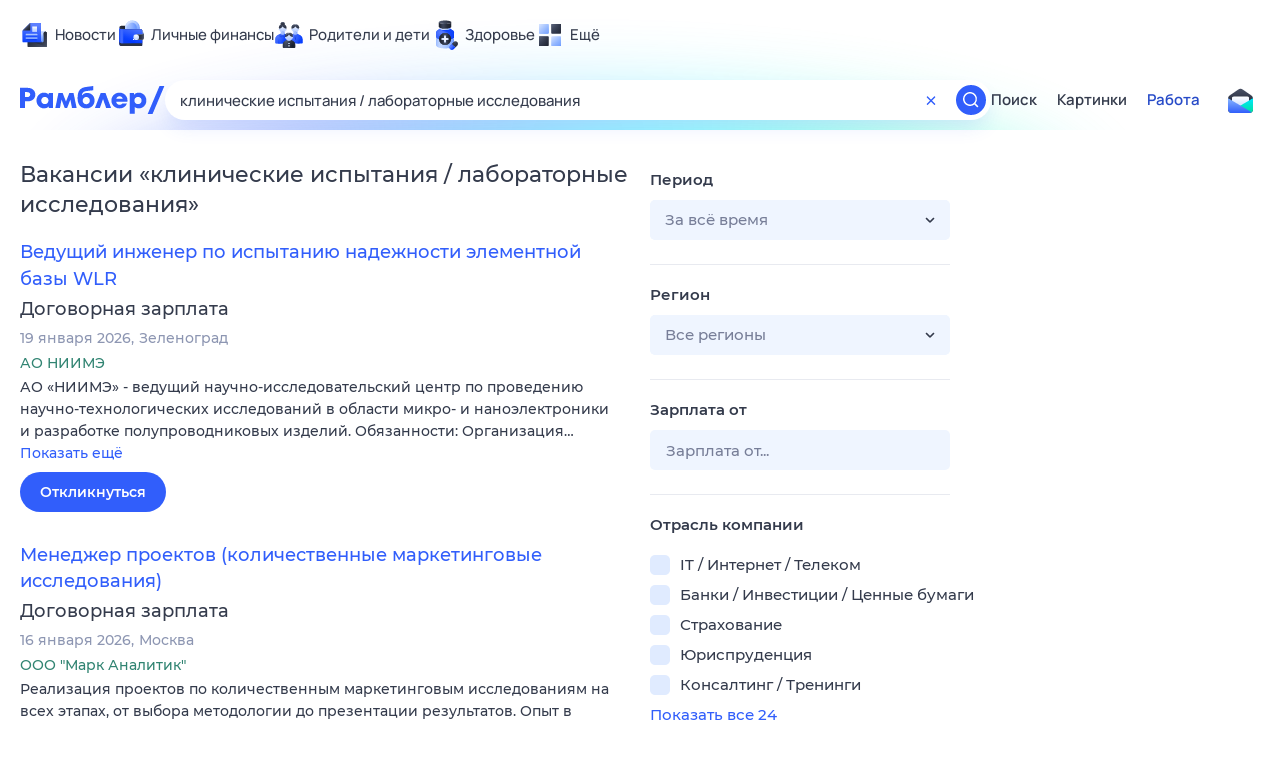

--- FILE ---
content_type: text/html; charset=utf-8
request_url: https://rabota.rambler.ru/birobidzhan/meditsina-farmatsiya-veterinariya/klinicheskie-ispitaniya-laboratornie-issledovaniya/
body_size: 109347
content:
<!DOCTYPE html>
        <html lang="ru" class="no-js d14 b23 b39">
        <head>
             <meta charset="utf-8">
             <title data-react-helmet="true">Найдём ответ в любой непонятной ситуации</title>
             <meta http-equiv="X-UA-Compatible" content="IE=edge">
             <meta name="viewport" content="width=1080">
             <meta property="og:type" content="website">
             <meta property="og:locale" content="ru_RU">
             <meta name="referrer" content="no-referrer-when-downgrade">
             <meta data-react-helmet="true" name="title" content="Найдём ответ в любой непонятной ситуации"><meta data-react-helmet="true" name="description" content><meta data-react-helmet="true" name="keywords" content="поисковая система, поиск в интернете, Рамблер/поиск"><meta data-react-helmet="true" content="width=device-width,initial-scale=1" name="viewport"><meta data-react-helmet="true" name="referrer" content="no-referrer-when-downgrade"><meta data-react-helmet="true" property="og:type" content="website"><meta data-react-helmet="true" property="og:locale" content="ru_RU"><meta data-react-helmet="true" property="og:url" content="https://rabota.rambler.ru/birobidzhan/meditsina-farmatsiya-veterinariya/klinicheskie-ispitaniya-laboratornie-issledovaniya/"><meta data-react-helmet="true" property="og:site_name" content="Рамблер/работа"><meta data-react-helmet="true" property="og:title" content="Найдём ответ в любой непонятной ситуации"><meta data-react-helmet="true" property="og:description" content><meta data-react-helmet="true" property="og:image" content="https://search.rambler.su/assets/deae4869832bcbfd0a4fc68049678256.png"><meta data-react-helmet="true" property="og:image:width" content="1147"><meta data-react-helmet="true" property="og:image:height" content="512"><meta data-react-helmet="true" property="twitter:card" content="summary_large_image"><meta data-react-helmet="true" property="twitter:image" content="https://search.rambler.su/assets/deae4869832bcbfd0a4fc68049678256.png">
             <link rel="stylesheet" href="https://search.rambler.su/assets/rabota-layout.b1623.css">
             <link rel="search" href="https://nova.rambler.ru/common/osd.xml" title="Rambler" type="application/opensearchdescription+xml">
             <link rel="dns-prefetch" href="https://static.rambler.ru"><link rel="preconnect" href="//static.rambler.ru"><link rel="dns-prefetch" href="https://id.rambler.ru"><link rel="preconnect" href="//id.rambler.ru"><link rel="dns-prefetch" href="https://st.top100.ru"><link rel="preconnect" href="//st.top100.ru"><link rel="dns-prefetch" href="https://kraken.rambler.ru"><link rel="preconnect" href="//kraken.rambler.ru"><link rel="dns-prefetch" href="https://topline.rambler.ru"><link rel="preconnect" href="//topline.rambler.ru"><link rel="dns-prefetch" href="https://mc.yandex.ru"><link rel="preconnect" href="//mc.yandex.ru"><link rel="dns-prefetch" href="https://www.tns-counter.ru"><link rel="preconnect" href="//www.tns-counter.ru">
             <link data-react-helmet="true" rel="canonical" href="https://nova.rambler.ru/search"><link data-react-helmet="true" rel="shortcut icon" type="image/x-icon" href="https://search.rambler.su/assets/1abb5274978ae58e571c006b8677c79e.ico"><link data-react-helmet="true" rel="apple-touch-icon" href="https://search.rambler.su/assets/51fd29c1285af15c878666959a195ebd.png" sizes="76x76"><link data-react-helmet="true" rel="apple-touch-icon" href="https://search.rambler.su/assets/cb65db50b5b6f0dc2710f656799cfc60.png" sizes="120x120"><link data-react-helmet="true" rel="apple-touch-icon" href="https://search.rambler.su/assets/86f9083bc29bbcdc2162afef43d819a0.png" sizes="152x152"><link data-react-helmet="true" rel="apple-touch-icon" href="https://search.rambler.su/assets/e1c73144b4e483ecf8c52640fdf02531.png" sizes="180x180">
             <script>!function(){var a=document.getElementsByTagName("html")[0];if(a){for(var e=a.className.split(" "),n=-1,s=0;s<=e.length;s++)"no-js"===e[s]&&(n=s);-1<n&&e.splice(0,1),e.push("js-ok"),navigator.userAgent.match(/Trident/)&&navigator.userAgent.match(/rv[ :]11/)&&e.push("ie11"),window.onload=function(){a.className+=" wl"},a.className=e.join(" ")}}()</script>
             <script>var uniq="15e521b5-38cd-4258-82e4-a55faf6a5305";</script>
             <script>var __wpp="https://search.rambler.su/assets/";</script>
             
             
             
        </head>
        <body class="desktop">

           <div class="LayoutRabota__ie-flexbox-fix-wrapper--Prk79"><div class="LayoutRabota__page--IoS63"><div id="head-root"><header class="rc__3asvyx ad_branding_header"><div class="rc__215akj"><div class="rc__5fwmzw"></div></div><script type="application/ld+json">{"@context":"http://schema.org","@type":"ItemList","itemListElement":[{"@type":"SiteNavigationElement","position":1,"url":"https://news.rambler.ru/"},{"@type":"SiteNavigationElement","position":2,"url":"https://finance.rambler.ru/"},{"@type":"SiteNavigationElement","position":3,"url":"https://family.rambler.ru/"},{"@type":"SiteNavigationElement","position":4,"url":"https://doctor.rambler.ru/"},{"@type":"SiteNavigationElement","position":5,"url":"https://weekend.rambler.ru/"},{"@type":"SiteNavigationElement","position":6,"url":"https://www.rambler.ru/dom/"},{"@type":"SiteNavigationElement","position":7,"url":"https://sport.rambler.ru/"},{"@type":"SiteNavigationElement","position":8,"url":"https://www.rambler.ru/pro/"},{"@type":"SiteNavigationElement","position":9,"url":"https://auto.rambler.ru/"},{"@type":"SiteNavigationElement","position":10,"url":"https://sci.rambler.ru/"},{"@type":"SiteNavigationElement","position":11,"url":"https://life.rambler.ru/"},{"@type":"SiteNavigationElement","position":12,"url":"https://www.rambler.ru/eco/"},{"@type":"SiteNavigationElement","position":13,"url":"https://eda.rambler.ru/"},{"@type":"SiteNavigationElement","position":14,"url":"https://horoscopes.rambler.ru/"},{"@type":"SiteNavigationElement","position":15,"url":"https://mail.rambler.ru/"},{"@type":"SiteNavigationElement","position":16,"url":"https://r0.ru/"},{"@type":"SiteNavigationElement","position":17,"url":"https://weather.rambler.ru/"},{"@type":"SiteNavigationElement","position":18,"url":"https://tv.rambler.ru/"},{"@type":"SiteNavigationElement","position":19,"url":"https://help.rambler.ru/"}]}</script><div class="rc__6ajzxr rc-topline"><div class="rc__3yjsqa rc__5ggxap"><div class="rc__8wcknd rc__51k77w breakpoints"><nav class="rc__4jhd6r" role="menu"><ul class="rc__87za64"><li class="rc__84kpwh"><a class="rc__4jqs5s" href="https://news.rambler.ru/" data-cerber="topline::menu::news_link" tabindex="0" role="menuitem"><span class="rc__8cy3va rc__74fuu9"></span><span class="rc__jme3a3">Новости</span></a></li><li class="rc__84kpwh"><a class="rc__4jqs5s" href="https://finance.rambler.ru/" data-cerber="topline::menu::finance_link" tabindex="0" role="menuitem"><span class="rc__8cy3va rc__475a6x"></span><span class="rc__jme3a3">Личные финансы</span></a></li><li class="rc__84kpwh"><a class="rc__4jqs5s" href="https://family.rambler.ru/" data-cerber="topline::menu::family_link" tabindex="0" role="menuitem"><span class="rc__8cy3va rc__3ph95q"></span><span class="rc__jme3a3">Родители и дети</span></a></li><li class="rc__84kpwh"><a class="rc__4jqs5s" href="https://doctor.rambler.ru/" data-cerber="topline::menu::doctor_link" tabindex="0" role="menuitem"><span class="rc__8cy3va rc__8qz4sj"></span><span class="rc__jme3a3">Здоровье</span></a></li><li class="rc__84kpwh"><a class="rc__4jqs5s" href="https://www.rambler.ru/all" data-cerber="topline::menu::more_link" tabindex="-1" role="menuitem"><span class="rc__8cy3va rc__2bxhdu"></span><span class="rc__jme3a3">Ещё</span></a></li></ul><div class="rc__5anmk5"><div class="rc__ujw4dk"><ul class="rc__364bhv"><li><a class="rc__4jqs5s" href="https://weekend.rambler.ru/" data-cerber="topline::dropdown::weekend_link" tabindex="0" role="menuitem"><span class="rc__8cy3va rc__3tgcp9"></span><span class="rc__jme3a3">Развлечения и отдых</span></a></li><li><a class="rc__4jqs5s" href="https://www.rambler.ru/dom/" data-cerber="topline::dropdown::dom_link" tabindex="0" role="menuitem"><span class="rc__8cy3va rc__cn8dpf"></span><span class="rc__jme3a3">Дом и уют</span></a></li><li><a class="rc__4jqs5s" href="https://sport.rambler.ru/" data-cerber="topline::dropdown::sport_link" tabindex="0" role="menuitem"><span class="rc__8cy3va rc__8bk39f"></span><span class="rc__jme3a3">Спорт</span></a></li><li><a class="rc__4jqs5s" href="https://www.rambler.ru/pro/" data-cerber="topline::dropdown::pro_link" tabindex="0" role="menuitem"><span class="rc__8cy3va rc__7vnfy8"></span><span class="rc__jme3a3">Карьера</span></a></li><li><a class="rc__4jqs5s" href="https://auto.rambler.ru/" data-cerber="topline::dropdown::auto_link" tabindex="0" role="menuitem"><span class="rc__8cy3va rc__2wczpr"></span><span class="rc__jme3a3">Авто</span></a></li><li><a class="rc__4jqs5s" href="https://sci.rambler.ru/" data-cerber="topline::dropdown::sci_link" tabindex="0" role="menuitem"><span class="rc__8cy3va rc__81dzh1"></span><span class="rc__jme3a3">Технологии и тренды</span></a></li><li><a class="rc__4jqs5s" href="https://life.rambler.ru/" data-cerber="topline::dropdown::life_link" tabindex="0" role="menuitem"><span class="rc__8cy3va rc__31pwm5"></span><span class="rc__jme3a3">Жизненные ситуации</span></a></li><li><a class="rc__4jqs5s rc__5uku7g" href="https://www.rambler.ru/eco/" data-cerber="topline::dropdown::eco_link" tabindex="0" role="menuitem"><span class="rc__8cy3va rc__2pr69a"></span><span class="rc__jme3a3">Сберегаем вместе</span></a></li><li><a class="rc__4jqs5s" href="https://eda.rambler.ru/" data-cerber="topline::dropdown::eda_link" tabindex="0" role="menuitem"><span class="rc__8cy3va rc__6dqcda"></span><span class="rc__jme3a3">Еда</span></a></li><li><a class="rc__4jqs5s" href="https://horoscopes.rambler.ru/" data-cerber="topline::dropdown::horoscopes_link" tabindex="0" role="menuitem"><span class="rc__8cy3va rc__66mjxt"></span><span class="rc__jme3a3">Гороскопы</span></a></li></ul></div><div class="rc__6nme8z"><ul class="rc__364bhv"><li><a class="rc__4jqs5s" href="https://mail.rambler.ru/" data-cerber="topline::dropdown::mail_link" tabindex="0" role="menuitem"><span class="rc__8cy3va rc__79egbp"></span><span class="rc__jme3a3">Почта</span></a></li><li><a class="rc__4jqs5s" href="https://r0.ru/" data-cerber="topline::dropdown::search_link" tabindex="0" role="menuitem"><span class="rc__8cy3va rc__6vduyn"></span><span class="rc__jme3a3">Поиск</span></a></li><li><a class="rc__4jqs5s" href="https://weather.rambler.ru/" data-cerber="topline::dropdown::weather_link" tabindex="0" role="menuitem"><span class="rc__8cy3va rc__3drdas"></span><span class="rc__jme3a3">Погода</span></a></li><li><a class="rc__4jqs5s" href="https://tv.rambler.ru/" data-cerber="topline::dropdown::tv_link" tabindex="0" role="menuitem"><span class="rc__8cy3va rc__4ubdjp"></span><span class="rc__jme3a3">ТВ-программа</span></a></li></ul><ul class="rc__364bhv"><li><a class="rc__4jqs5s" href="https://help.rambler.ru/" data-cerber="topline::dropdown::help_link" tabindex="0" role="menuitem"><span class="rc__8cy3va rc__6355xf"></span><span class="rc__jme3a3">Помощь</span></a></li></ul></div></div></nav><div class="rc__bwm8dr rc__81eh5z"></div></div></div></div><div class="rc__6mqu3t rc-header"><div class="rc__8wcknd rc__51k77w breakpoints"><div class="rc__7t272a"><a class="rc__5h5udh" href="https://www.rambler.ru/" title="Главная страница Рамблер" data-cerber="topline::logo::rambler"><span class="rc__8k27m3"></span></a></div><div class="rc__cduvpz rc__5xfz3h"><form class="rc__6x1w84 rc__6jatxs" action="/search" target="_self" role="search" aria-label="Искать вакансии"><label class="rc__4huwu7"><input type="text" class="rc__86etrn" name="query" value="клинические испытания / лабораторные исследования" autocomplete="off" autocorrect="off" autocapitalize="off" spellcheck="false" data-cerber="topline::search::input"></label><button class="rc__3vg6ke rc__2grc97" type="button" aria-label="Очистить форму поиска" data-cerber="topline::search::clear_button"><svg xmlns="http://www.w3.org/2000/svg" width="20" height="21" fill="none" class="rc__4sdj3f"><path fill="currentColor" fill-rule="evenodd" d="M20 .603v20-20Zm-20 0v20-20Zm14.177 6.884-3.116 3.115 3.116 3.117a.5.5 0 0 1 0 .707l-.354.354a.5.5 0 0 1-.707 0L10 11.664 6.884 14.78a.5.5 0 0 1-.707 0l-.354-.354a.5.5 0 0 1 0-.707l3.116-3.117-3.116-3.115a.5.5 0 0 1 0-.707l.354-.354a.5.5 0 0 1 .707 0L10 9.542l3.116-3.116a.5.5 0 0 1 .707 0l.354.354a.5.5 0 0 1 0 .707Z" clip-rule="evenodd"></path></svg></button><button class="rc__3vg6ke rc__3hgafm" type="submit" aria-label="Найти" data-cerber="topline::search::search_button"><span class="rc__7c3w4t"><svg xmlns="http://www.w3.org/2000/svg" width="20" height="20" fill="none" class="rc__4sdj3f"><path fill="currentColor" fill-rule="evenodd" d="M0 20V0v20ZM20 0v20V0Zm-2.823 16.116-2.728-2.727a6.994 6.994 0 0 0 1.441-5.644c-.489-2.806-2.728-5.089-5.527-5.616a7.011 7.011 0 0 0-8.234 8.234c.527 2.799 2.81 5.038 5.616 5.527a6.994 6.994 0 0 0 5.644-1.441l2.727 2.728a.5.5 0 0 0 .707 0l.354-.354a.5.5 0 0 0 0-.707ZM9 3.5c3.033 0 5.5 2.467 5.5 5.5s-2.467 5.5-5.5 5.5A5.506 5.506 0 0 1 3.5 9c0-3.033 2.467-5.5 5.5-5.5Z" clip-rule="evenodd"></path></svg></span></button></form></div><div class="rc__3qbbzk"><nav class="Menu__root--FMG-H"><a href="https://nova.rambler.ru/search?query=%D0%BA%D0%BB%D0%B8%D0%BD%D0%B8%D1%87%D0%B5%D1%81%D0%BA%D0%B8%D0%B5%20%D0%B8%D1%81%D0%BF%D1%8B%D1%82%D0%B0%D0%BD%D0%B8%D1%8F%20%2F%20%D0%BB%D0%B0%D0%B1%D0%BE%D1%80%D0%B0%D1%82%D0%BE%D1%80%D0%BD%D1%8B%D0%B5%20%D0%B8%D1%81%D1%81%D0%BB%D0%B5%D0%B4%D0%BE%D0%B2%D0%B0%D0%BD%D0%B8%D1%8F&amp;utm_source=cerber%3A%3Aheader%3A%3Arabota&amp;utm_content=search&amp;utm_medium=menu&amp;utm_campaign=self_promo" class="Menu__link--eDiZf undefined" target="_blank" data-cerber="header::rabota::page_serp::menu::search" ping="/pv?&amp;st=1768871653&amp;rex=15e521b5-38cd-4258-82e4-a55faf6a5305&amp;bl=menu&amp;id=search&amp;mn=cerber%3A%3Aheader%3A%3Arabota&amp;pm=ping">Поиск</a><a href="https://images.rambler.ru/search?query=%D0%BA%D0%BB%D0%B8%D0%BD%D0%B8%D1%87%D0%B5%D1%81%D0%BA%D0%B8%D0%B5%20%D0%B8%D1%81%D0%BF%D1%8B%D1%82%D0%B0%D0%BD%D0%B8%D1%8F%20%2F%20%D0%BB%D0%B0%D0%B1%D0%BE%D1%80%D0%B0%D1%82%D0%BE%D1%80%D0%BD%D1%8B%D0%B5%20%D0%B8%D1%81%D1%81%D0%BB%D0%B5%D0%B4%D0%BE%D0%B2%D0%B0%D0%BD%D0%B8%D1%8F&amp;utm_source=cerber%3A%3Aheader%3A%3Arabota&amp;utm_content=search_img&amp;utm_medium=menu&amp;utm_campaign=self_promo" class="Menu__link--eDiZf undefined" target="_blank" data-cerber="header::rabota::page_serp::menu::images" ping="/pv?&amp;st=1768871653&amp;rex=15e521b5-38cd-4258-82e4-a55faf6a5305&amp;bl=menu&amp;id=images&amp;mn=cerber%3A%3Aheader%3A%3Arabota&amp;pm=ping">Картинки</a><a href="https://rabota.rambler.ru/search" class="Menu__link_active--ncose Menu__link--eDiZf undefined" data-cerber="header::rabota::page_serp::menu::rabota-self" ping="/pv?&amp;st=1768871653&amp;rex=15e521b5-38cd-4258-82e4-a55faf6a5305&amp;bl=menu&amp;id=rabota-self&amp;mn=cerber%3A%3Aheader%3A%3Arabota&amp;pm=ping">Работа</a></nav></div><div class="rc__56h59c"><a class="rc__29x3bb rc__2bcj7b" href="https://mail.rambler.ru/" title="Рамблер почта" target="_blank" rel="noopener" data-cerber="topline::mail_button::login"><span class="rc__4axx6f"><span class="rc__2pq3vx"></span></span></a></div></div></div></header></div><div class="LayoutRabota__height-filler--m+AsO" id="content-root"><div id="client" class="LayoutRabota__content--vqInc"><div class="RabotaSerp__serp__maincol--ZFUgk"><div style="opacity:1;pointer-events:auto"><h1 class="RabotaSerp__title--3f8I4">Вакансии<!-- --> «<!-- -->клинические испытания / лабораторные исследования<!-- -->»</h1><section class="RabotaSerp__serp__list--9fc6q"><div class="RabotaSerpItem__item--MS9YU"><article><div><div class="RabotaSerpItem__caption--cQa4b"><h2 class="RabotaSerpItem__caption__header--sWOkO"><a href="https://www.rabota.ru/vacancy/54209077/?utm_source=rambler_search&amp;utm_medium=cpc" target="_blank" data-ui="rabota::page_serp::serp::snippet_usual_alike::snippet_usual_alike_0::title" ping="/pv?&amp;st=1768871653&amp;rex=15e521b5-38cd-4258-82e4-a55faf6a5305&amp;bl=serp%3A%3Asnippet_usual_alike&amp;id=snippet_usual_alike_0%3A%3Atitle&amp;mn=search_rabota&amp;pm=ping">Ведущий инженер по испытанию надежности элементной базы WLR</a><span></span></h2></div><div class="RabotaSerpItem__info_important--XUvmj RabotaSerpItem__info--YMHly">Договорная зарплата</div><div class="RabotaSerpItem__note__line--6K12Z RabotaSerpItem__note--vgrN3"><span class="RabotaSerpItem__note__item--sXash">19 января 2026</span><span class="RabotaSerpItem__note__item--sXash">Зеленоград</span></div><div class="RabotaSerpItem__note--vgrN3"><span class="RabotaSerpItem__note__item--sXash RabotaSerpItem__company--mpdUe">АО НИИМЭ</span></div><div class="RabotaSerpItem__info--YMHly" role="button" tabindex="0"><span>АО &laquo;НИИМЭ&raquo; - ведущий научно-исследовательский центр по проведению научно-технологических исследований в области микро- и наноэлектроники и разработке полупроводниковых изделий. Обязанности: Организация…</span> <span class="RabotaSerpItem__description__more--uOKEW" role="button" tabindex="0" data-ui="rabota::page_serp::serp::snippet_usual_alike::snippet_usual_alike_0::details">Показать ещё</span></div><a href="https://www.rabota.ru/vacancy/54209077/?utm_source=rambler_search&amp;utm_medium=cpc" class="RabotaSerpItem__more--7Gti0" target="_blank" data-ui="rabota::page_serp::serp::snippet_usual_alike::snippet_usual_alike_0::apply" ping="/pv?&amp;st=1768871653&amp;rex=15e521b5-38cd-4258-82e4-a55faf6a5305&amp;bl=serp%3A%3Asnippet_usual_alike&amp;id=snippet_usual_alike_0%3A%3Aapply&amp;mn=search_rabota&amp;pm=ping">Откликнуться</a></div></article></div><div class="RabotaSerpItem__item--MS9YU"><article><div><div class="RabotaSerpItem__caption--cQa4b"><h2 class="RabotaSerpItem__caption__header--sWOkO"><a href="https://www.rabota.ru/vacancy/52111636/?utm_source=rambler_search&amp;utm_medium=cpc" target="_blank" data-ui="rabota::page_serp::serp::snippet_usual_alike::snippet_usual_alike_1::title" ping="/pv?&amp;st=1768871653&amp;rex=15e521b5-38cd-4258-82e4-a55faf6a5305&amp;bl=serp%3A%3Asnippet_usual_alike&amp;id=snippet_usual_alike_1%3A%3Atitle&amp;mn=search_rabota&amp;pm=ping">Менеджер проектов (количественные маркетинговые исследования)</a><span></span></h2></div><div class="RabotaSerpItem__info_important--XUvmj RabotaSerpItem__info--YMHly">Договорная зарплата</div><div class="RabotaSerpItem__note__line--6K12Z RabotaSerpItem__note--vgrN3"><span class="RabotaSerpItem__note__item--sXash">16 января 2026</span><span class="RabotaSerpItem__note__item--sXash">Москва</span></div><div class="RabotaSerpItem__note--vgrN3"><span class="RabotaSerpItem__note__item--sXash RabotaSerpItem__company--mpdUe">ООО &quot;Марк Аналитик&quot;</span></div><div class="RabotaSerpItem__info--YMHly" role="button" tabindex="0"><span>Реализация проектов по количественным маркетинговым исследованиям на всех этапах, от выбора методологии до презентации результатов. Опыт в количественных маркетинговых исследованиях не менее 2-х лет.</span> <span class="RabotaSerpItem__description__more--uOKEW" role="button" tabindex="0" data-ui="rabota::page_serp::serp::snippet_usual_alike::snippet_usual_alike_1::details">Показать ещё</span></div><a href="https://www.rabota.ru/vacancy/52111636/?utm_source=rambler_search&amp;utm_medium=cpc" class="RabotaSerpItem__more--7Gti0" target="_blank" data-ui="rabota::page_serp::serp::snippet_usual_alike::snippet_usual_alike_1::apply" ping="/pv?&amp;st=1768871653&amp;rex=15e521b5-38cd-4258-82e4-a55faf6a5305&amp;bl=serp%3A%3Asnippet_usual_alike&amp;id=snippet_usual_alike_1%3A%3Aapply&amp;mn=search_rabota&amp;pm=ping">Откликнуться</a></div></article></div><div class="RabotaSerpItem__item--MS9YU"><article><div><div class="RabotaSerpItem__caption--cQa4b"><h2 class="RabotaSerpItem__caption__header--sWOkO"><a href="https://www.rabota.ru/vacancy/54209108/?utm_source=rambler_search&amp;utm_medium=cpc" target="_blank" data-ui="rabota::page_serp::serp::snippet_usual_alike::snippet_usual_alike_2::title" ping="/pv?&amp;st=1768871653&amp;rex=15e521b5-38cd-4258-82e4-a55faf6a5305&amp;bl=serp%3A%3Asnippet_usual_alike&amp;id=snippet_usual_alike_2%3A%3Atitle&amp;mn=search_rabota&amp;pm=ping">Ведущий инженер-конструктор (верификация результатов проектирования СФБ)</a><span></span></h2></div><div class="RabotaSerpItem__info_important--XUvmj RabotaSerpItem__info--YMHly">Договорная зарплата</div><div class="RabotaSerpItem__note__line--6K12Z RabotaSerpItem__note--vgrN3"><span class="RabotaSerpItem__note__item--sXash">19 января 2026</span><span class="RabotaSerpItem__note__item--sXash">Зеленоград</span></div><div class="RabotaSerpItem__note--vgrN3"><span class="RabotaSerpItem__note__item--sXash RabotaSerpItem__company--mpdUe">АО НИИМЭ</span></div><div class="RabotaSerpItem__info--YMHly" role="button" tabindex="0"><span>АО «НИИМЭ» - ведущий научно-исследовательский центр по проведению научно-технологических исследований в области микро- и наноэлектроники и разработке полупроводниковых изделий. Главными целями АО «НИИМЭ…</span> <span class="RabotaSerpItem__description__more--uOKEW" role="button" tabindex="0" data-ui="rabota::page_serp::serp::snippet_usual_alike::snippet_usual_alike_2::details">Показать ещё</span></div><a href="https://www.rabota.ru/vacancy/54209108/?utm_source=rambler_search&amp;utm_medium=cpc" class="RabotaSerpItem__more--7Gti0" target="_blank" data-ui="rabota::page_serp::serp::snippet_usual_alike::snippet_usual_alike_2::apply" ping="/pv?&amp;st=1768871653&amp;rex=15e521b5-38cd-4258-82e4-a55faf6a5305&amp;bl=serp%3A%3Asnippet_usual_alike&amp;id=snippet_usual_alike_2%3A%3Aapply&amp;mn=search_rabota&amp;pm=ping">Откликнуться</a></div></article></div><div class="RabotaSerpItem__item--MS9YU"><article><div><div class="RabotaSerpItem__caption--cQa4b"><h2 class="RabotaSerpItem__caption__header--sWOkO"><a href="https://www.rabota.ru/vacancy/54207790/?utm_source=rambler_search&amp;utm_medium=cpc" target="_blank" data-ui="rabota::page_serp::serp::snippet_usual_alike::snippet_usual_alike_3::title" ping="/pv?&amp;st=1768871653&amp;rex=15e521b5-38cd-4258-82e4-a55faf6a5305&amp;bl=serp%3A%3Asnippet_usual_alike&amp;id=snippet_usual_alike_3%3A%3Atitle&amp;mn=search_rabota&amp;pm=ping">Ассистент ветеринарного врача (м. Бабушкинская)</a><span></span></h2></div><div class="RabotaSerpItem__info_important--XUvmj RabotaSerpItem__info--YMHly">54 000–71 000 <span class="RabotaSerpItem__ruble_icon--cp6Yt"> ₽</span></div><div class="RabotaSerpItem__note__line--6K12Z RabotaSerpItem__note--vgrN3"><span class="RabotaSerpItem__note__item--sXash">16 января 2026</span><span class="RabotaSerpItem__note__item--sXash">Москва</span><span class="RabotaSerpItem__note__item--sXash"><span class="RabotaSerpItem__subway--yTkVU"><i style="background-color:#ffa414"></i>Бабушкинская</span></span></div><div class="RabotaSerpItem__note--vgrN3"><span class="RabotaSerpItem__note__item--sXash RabotaSerpItem__company--mpdUe">jobcart</span></div><div class="RabotaSerpItem__info--YMHly" role="button" tabindex="0"><span>Вакансия компании ООО "СПЕКТР ВЕТ" «Спектр-вет» - полный спектр ветеринарных услуг. Мы оказываем полный спектр ветеринарных услуг: терапия, вакцинация, чипирование, хирургия, акушерство и гинекология…</span> <span class="RabotaSerpItem__description__more--uOKEW" role="button" tabindex="0" data-ui="rabota::page_serp::serp::snippet_usual_alike::snippet_usual_alike_3::details">Показать ещё</span></div><a href="https://www.rabota.ru/vacancy/54207790/?utm_source=rambler_search&amp;utm_medium=cpc" class="RabotaSerpItem__more--7Gti0" target="_blank" data-ui="rabota::page_serp::serp::snippet_usual_alike::snippet_usual_alike_3::apply" ping="/pv?&amp;st=1768871653&amp;rex=15e521b5-38cd-4258-82e4-a55faf6a5305&amp;bl=serp%3A%3Asnippet_usual_alike&amp;id=snippet_usual_alike_3%3A%3Aapply&amp;mn=search_rabota&amp;pm=ping">Откликнуться</a></div></article></div><div class="RabotaSerpItem__item--MS9YU"><article><div><div class="RabotaSerpItem__caption--cQa4b"><h2 class="RabotaSerpItem__caption__header--sWOkO"><a href="https://www.rabota.ru/vacancy/54206853/?utm_source=rambler_search&amp;utm_medium=cpc" target="_blank" data-ui="rabota::page_serp::serp::snippet_usual_alike::snippet_usual_alike_4::title" ping="/pv?&amp;st=1768871653&amp;rex=15e521b5-38cd-4258-82e4-a55faf6a5305&amp;bl=serp%3A%3Asnippet_usual_alike&amp;id=snippet_usual_alike_4%3A%3Atitle&amp;mn=search_rabota&amp;pm=ping">Ассистент ветеринарного врача</a><span></span></h2></div><div class="RabotaSerpItem__info_important--XUvmj RabotaSerpItem__info--YMHly">63 000–85 000 <span class="RabotaSerpItem__ruble_icon--cp6Yt"> ₽</span></div><div class="RabotaSerpItem__note__line--6K12Z RabotaSerpItem__note--vgrN3"><span class="RabotaSerpItem__note__item--sXash">15 января 2026</span><span class="RabotaSerpItem__note__item--sXash">Москва</span><span class="RabotaSerpItem__note__item--sXash"><span class="RabotaSerpItem__subway--yTkVU"><i style="background-color:#ffa414"></i>Беляево</span></span></div><div class="RabotaSerpItem__note--vgrN3"><span class="RabotaSerpItem__note__item--sXash RabotaSerpItem__company--mpdUe">JCat, сервис размещения объявлений</span></div><div class="RabotaSerpItem__info--YMHly" role="button" tabindex="0"><span>Вакансия компании: Ветеринарная клиника HappyПес HappyПес - это быстроразвивающаяся сеть ветеринарных клиник с опытными врачами и современным оборудованием. Приоритетом наших ветклиник является безопасность…</span> <span class="RabotaSerpItem__description__more--uOKEW" role="button" tabindex="0" data-ui="rabota::page_serp::serp::snippet_usual_alike::snippet_usual_alike_4::details">Показать ещё</span></div><a href="https://www.rabota.ru/vacancy/54206853/?utm_source=rambler_search&amp;utm_medium=cpc" class="RabotaSerpItem__more--7Gti0" target="_blank" data-ui="rabota::page_serp::serp::snippet_usual_alike::snippet_usual_alike_4::apply" ping="/pv?&amp;st=1768871653&amp;rex=15e521b5-38cd-4258-82e4-a55faf6a5305&amp;bl=serp%3A%3Asnippet_usual_alike&amp;id=snippet_usual_alike_4%3A%3Aapply&amp;mn=search_rabota&amp;pm=ping">Откликнуться</a></div></article></div><div class="RabotaSerpItem__item--MS9YU"><article><div><div class="RabotaSerpItem__caption--cQa4b"><h2 class="RabotaSerpItem__caption__header--sWOkO"><a href="https://www.rabota.ru/vacancy/53919361/?utm_source=rambler_search&amp;utm_medium=cpc" target="_blank" data-ui="rabota::page_serp::serp::snippet_usual_alike::snippet_usual_alike_5::title" ping="/pv?&amp;st=1768871653&amp;rex=15e521b5-38cd-4258-82e4-a55faf6a5305&amp;bl=serp%3A%3Asnippet_usual_alike&amp;id=snippet_usual_alike_5%3A%3Atitle&amp;mn=search_rabota&amp;pm=ping">Инженер-химик/инженер-испытатель</a><span></span></h2></div><div class="RabotaSerpItem__info_important--XUvmj RabotaSerpItem__info--YMHly">от 85 000 <span class="RabotaSerpItem__ruble_icon--cp6Yt"> ₽</span></div><div class="RabotaSerpItem__note__line--6K12Z RabotaSerpItem__note--vgrN3"><span class="RabotaSerpItem__note__item--sXash">23 декабря 2025</span><span class="RabotaSerpItem__note__item--sXash">Москва</span><span class="RabotaSerpItem__note__item--sXash"><span class="RabotaSerpItem__subway--yTkVU"><i style="background-color:#c740e9"></i>Текстильщики</span></span></div><div class="RabotaSerpItem__note--vgrN3"><span class="RabotaSerpItem__note__item--sXash RabotaSerpItem__company--mpdUe">JCat, сервис размещения объявлений</span></div><div class="RabotaSerpItem__info--YMHly" role="button" tabindex="0"><span>Вакансия компании: АНО "ЮПК "ПРОГРЕСС" Обязанности: Испытания продукции методом ГХ и МС ГХ согласно области аккредитации, упаковка, пищевая продукция, косметика, игрушка, текстильная продукция, средства…</span> <span class="RabotaSerpItem__description__more--uOKEW" role="button" tabindex="0" data-ui="rabota::page_serp::serp::snippet_usual_alike::snippet_usual_alike_5::details">Показать ещё</span></div><a href="https://www.rabota.ru/vacancy/53919361/?utm_source=rambler_search&amp;utm_medium=cpc" class="RabotaSerpItem__more--7Gti0" target="_blank" data-ui="rabota::page_serp::serp::snippet_usual_alike::snippet_usual_alike_5::apply" ping="/pv?&amp;st=1768871653&amp;rex=15e521b5-38cd-4258-82e4-a55faf6a5305&amp;bl=serp%3A%3Asnippet_usual_alike&amp;id=snippet_usual_alike_5%3A%3Aapply&amp;mn=search_rabota&amp;pm=ping">Откликнуться</a></div></article></div><div class="RabotaSerpItem__item--MS9YU"><article><div><div class="RabotaSerpItem__caption--cQa4b"><h2 class="RabotaSerpItem__caption__header--sWOkO"><a href="https://www.rabota.ru/vacancy/52303941/?utm_source=rambler_search&amp;utm_medium=cpc" target="_blank" data-ui="rabota::page_serp::serp::snippet_usual_alike::snippet_usual_alike_6::title" ping="/pv?&amp;st=1768871653&amp;rex=15e521b5-38cd-4258-82e4-a55faf6a5305&amp;bl=serp%3A%3Asnippet_usual_alike&amp;id=snippet_usual_alike_6%3A%3Atitle&amp;mn=search_rabota&amp;pm=ping">Уборщик/ца, санитар/ка</a><span></span></h2></div><div class="RabotaSerpItem__info_important--XUvmj RabotaSerpItem__info--YMHly">от 60 000 <span class="RabotaSerpItem__ruble_icon--cp6Yt"> ₽</span></div><div class="RabotaSerpItem__note__line--6K12Z RabotaSerpItem__note--vgrN3"><span class="RabotaSerpItem__note__item--sXash">26 декабря 2025</span><span class="RabotaSerpItem__note__item--sXash">Москва</span><span class="RabotaSerpItem__note__item--sXash"><span class="RabotaSerpItem__subway--yTkVU"><i style="background-color:#a8d92d"></i>Марьина Роща</span></span></div><div class="RabotaSerpItem__note--vgrN3"><span class="RabotaSerpItem__note__item--sXash RabotaSerpItem__company--mpdUe">Московская клиника</span></div><div class="RabotaSerpItem__info--YMHly" role="button" tabindex="0"><span>Московская клиника &ndash; многопрофильная клиника, предоставляющая своим клиентам широкий спектр услуг от лабораторных исследований до реабилитации в послеоперационный период. Клиника оснащена новейшим цифровым…</span> <span class="RabotaSerpItem__description__more--uOKEW" role="button" tabindex="0" data-ui="rabota::page_serp::serp::snippet_usual_alike::snippet_usual_alike_6::details">Показать ещё</span></div><a href="https://www.rabota.ru/vacancy/52303941/?utm_source=rambler_search&amp;utm_medium=cpc" class="RabotaSerpItem__more--7Gti0" target="_blank" data-ui="rabota::page_serp::serp::snippet_usual_alike::snippet_usual_alike_6::apply" ping="/pv?&amp;st=1768871653&amp;rex=15e521b5-38cd-4258-82e4-a55faf6a5305&amp;bl=serp%3A%3Asnippet_usual_alike&amp;id=snippet_usual_alike_6%3A%3Aapply&amp;mn=search_rabota&amp;pm=ping">Откликнуться</a></div></article></div><div class="RabotaSerpItem__item--MS9YU"><article><div><div class="RabotaSerpItem__caption--cQa4b"><h2 class="RabotaSerpItem__caption__header--sWOkO"><a href="https://www.rabota.ru/vacancy/54206852/?utm_source=rambler_search&amp;utm_medium=cpc" target="_blank" data-ui="rabota::page_serp::serp::snippet_usual_alike::snippet_usual_alike_7::title" ping="/pv?&amp;st=1768871653&amp;rex=15e521b5-38cd-4258-82e4-a55faf6a5305&amp;bl=serp%3A%3Asnippet_usual_alike&amp;id=snippet_usual_alike_7%3A%3Atitle&amp;mn=search_rabota&amp;pm=ping">Ветеринарный врач</a><span></span></h2></div><div class="RabotaSerpItem__info_important--XUvmj RabotaSerpItem__info--YMHly">90 000–130 000 <span class="RabotaSerpItem__ruble_icon--cp6Yt"> ₽</span></div><div class="RabotaSerpItem__note__line--6K12Z RabotaSerpItem__note--vgrN3"><span class="RabotaSerpItem__note__item--sXash">15 января 2026</span><span class="RabotaSerpItem__note__item--sXash">Москва</span><span class="RabotaSerpItem__note__item--sXash"><span class="RabotaSerpItem__subway--yTkVU"><i style="background-color:#fb4420"></i>Спортивная</span></span></div><div class="RabotaSerpItem__note--vgrN3"><span class="RabotaSerpItem__note__item--sXash RabotaSerpItem__company--mpdUe">JCat, сервис размещения объявлений</span></div><div class="RabotaSerpItem__info--YMHly" role="button" tabindex="0"><span>Вакансия компании: Ветеринарная клиника HappyПес HappyПес - это быстроразвивающаяся сеть ветеринарных клиник с опытными врачами и современным оборудованием. Приоритетом наших ветклиник является безопасность…</span> <span class="RabotaSerpItem__description__more--uOKEW" role="button" tabindex="0" data-ui="rabota::page_serp::serp::snippet_usual_alike::snippet_usual_alike_7::details">Показать ещё</span></div><a href="https://www.rabota.ru/vacancy/54206852/?utm_source=rambler_search&amp;utm_medium=cpc" class="RabotaSerpItem__more--7Gti0" target="_blank" data-ui="rabota::page_serp::serp::snippet_usual_alike::snippet_usual_alike_7::apply" ping="/pv?&amp;st=1768871653&amp;rex=15e521b5-38cd-4258-82e4-a55faf6a5305&amp;bl=serp%3A%3Asnippet_usual_alike&amp;id=snippet_usual_alike_7%3A%3Aapply&amp;mn=search_rabota&amp;pm=ping">Откликнуться</a></div></article></div><div class="RabotaSerpItem__item--MS9YU"><article><div><div class="RabotaSerpItem__caption--cQa4b"><h2 class="RabotaSerpItem__caption__header--sWOkO"><a href="https://www.rabota.ru/vacancy/54206669/?utm_source=rambler_search&amp;utm_medium=cpc" target="_blank" data-ui="rabota::page_serp::serp::snippet_usual_alike::snippet_usual_alike_8::title" ping="/pv?&amp;st=1768871653&amp;rex=15e521b5-38cd-4258-82e4-a55faf6a5305&amp;bl=serp%3A%3Asnippet_usual_alike&amp;id=snippet_usual_alike_8%3A%3Atitle&amp;mn=search_rabota&amp;pm=ping">Медицинская сестра в стоматологию</a><span></span></h2></div><div class="RabotaSerpItem__info_important--XUvmj RabotaSerpItem__info--YMHly">90 000</div><div class="RabotaSerpItem__note__line--6K12Z RabotaSerpItem__note--vgrN3"><span class="RabotaSerpItem__note__item--sXash">14 января 2026</span><span class="RabotaSerpItem__note__item--sXash">Москва</span><span class="RabotaSerpItem__note__item--sXash"><span class="RabotaSerpItem__subway--yTkVU"><i style="background-color:#a8d92d"></i>Марьина Роща</span></span></div><div class="RabotaSerpItem__note--vgrN3"><span class="RabotaSerpItem__note__item--sXash RabotaSerpItem__company--mpdUe">jobcart</span></div><div class="RabotaSerpItem__info--YMHly" role="button" tabindex="0"><span>Вакансия компании МЧУ МЦ "РАМБАМ" Обязанности: - Подготовка кабинета к приему пациентов. - Подготовка стоматологического оборудования к работе, контроль исправности. - Ассистирование врачу-стоматологу…</span> <span class="RabotaSerpItem__description__more--uOKEW" role="button" tabindex="0" data-ui="rabota::page_serp::serp::snippet_usual_alike::snippet_usual_alike_8::details">Показать ещё</span></div><a href="https://www.rabota.ru/vacancy/54206669/?utm_source=rambler_search&amp;utm_medium=cpc" class="RabotaSerpItem__more--7Gti0" target="_blank" data-ui="rabota::page_serp::serp::snippet_usual_alike::snippet_usual_alike_8::apply" ping="/pv?&amp;st=1768871653&amp;rex=15e521b5-38cd-4258-82e4-a55faf6a5305&amp;bl=serp%3A%3Asnippet_usual_alike&amp;id=snippet_usual_alike_8%3A%3Aapply&amp;mn=search_rabota&amp;pm=ping">Откликнуться</a></div></article></div><div class="RabotaSerpItem__item--MS9YU"><article><div><div class="RabotaSerpItem__caption--cQa4b"><h2 class="RabotaSerpItem__caption__header--sWOkO"><a href="https://www.rabota.ru/vacancy/53805134/?utm_source=rambler_search&amp;utm_medium=cpc" target="_blank" data-ui="rabota::page_serp::serp::snippet_usual_alike::snippet_usual_alike_9::title" ping="/pv?&amp;st=1768871653&amp;rex=15e521b5-38cd-4258-82e4-a55faf6a5305&amp;bl=serp%3A%3Asnippet_usual_alike&amp;id=snippet_usual_alike_9%3A%3Atitle&amp;mn=search_rabota&amp;pm=ping">Ветеринарный врач</a><span></span></h2></div><div class="RabotaSerpItem__info_important--XUvmj RabotaSerpItem__info--YMHly">120 000–250 000 <span class="RabotaSerpItem__ruble_icon--cp6Yt"> ₽</span></div><div class="RabotaSerpItem__note__line--6K12Z RabotaSerpItem__note--vgrN3"><span class="RabotaSerpItem__note__item--sXash">19 января 2026</span><span class="RabotaSerpItem__note__item--sXash">Москва</span><span class="RabotaSerpItem__note__item--sXash"><span class="RabotaSerpItem__subway--yTkVU"><i style="background-color:#fb4420"></i>Прокшино</span></span></div><div class="RabotaSerpItem__note--vgrN3"><span class="RabotaSerpItem__note__item--sXash RabotaSerpItem__company--mpdUe">ИНДИВИДУАЛЬНЫЙ ПРЕДПРИНИМАТЕЛЬ КОПЕЙКА АННА АЛЕКСАНДРОВНА</span></div><div class="RabotaSerpItem__info--YMHly" role="button" tabindex="0"><span>Ветеринарная клиника Шейн ПРО ВЕТ ищет ветеринарных врачей и ассистентов в свой дружный коллектив. Обязанности: Проводит осмотр животных и диагностирование их болезней и повреждений. Осуществляет исследование…</span> <span class="RabotaSerpItem__description__more--uOKEW" role="button" tabindex="0" data-ui="rabota::page_serp::serp::snippet_usual_alike::snippet_usual_alike_9::details">Показать ещё</span></div><a href="https://www.rabota.ru/vacancy/53805134/?utm_source=rambler_search&amp;utm_medium=cpc" class="RabotaSerpItem__more--7Gti0" target="_blank" data-ui="rabota::page_serp::serp::snippet_usual_alike::snippet_usual_alike_9::apply" ping="/pv?&amp;st=1768871653&amp;rex=15e521b5-38cd-4258-82e4-a55faf6a5305&amp;bl=serp%3A%3Asnippet_usual_alike&amp;id=snippet_usual_alike_9%3A%3Aapply&amp;mn=search_rabota&amp;pm=ping">Откликнуться</a></div></article></div><div class="RabotaSerpItem__item--MS9YU"><article><div><div class="RabotaSerpItem__caption--cQa4b"><h2 class="RabotaSerpItem__caption__header--sWOkO"><a href="https://www.rabota.ru/vacancy/53646300/?utm_source=rambler_search&amp;utm_medium=cpc" target="_blank" data-ui="rabota::page_serp::serp::snippet_usual_alike::snippet_usual_alike_10::title" ping="/pv?&amp;st=1768871653&amp;rex=15e521b5-38cd-4258-82e4-a55faf6a5305&amp;bl=serp%3A%3Asnippet_usual_alike&amp;id=snippet_usual_alike_10%3A%3Atitle&amp;mn=search_rabota&amp;pm=ping">Уборщик помещений в санаторий (горничная)</a><span></span></h2></div><div class="RabotaSerpItem__info_important--XUvmj RabotaSerpItem__info--YMHly">75 000–97 500 <span class="RabotaSerpItem__ruble_icon--cp6Yt"> ₽</span></div><div class="RabotaSerpItem__note__line--6K12Z RabotaSerpItem__note--vgrN3"><span class="RabotaSerpItem__note__item--sXash">13 января 2026</span><span class="RabotaSerpItem__note__item--sXash">Одинцово</span></div><div class="RabotaSerpItem__note--vgrN3"><span class="RabotaSerpItem__note__item--sXash RabotaSerpItem__company--mpdUe">Клинический санаторий Барвиха, ФГБУ</span></div><div class="RabotaSerpItem__info--YMHly" role="button" tabindex="0"><span>Текущая уборка номерного фонда санатория, холлов и кабинетов. Оформление по ТК РФ, график работы: 2/2, иногородним предоставляется компенсация за найм жилья, льготные путевки в санатории.</span> <span class="RabotaSerpItem__description__more--uOKEW" role="button" tabindex="0" data-ui="rabota::page_serp::serp::snippet_usual_alike::snippet_usual_alike_10::details">Показать ещё</span></div><a href="https://www.rabota.ru/vacancy/53646300/?utm_source=rambler_search&amp;utm_medium=cpc" class="RabotaSerpItem__more--7Gti0" target="_blank" data-ui="rabota::page_serp::serp::snippet_usual_alike::snippet_usual_alike_10::apply" ping="/pv?&amp;st=1768871653&amp;rex=15e521b5-38cd-4258-82e4-a55faf6a5305&amp;bl=serp%3A%3Asnippet_usual_alike&amp;id=snippet_usual_alike_10%3A%3Aapply&amp;mn=search_rabota&amp;pm=ping">Откликнуться</a></div></article></div><div class="RabotaSerpItem__item--MS9YU"><article><div><div class="RabotaSerpItem__caption--cQa4b"><h2 class="RabotaSerpItem__caption__header--sWOkO"><a href="https://www.rabota.ru/vacancy/52285762/?utm_source=rambler_search&amp;utm_medium=cpc" target="_blank" data-ui="rabota::page_serp::serp::snippet_usual_alike::snippet_usual_alike_11::title" ping="/pv?&amp;st=1768871653&amp;rex=15e521b5-38cd-4258-82e4-a55faf6a5305&amp;bl=serp%3A%3Asnippet_usual_alike&amp;id=snippet_usual_alike_11%3A%3Atitle&amp;mn=search_rabota&amp;pm=ping">Менеджер по продажам</a><span></span></h2></div><div class="RabotaSerpItem__info_important--XUvmj RabotaSerpItem__info--YMHly">25 000–200 000 <span class="RabotaSerpItem__ruble_icon--cp6Yt"> ₽</span></div><div class="RabotaSerpItem__note__line--6K12Z RabotaSerpItem__note--vgrN3"><span class="RabotaSerpItem__note__item--sXash">27 декабря 2025</span><span class="RabotaSerpItem__note__item--sXash">Екатеринбург</span><span class="RabotaSerpItem__note__item--sXash"><span class="RabotaSerpItem__subway--yTkVU"><i style="background-color:#00c060"></i>Геологическая</span></span></div><div class="RabotaSerpItem__note--vgrN3"><span class="RabotaSerpItem__note__item--sXash RabotaSerpItem__company--mpdUe">ООО НПП Нефтегаздиагностика</span></div><div class="RabotaSerpItem__info--YMHly" role="button" tabindex="0"><span>Поиск новых клиентов, активные продажи, ведение переговоров и согласование условий с потенциальными клиентами. Опыт в продажах от 3-х лет. CRM «Битрикс24», IP-телефония, дистанционная работа.</span> <span class="RabotaSerpItem__description__more--uOKEW" role="button" tabindex="0" data-ui="rabota::page_serp::serp::snippet_usual_alike::snippet_usual_alike_11::details">Показать ещё</span></div><a href="https://www.rabota.ru/vacancy/52285762/?utm_source=rambler_search&amp;utm_medium=cpc" class="RabotaSerpItem__more--7Gti0" target="_blank" data-ui="rabota::page_serp::serp::snippet_usual_alike::snippet_usual_alike_11::apply" ping="/pv?&amp;st=1768871653&amp;rex=15e521b5-38cd-4258-82e4-a55faf6a5305&amp;bl=serp%3A%3Asnippet_usual_alike&amp;id=snippet_usual_alike_11%3A%3Aapply&amp;mn=search_rabota&amp;pm=ping">Откликнуться</a></div></article></div><div class="RabotaSerpItem__item--MS9YU"><article><div><div class="RabotaSerpItem__caption--cQa4b"><h2 class="RabotaSerpItem__caption__header--sWOkO"><a href="https://www.rabota.ru/vacancy/44501931/?utm_source=rambler_search&amp;utm_medium=cpc" target="_blank" data-ui="rabota::page_serp::serp::snippet_usual_alike::snippet_usual_alike_12::title" ping="/pv?&amp;st=1768871653&amp;rex=15e521b5-38cd-4258-82e4-a55faf6a5305&amp;bl=serp%3A%3Asnippet_usual_alike&amp;id=snippet_usual_alike_12%3A%3Atitle&amp;mn=search_rabota&amp;pm=ping">Стоматолог универсал</a><span></span></h2></div><div class="RabotaSerpItem__info_important--XUvmj RabotaSerpItem__info--YMHly">от 400 000 <span class="RabotaSerpItem__ruble_icon--cp6Yt"> ₽</span></div><div class="RabotaSerpItem__note__line--6K12Z RabotaSerpItem__note--vgrN3"><span class="RabotaSerpItem__note__item--sXash">22 декабря 2025</span><span class="RabotaSerpItem__note__item--sXash">Москва</span><span class="RabotaSerpItem__note__item--sXash"><span class="RabotaSerpItem__subway--yTkVU"><i style="background-color:#2c75c4"></i>Пятницкое Шоссе</span></span></div><div class="RabotaSerpItem__note--vgrN3"><span class="RabotaSerpItem__note__item--sXash RabotaSerpItem__company--mpdUe">ГАЯНЭ</span></div><div class="RabotaSerpItem__info--YMHly" role="button" tabindex="0"><span>Обязанности: Оказание терапевтической и ортопедической стоматологической помощи. Проведение осмотра и клинического стоматологического обследования. Формулирование предварительного диагнозаи составление…</span> <span class="RabotaSerpItem__description__more--uOKEW" role="button" tabindex="0" data-ui="rabota::page_serp::serp::snippet_usual_alike::snippet_usual_alike_12::details">Показать ещё</span></div><a href="https://www.rabota.ru/vacancy/44501931/?utm_source=rambler_search&amp;utm_medium=cpc" class="RabotaSerpItem__more--7Gti0" target="_blank" data-ui="rabota::page_serp::serp::snippet_usual_alike::snippet_usual_alike_12::apply" ping="/pv?&amp;st=1768871653&amp;rex=15e521b5-38cd-4258-82e4-a55faf6a5305&amp;bl=serp%3A%3Asnippet_usual_alike&amp;id=snippet_usual_alike_12%3A%3Aapply&amp;mn=search_rabota&amp;pm=ping">Откликнуться</a></div></article></div><div class="RabotaSerpItem__item--MS9YU"><article><div><div class="RabotaSerpItem__caption--cQa4b"><h2 class="RabotaSerpItem__caption__header--sWOkO"><a href="https://www.rabota.ru/vacancy/54202710/?utm_source=rambler_search&amp;utm_medium=cpc" target="_blank" data-ui="rabota::page_serp::serp::snippet_usual_alike::snippet_usual_alike_13::title" ping="/pv?&amp;st=1768871653&amp;rex=15e521b5-38cd-4258-82e4-a55faf6a5305&amp;bl=serp%3A%3Asnippet_usual_alike&amp;id=snippet_usual_alike_13%3A%3Atitle&amp;mn=search_rabota&amp;pm=ping">Медицинская сестра / Медицинский брат</a><span></span></h2></div><div class="RabotaSerpItem__info_important--XUvmj RabotaSerpItem__info--YMHly">90 000–100 000 <span class="RabotaSerpItem__ruble_icon--cp6Yt"> ₽</span></div><div class="RabotaSerpItem__note__line--6K12Z RabotaSerpItem__note--vgrN3"><span class="RabotaSerpItem__note__item--sXash">06 января 2026</span><span class="RabotaSerpItem__note__item--sXash">Москва</span><span class="RabotaSerpItem__note__item--sXash"><span class="RabotaSerpItem__subway--yTkVU"><i style="background-color:#2c75c4"></i>Волоколамская</span></span></div><div class="RabotaSerpItem__note--vgrN3"><span class="RabotaSerpItem__note__item--sXash RabotaSerpItem__company--mpdUe">Jobers</span></div><div class="RabotaSerpItem__info--YMHly" role="button" tabindex="0"><span>Вакансия компании: ЮНИТЛАБ24 Мы являемся динамично развивающейся медицинской организацией, предоставляющей высококачественные медицинские услуги. Обязaннocти : · Оформление заказов; · Забор биoмaтеpиалa…</span> <span class="RabotaSerpItem__description__more--uOKEW" role="button" tabindex="0" data-ui="rabota::page_serp::serp::snippet_usual_alike::snippet_usual_alike_13::details">Показать ещё</span></div><a href="https://www.rabota.ru/vacancy/54202710/?utm_source=rambler_search&amp;utm_medium=cpc" class="RabotaSerpItem__more--7Gti0" target="_blank" data-ui="rabota::page_serp::serp::snippet_usual_alike::snippet_usual_alike_13::apply" ping="/pv?&amp;st=1768871653&amp;rex=15e521b5-38cd-4258-82e4-a55faf6a5305&amp;bl=serp%3A%3Asnippet_usual_alike&amp;id=snippet_usual_alike_13%3A%3Aapply&amp;mn=search_rabota&amp;pm=ping">Откликнуться</a></div></article></div><div class="RabotaSerpItem__item--MS9YU"><article><div><div class="RabotaSerpItem__caption--cQa4b"><h2 class="RabotaSerpItem__caption__header--sWOkO"><a href="https://www.rabota.ru/vacancy/53899131/?utm_source=rambler_search&amp;utm_medium=cpc" target="_blank" data-ui="rabota::page_serp::serp::snippet_usual_alike::snippet_usual_alike_14::title" ping="/pv?&amp;st=1768871653&amp;rex=15e521b5-38cd-4258-82e4-a55faf6a5305&amp;bl=serp%3A%3Asnippet_usual_alike&amp;id=snippet_usual_alike_14%3A%3Atitle&amp;mn=search_rabota&amp;pm=ping">Лаборант / Инженер-исследователь</a><span></span></h2></div><div class="RabotaSerpItem__info_important--XUvmj RabotaSerpItem__info--YMHly">от 50 000 <span class="RabotaSerpItem__ruble_icon--cp6Yt"> ₽</span></div><div class="RabotaSerpItem__note__line--6K12Z RabotaSerpItem__note--vgrN3"><span class="RabotaSerpItem__note__item--sXash">02 декабря 2025</span><span class="RabotaSerpItem__note__item--sXash">Москва</span></div><div class="RabotaSerpItem__note--vgrN3"><span class="RabotaSerpItem__note__item--sXash RabotaSerpItem__company--mpdUe">Кадровый центр Президент</span></div><div class="RabotaSerpItem__info--YMHly" role="button" tabindex="0"><span>Работодатель: Производитель присадок и реагентов Готовы рассматривать студентов и выпускников, заинтересованных в профессиональном росте и практической работе в лаборатории Обязанности: Проведение лабораторных…</span> <span class="RabotaSerpItem__description__more--uOKEW" role="button" tabindex="0" data-ui="rabota::page_serp::serp::snippet_usual_alike::snippet_usual_alike_14::details">Показать ещё</span></div><a href="https://www.rabota.ru/vacancy/53899131/?utm_source=rambler_search&amp;utm_medium=cpc" class="RabotaSerpItem__more--7Gti0" target="_blank" data-ui="rabota::page_serp::serp::snippet_usual_alike::snippet_usual_alike_14::apply" ping="/pv?&amp;st=1768871653&amp;rex=15e521b5-38cd-4258-82e4-a55faf6a5305&amp;bl=serp%3A%3Asnippet_usual_alike&amp;id=snippet_usual_alike_14%3A%3Aapply&amp;mn=search_rabota&amp;pm=ping">Откликнуться</a></div></article></div><div class="RabotaSerpItem__item--MS9YU"><article><div><div class="RabotaSerpItem__caption--cQa4b"><h2 class="RabotaSerpItem__caption__header--sWOkO"><a href="https://www.rabota.ru/vacancy/52976020/?utm_source=rambler_search&amp;utm_medium=cpc" target="_blank" data-ui="rabota::page_serp::serp::snippet_usual_alike::snippet_usual_alike_15::title" ping="/pv?&amp;st=1768871653&amp;rex=15e521b5-38cd-4258-82e4-a55faf6a5305&amp;bl=serp%3A%3Asnippet_usual_alike&amp;id=snippet_usual_alike_15%3A%3Atitle&amp;mn=search_rabota&amp;pm=ping">Оператор call-центра</a><span></span></h2></div><div class="RabotaSerpItem__info_important--XUvmj RabotaSerpItem__info--YMHly">от 52 500 <span class="RabotaSerpItem__ruble_icon--cp6Yt"> ₽</span></div><div class="RabotaSerpItem__note__line--6K12Z RabotaSerpItem__note--vgrN3"><span class="RabotaSerpItem__note__item--sXash">30 декабря 2025</span><span class="RabotaSerpItem__note__item--sXash">Москва</span></div><div class="RabotaSerpItem__note--vgrN3"><span class="RabotaSerpItem__note__item--sXash RabotaSerpItem__company--mpdUe">ЭВА</span></div><div class="RabotaSerpItem__info--YMHly" role="button" tabindex="0"><span>В ветеринарный центр Ковчег требуются операторы call-центра. График работы на выбор, c 8:00 до 20:00 (с 9:00 до 21:00, с 10:00 до 22:00 или с 11:00 до 23:00) ; 1/1, 2/2, 2/1, 3/3, 3/2, 3/1. 3500 смена</span> <span class="RabotaSerpItem__description__more--uOKEW" role="button" tabindex="0" data-ui="rabota::page_serp::serp::snippet_usual_alike::snippet_usual_alike_15::details">Показать ещё</span></div><a href="https://www.rabota.ru/vacancy/52976020/?utm_source=rambler_search&amp;utm_medium=cpc" class="RabotaSerpItem__more--7Gti0" target="_blank" data-ui="rabota::page_serp::serp::snippet_usual_alike::snippet_usual_alike_15::apply" ping="/pv?&amp;st=1768871653&amp;rex=15e521b5-38cd-4258-82e4-a55faf6a5305&amp;bl=serp%3A%3Asnippet_usual_alike&amp;id=snippet_usual_alike_15%3A%3Aapply&amp;mn=search_rabota&amp;pm=ping">Откликнуться</a></div></article></div><div class="RabotaSerpItem__item--MS9YU"><article><div><div class="RabotaSerpItem__caption--cQa4b"><h2 class="RabotaSerpItem__caption__header--sWOkO"><a href="https://www.rabota.ru/vacancy/53909093/?utm_source=rambler_search&amp;utm_medium=cpc" target="_blank" data-ui="rabota::page_serp::serp::snippet_usual_alike::snippet_usual_alike_16::title" ping="/pv?&amp;st=1768871653&amp;rex=15e521b5-38cd-4258-82e4-a55faf6a5305&amp;bl=serp%3A%3Asnippet_usual_alike&amp;id=snippet_usual_alike_16%3A%3Atitle&amp;mn=search_rabota&amp;pm=ping">Медицинская сестра</a><span></span></h2></div><div class="RabotaSerpItem__info_important--XUvmj RabotaSerpItem__info--YMHly">от 80 000 <span class="RabotaSerpItem__ruble_icon--cp6Yt"> ₽</span></div><div class="RabotaSerpItem__note__line--6K12Z RabotaSerpItem__note--vgrN3"><span class="RabotaSerpItem__note__item--sXash">11 декабря 2025</span><span class="RabotaSerpItem__note__item--sXash">Москва</span></div><div class="RabotaSerpItem__note--vgrN3"><span class="RabotaSerpItem__note__item--sXash RabotaSerpItem__company--mpdUe">Кадровый центр Президент</span></div><div class="RabotaSerpItem__info--YMHly" role="button" tabindex="0"><span>Работодатель: Международный медицинский центр Обязанности: Работа с врачом в кабинете Подготовка кабинета и материалов Ведение медицинской документации Сборка и постановка капельниц, выполнение в/в и…</span> <span class="RabotaSerpItem__description__more--uOKEW" role="button" tabindex="0" data-ui="rabota::page_serp::serp::snippet_usual_alike::snippet_usual_alike_16::details">Показать ещё</span></div><a href="https://www.rabota.ru/vacancy/53909093/?utm_source=rambler_search&amp;utm_medium=cpc" class="RabotaSerpItem__more--7Gti0" target="_blank" data-ui="rabota::page_serp::serp::snippet_usual_alike::snippet_usual_alike_16::apply" ping="/pv?&amp;st=1768871653&amp;rex=15e521b5-38cd-4258-82e4-a55faf6a5305&amp;bl=serp%3A%3Asnippet_usual_alike&amp;id=snippet_usual_alike_16%3A%3Aapply&amp;mn=search_rabota&amp;pm=ping">Откликнуться</a></div></article></div><div class="RabotaSerpItem__item--MS9YU"><article><div><div class="RabotaSerpItem__caption--cQa4b"><h2 class="RabotaSerpItem__caption__header--sWOkO"><a href="https://www.rabota.ru/vacancy/54206086/?utm_source=rambler_search&amp;utm_medium=cpc" target="_blank" data-ui="rabota::page_serp::serp::snippet_usual_alike::snippet_usual_alike_17::title" ping="/pv?&amp;st=1768871653&amp;rex=15e521b5-38cd-4258-82e4-a55faf6a5305&amp;bl=serp%3A%3Asnippet_usual_alike&amp;id=snippet_usual_alike_17%3A%3Atitle&amp;mn=search_rabota&amp;pm=ping">Ветеринарный врач</a><span></span></h2></div><div class="RabotaSerpItem__info_important--XUvmj RabotaSerpItem__info--YMHly">120 000–200 000 <span class="RabotaSerpItem__ruble_icon--cp6Yt"> ₽</span></div><div class="RabotaSerpItem__note__line--6K12Z RabotaSerpItem__note--vgrN3"><span class="RabotaSerpItem__note__item--sXash">14 января 2026</span><span class="RabotaSerpItem__note__item--sXash">Псков</span></div><div class="RabotaSerpItem__note--vgrN3"><span class="RabotaSerpItem__note__item--sXash RabotaSerpItem__company--mpdUe">HRP</span></div><div class="RabotaSerpItem__info--YMHly" role="button" tabindex="0"><span>Осмотр птицы и диагностирование болезней, исследование причин возникновения процессов протекания болезней. Опыт не менее 5 лет на птицеводческом хозяйстве. Оформление по ТК РФ, 5/2.</span> <span class="RabotaSerpItem__description__more--uOKEW" role="button" tabindex="0" data-ui="rabota::page_serp::serp::snippet_usual_alike::snippet_usual_alike_17::details">Показать ещё</span></div><a href="https://www.rabota.ru/vacancy/54206086/?utm_source=rambler_search&amp;utm_medium=cpc" class="RabotaSerpItem__more--7Gti0" target="_blank" data-ui="rabota::page_serp::serp::snippet_usual_alike::snippet_usual_alike_17::apply" ping="/pv?&amp;st=1768871653&amp;rex=15e521b5-38cd-4258-82e4-a55faf6a5305&amp;bl=serp%3A%3Asnippet_usual_alike&amp;id=snippet_usual_alike_17%3A%3Aapply&amp;mn=search_rabota&amp;pm=ping">Откликнуться</a></div></article></div><div class="RabotaSerpItem__item--MS9YU"><article><div><div class="RabotaSerpItem__caption--cQa4b"><h2 class="RabotaSerpItem__caption__header--sWOkO"><a href="https://www.rabota.ru/vacancy/53616624/?utm_source=rambler_search&amp;utm_medium=cpc" target="_blank" data-ui="rabota::page_serp::serp::snippet_usual_alike::snippet_usual_alike_18::title" ping="/pv?&amp;st=1768871653&amp;rex=15e521b5-38cd-4258-82e4-a55faf6a5305&amp;bl=serp%3A%3Asnippet_usual_alike&amp;id=snippet_usual_alike_18%3A%3Atitle&amp;mn=search_rabota&amp;pm=ping">Инженер-метролог/ведущий специалист</a><span></span></h2></div><div class="RabotaSerpItem__info_important--XUvmj RabotaSerpItem__info--YMHly">100 000–135 000 <span class="RabotaSerpItem__ruble_icon--cp6Yt"> ₽</span></div><div class="RabotaSerpItem__note__line--6K12Z RabotaSerpItem__note--vgrN3"><span class="RabotaSerpItem__note__item--sXash">26 декабря 2025</span><span class="RabotaSerpItem__note__item--sXash">Москва</span></div><div class="RabotaSerpItem__note--vgrN3"><span class="RabotaSerpItem__note__item--sXash RabotaSerpItem__company--mpdUe">ЗАО КИП МЦЭ</span></div><div class="RabotaSerpItem__info--YMHly" role="button" tabindex="0"><span>Ищем в нашу дружную команду ответственного, внимательного, заинтересованного в профессиональном развитии, специалиста на должность Инженера-метролога / Ведущего специалиста в связи с расширением штата…</span> <span class="RabotaSerpItem__description__more--uOKEW" role="button" tabindex="0" data-ui="rabota::page_serp::serp::snippet_usual_alike::snippet_usual_alike_18::details">Показать ещё</span></div><a href="https://www.rabota.ru/vacancy/53616624/?utm_source=rambler_search&amp;utm_medium=cpc" class="RabotaSerpItem__more--7Gti0" target="_blank" data-ui="rabota::page_serp::serp::snippet_usual_alike::snippet_usual_alike_18::apply" ping="/pv?&amp;st=1768871653&amp;rex=15e521b5-38cd-4258-82e4-a55faf6a5305&amp;bl=serp%3A%3Asnippet_usual_alike&amp;id=snippet_usual_alike_18%3A%3Aapply&amp;mn=search_rabota&amp;pm=ping">Откликнуться</a></div></article></div><div class="RabotaSerpItem__item--MS9YU"><article><div><div class="RabotaSerpItem__caption--cQa4b"><h2 class="RabotaSerpItem__caption__header--sWOkO"><a href="https://www.rabota.ru/vacancy/50260527/?utm_source=rambler_search&amp;utm_medium=cpc" target="_blank" data-ui="rabota::page_serp::serp::snippet_usual_alike::snippet_usual_alike_19::title" ping="/pv?&amp;st=1768871653&amp;rex=15e521b5-38cd-4258-82e4-a55faf6a5305&amp;bl=serp%3A%3Asnippet_usual_alike&amp;id=snippet_usual_alike_19%3A%3Atitle&amp;mn=search_rabota&amp;pm=ping">Инженер по обследованию зданий</a><span></span></h2></div><div class="RabotaSerpItem__info_important--XUvmj RabotaSerpItem__info--YMHly">75 000–150 000 <span class="RabotaSerpItem__ruble_icon--cp6Yt"> ₽</span></div><div class="RabotaSerpItem__note__line--6K12Z RabotaSerpItem__note--vgrN3"><span class="RabotaSerpItem__note__item--sXash">27 декабря 2025</span><span class="RabotaSerpItem__note__item--sXash">Пермь</span></div><div class="RabotaSerpItem__note--vgrN3"><span class="RabotaSerpItem__note__item--sXash RabotaSerpItem__company--mpdUe">ИНДИВИДУАЛЬНЫЙ ПРЕДПРИНИМАТЕЛЬ ЖУЙКОВ ИГОРЬ ВЛАДИМИРОВИЧ</span></div><div class="RabotaSerpItem__info--YMHly" role="button" tabindex="0"><span>Обязанности: Выполнение всего комплекса работ по техническому обследованию зданий и сооружений, работа с объектами культурного наследия выполнение всего комплекса работ по техническому обследованию строительных…</span> <span class="RabotaSerpItem__description__more--uOKEW" role="button" tabindex="0" data-ui="rabota::page_serp::serp::snippet_usual_alike::snippet_usual_alike_19::details">Показать ещё</span></div><a href="https://www.rabota.ru/vacancy/50260527/?utm_source=rambler_search&amp;utm_medium=cpc" class="RabotaSerpItem__more--7Gti0" target="_blank" data-ui="rabota::page_serp::serp::snippet_usual_alike::snippet_usual_alike_19::apply" ping="/pv?&amp;st=1768871653&amp;rex=15e521b5-38cd-4258-82e4-a55faf6a5305&amp;bl=serp%3A%3Asnippet_usual_alike&amp;id=snippet_usual_alike_19%3A%3Aapply&amp;mn=search_rabota&amp;pm=ping">Откликнуться</a></div></article></div></section></div></div><div class="RabotaFilters__serp__aside--myAlO"><div class="RabotaFilters__root--RGL1r"><div class="RabotaFilters__root__head--45CTW"><h2>Фильтры</h2><div class="RabotaFilters__root__close--c3bIZ" role="button" tabindex="0"></div></div><div class="RabotaFilters__head__compensator--xSobf"></div><div class="Select__select--RrS7-"><div class="FilterItemTitle__filter__head--zAjdi Select__title--gG1iK"><span>Период</span></div><div class="Select__select__form--L-ilD"><div class="SelectedTags__form__selected--UY8Zb" role="button" tabindex="0"><div class="SelectedTags__suggest__item--U5Dab">За всё время</div></div><div class="Select__select__toggle--We9o5" role="button" tabindex="0"></div></div></div><div class="RabotaFilters__divider--Ltvc8"></div><div class="Select__select--RrS7-"><div class="FilterItemTitle__filter__head--zAjdi Select__title--gG1iK"><span>Регион</span></div><div class="Select__select__form--L-ilD"><div class="SelectedTags__form__selected--UY8Zb" role="button" tabindex="0"><div class="SelectedTags__suggest__item--U5Dab">Все регионы</div></div><div class="Select__select__toggle--We9o5" role="button" tabindex="0"></div></div></div><div class="RabotaFilters__divider--Ltvc8"></div><div class="NumericInput__numeric--qG74F"><div class="FilterItemTitle__filter__head--zAjdi NumericInput__title--HFLEV"><span>Зарплата от</span></div><div class="NumericInput__input__wrapper--QWK4H"><input type="text" class="NumericInput__numeric__input--pgan5" placeholder="Зарплата от..." value="" data-ui="rabota::page_serp::filters::salary"></div></div><div class="RabotaFilters__divider--Ltvc8"></div><div class="CheckBoxList__checkboxlist--9B2oA"><div class="FilterItemTitle__filter__head--zAjdi CheckBoxList__title--C4UcT"><span>Отрасль компании</span></div><div class="CheckBoxList__checkboxlist__content--yPITy"><div class="CheckBoxList__content__item--dvN67"><div class="CheckBox__checkbox__item--u0F+E CheckBoxList__checkbox--EIz+J" data-ui="rabota::page_serp::filters::area::IT / Интернет / Телеком"><label><input type="checkbox" class="CheckBox__checkbox--J9fuA" value="1"><div class="CheckBox__checkbox__name_tick--Vdhzg CheckBox__checkbox__name--3gCS-"><span>IT / Интернет / Телеком</span></div></label></div></div><div class="CheckBoxList__content__item--dvN67"><div class="CheckBox__checkbox__item--u0F+E CheckBoxList__checkbox--EIz+J" data-ui="rabota::page_serp::filters::area::Банки / Инвестиции / Ценные бумаги"><label><input type="checkbox" class="CheckBox__checkbox--J9fuA" value="23"><div class="CheckBox__checkbox__name_tick--Vdhzg CheckBox__checkbox__name--3gCS-"><span>Банки / Инвестиции / Ценные бумаги</span></div></label></div></div><div class="CheckBoxList__content__item--dvN67"><div class="CheckBox__checkbox__item--u0F+E CheckBoxList__checkbox--EIz+J" data-ui="rabota::page_serp::filters::area::Страхование"><label><input type="checkbox" class="CheckBox__checkbox--J9fuA" value="36"><div class="CheckBox__checkbox__name_tick--Vdhzg CheckBox__checkbox__name--3gCS-"><span>Страхование</span></div></label></div></div><div class="CheckBoxList__content__item--dvN67"><div class="CheckBox__checkbox__item--u0F+E CheckBoxList__checkbox--EIz+J" data-ui="rabota::page_serp::filters::area::Юриспруденция"><label><input type="checkbox" class="CheckBox__checkbox--J9fuA" value="64"><div class="CheckBox__checkbox__name_tick--Vdhzg CheckBox__checkbox__name--3gCS-"><span>Юриспруденция</span></div></label></div></div><div class="CheckBoxList__content__item--dvN67"><div class="CheckBox__checkbox__item--u0F+E CheckBoxList__checkbox--EIz+J" data-ui="rabota::page_serp::filters::area::Консалтинг / Тренинги"><label><input type="checkbox" class="CheckBox__checkbox--J9fuA" value="48"><div class="CheckBox__checkbox__name_tick--Vdhzg CheckBox__checkbox__name--3gCS-"><span>Консалтинг / Тренинги</span></div></label></div></div></div><button class="CheckBoxList__checkboxlist__button--Asu5Q">Показать все 24</button></div><div class="RabotaFilters__divider--Ltvc8"></div><div class="CheckBoxList__checkboxlist--9B2oA"><div class="FilterItemTitle__filter__head--zAjdi CheckBoxList__title--C4UcT"><span>Опыт работы</span></div><div class="CheckBoxList__checkboxlist__content--yPITy"><div class="CheckBoxList__content__item--dvN67"><div class="CheckBox__checkbox__item--u0F+E CheckBoxList__checkbox--EIz+J" data-ui="rabota::page_serp::filters::experience::Без опыта"><label><input type="checkbox" class="CheckBox__checkbox--J9fuA" value="0"><div class="CheckBox__checkbox__name_tick--Vdhzg CheckBox__checkbox__name--3gCS-"><span>Без опыта</span></div></label></div></div><div class="CheckBoxList__content__item--dvN67"><div class="CheckBox__checkbox__item--u0F+E CheckBoxList__checkbox--EIz+J" data-ui="rabota::page_serp::filters::experience::Менее года"><label><input type="checkbox" class="CheckBox__checkbox--J9fuA" value="1"><div class="CheckBox__checkbox__name_tick--Vdhzg CheckBox__checkbox__name--3gCS-"><span>Менее года</span></div></label></div></div><div class="CheckBoxList__content__item--dvN67"><div class="CheckBox__checkbox__item--u0F+E CheckBoxList__checkbox--EIz+J" data-ui="rabota::page_serp::filters::experience::1-2 года"><label><input type="checkbox" class="CheckBox__checkbox--J9fuA" value="2"><div class="CheckBox__checkbox__name_tick--Vdhzg CheckBox__checkbox__name--3gCS-"><span>1-2 года</span></div></label></div></div><div class="CheckBoxList__content__item--dvN67"><div class="CheckBox__checkbox__item--u0F+E CheckBoxList__checkbox--EIz+J" data-ui="rabota::page_serp::filters::experience::3-4 года"><label><input type="checkbox" class="CheckBox__checkbox--J9fuA" value="3"><div class="CheckBox__checkbox__name_tick--Vdhzg CheckBox__checkbox__name--3gCS-"><span>3-4 года</span></div></label></div></div><div class="CheckBoxList__content__item--dvN67"><div class="CheckBox__checkbox__item--u0F+E CheckBoxList__checkbox--EIz+J" data-ui="rabota::page_serp::filters::experience::4-5 и более лет"><label><input type="checkbox" class="CheckBox__checkbox--J9fuA" value="4"><div class="CheckBox__checkbox__name_tick--Vdhzg CheckBox__checkbox__name--3gCS-"><span>4-5 и более лет</span></div></label></div></div></div></div></div></div></div><script>window.rcm = window.rcm || function() { (window.rcm.q = window.rcm.q || []).push(arguments) };</script><script async="" src="https://rcmjs.rambler.ru/static/recommender.js"></script><div class="ErrorIndicator__root_hidden--+UPvY ErrorIndicator__root--vQzib"></div></div><div id="footer"><footer class="rc-footer rc__338153 rc__2bcw1j"><div class="rc__4ehxwr rc__2mtpsb breakpoints"><ul class="rc__3sqr4w"><li class="rc__2fs6dp"><a class="rc__2gvh6h" href="https://www.rambler.ru/" target="_blank" rel="noopener" data-cerber="footer::menu_link::main">© Рамблер — главные новости России и мира, гороскопы, почта, поиск и другие полезные сервисы</a></li><li><a class="rc__2gvh6h" href="?rswitch=mobile" target="_blank" rel="noopener" data-cerber="footer::menu_link::1">Мобильная версия</a></li><li><a class="rc__2gvh6h" href="https://help.rambler.ru/rsearch/?utm_source=search&amp;utm_content=help&amp;utm_medium=footer&amp;utm_campaign=self_promo" target="_blank" rel="noopener" data-cerber="footer::menu_link::2">Помощь</a></li><li><a class="rc__2gvh6h" href="https://help.rambler.ru/feedback/rsearch/?utm_source=search&amp;utm_content=help&amp;utm_medium=footer&amp;utm_campaign=self_promo" target="_blank" rel="noopener" data-cerber="footer::menu_link::3">Обратная связь</a></li><li><a class="rc__2gvh6h" href="https://help.rambler.ru/legal/1430/?utm_source=search&amp;utm_content=help&amp;utm_medium=footer&amp;utm_campaign=self_promo" target="_blank" rel="noopener" data-cerber="footer::menu_link::4">Условия использования</a></li><li><a class="rc__2gvh6h" href="https://help.rambler.ru/rsearch/rsearch-udalenie-informacii-iz-poiska/1367/?utm_source=search&amp;utm_content=help&amp;utm_medium=footer&amp;utm_campaign=self_promo" target="_blank" rel="noopener" data-cerber="footer::menu_link::5">Удаление информации</a></li><li><a class="rc__2gvh6h" href="https://help.rambler.ru/legal/1142/?utm_source=search&amp;utm_content=help&amp;utm_medium=footer&amp;utm_campaign=self_promo" target="_blank" rel="noopener" data-cerber="footer::menu_link::6">Политика конфиденциальности</a></li><li><a class="rc__2gvh6h" href="https://developers.rambler.ru/likes/" target="_blank" rel="noopener" data-cerber="footer::menu_link::7">Лайки</a></li><li><a class="rc__2gvh6h" href="https://top100.rambler.ru/" target="_blank" rel="noopener" data-cerber="footer::menu_link::8">Топ-100</a></li><li><a class="rc__2gvh6h" href="https://www.rambler.ru/all" target="_blank" rel="noopener" data-cerber="footer::menu_link::9">Все проекты</a></li></ul><div class="rc__36ejjt"><div class="rc__5zx36g"><div class="rc__87nnm1">18<!-- -->+</div></div><div class="rc__32gy5f"><a class="rc__8q84js" href="https://vk.com/rambler" title="Вконтакте" target="_blank" rel="noopener" data-cerber="footer::social_button::vk"><svg xmlns="http://www.w3.org/2000/svg" width="20" height="20" fill="none" class="rc__3ngnyh"><path fill="currentColor" fill-rule="evenodd" d="M17.7 2.3C16.5 1 14.4 1 10.4 1h-.8c-4 0-6.1 0-7.3 1.3C1.1 3.6 1 5.6 1 9.6v.7c0 4.1 0 6.1 1.3 7.4C3.6 19 5.6 19 9.6 19h.7c4.1 0 6.1 0 7.4-1.3 1.3-1.3 1.3-3.3 1.3-7.4v-.7c0-4 0-6.1-1.3-7.3Zm-6.9 9c1.5.2 2.6 1.3 3.1 2.7H16c-.6-2.2-2.1-3.3-3.1-3.8.9-.5 2.3-1.9 2.6-3.7h-1.9c-.4 1.5-1.6 2.9-2.8 3v-3H8.9v5.2c-1.2-.3-2.7-1.8-2.8-5.2H4c.1 4.7 2.5 7.5 6.6 7.5h.2v-2.7Z" clip-rule="evenodd"></path></svg></a><a class="rc__8q84js" href="https://ok.ru/rambler" title="Одноклассники" target="_blank" rel="noopener" data-cerber="footer::social_button::ok"><svg width="20" height="20" fill="none" xmlns="http://www.w3.org/2000/svg" class="rc__3ngnyh"><path fill-rule="evenodd" clip-rule="evenodd" d="M2.257 2.257C1 3.524 1 5.567 1 9.638v.724c0 4.08 0 6.114 1.266 7.38C3.53 19 5.575 19 9.643 19h.723c4.069 0 6.12 0 7.377-1.257C19 16.476 19 14.433 19 10.362v-.724c0-4.07 0-6.123-1.257-7.38C16.478 1 14.435 1 10.366 1h-.723C5.566 1 3.53 1 2.257 2.257Zm7.742 7.68a3.217 3.217 0 0 1-2.255-.934 3.16 3.16 0 0 1-.936-2.249c0-.889.363-1.686.936-2.249a3.192 3.192 0 0 1 4.51 0c.572.572.936 1.37.936 2.25A3.192 3.192 0 0 1 10 9.937Zm1.354 6.392-1.381-3.082-1.382 3.082a.137.137 0 0 1-.136.1H6.518a.135.135 0 0 1-.055-.012.156.156 0 0 1-.073-.215l1.98-3.482a6.791 6.791 0 0 1-2.663-1.296.152.152 0 0 1-.018-.2l.936-1.278a.17.17 0 0 1 .179-.046.146.146 0 0 1 .05.028c.535.452 1.14.81 1.792 1.023a4.34 4.34 0 0 0 1.351.219c1.173 0 2.264-.49 3.146-1.243a.15.15 0 0 1 .154-.034.15.15 0 0 1 .074.053l.936 1.278c.054.064.045.145-.073.2-.79.653-1.709 1.07-2.663 1.296l1.981 3.482c.055.109-.009.227-.127.227H11.49a.15.15 0 0 1-.137-.1ZM10.007 5.294c-.4 0-.763.164-1.027.426a1.483 1.483 0 0 0-.427 1.025c0 .399.164.762.427 1.025a1.452 1.452 0 0 0 2.054 0 1.444 1.444 0 0 0 0-2.05 1.436 1.436 0 0 0-1.027-.426Z" fill="currentColor"></path></svg></a><a class="rc__8q84js" href="https://t.me/news_rambler" title="Telegram" target="_blank" rel="noopener" data-cerber="footer::social_button::tg"><svg xmlns="http://www.w3.org/2000/svg" width="20" height="20" fill="none" class="rc__3ngnyh"><path fill="currentColor" fill-rule="evenodd" d="M20 0v20V0ZM0 20V0v20ZM17.68 2.11.89 9.27A.76.76 0 0 0 1 10.7l2.9.94c.914.29 1.91.15 2.71-.38l7.59-5.09a.34.34 0 0 1 .42.53l-5.69 5.54a.92.92 0 0 0 .13 1.44l6.06 4.06a1.53 1.53 0 0 0 2.36-1l2.08-13.17a1.36 1.36 0 0 0-1.88-1.46Z" clip-rule="evenodd"></path></svg></a></div></div></div><div class="rc__3zhfy8"><div class="rc__5te5mx rc__2mtpsb breakpoints"><div class="rc__6995vq"><span class="rc__4b373h">На информационном ресурсе применяются рекомендательные технологии в соответствии с <a href="https://help.rambler.ru/legal/2183/uslovia" target="_blank" rel="noopener" data-cerber="footer::rules_link">Правилами</a></span></div><div class="rc__6995vq"><span class="rc__4dykab"><div class="RabotaCopyright__root--BJi-Z"><span>Партнер проекта </span><a href="https://rabota.ru?utm_source=rambler_search&amp;utm_medium=cpc" target="_blank" data-ui="rabota::page_serp::serp::partner" ping="/pv?&amp;st=1768871653&amp;rex=15e521b5-38cd-4258-82e4-a55faf6a5305&amp;bl=serp&amp;id=partner&amp;mn=search_rabota&amp;pm=ping">Работа.ру</a></div></span></div></div></div></footer></div></div></div><div><div id="counters-root"><script>(function (w, d, c) {
            (w[c] = w[c] || []).push(function() {
                var options = {
                    project: 7124425,
                    pub_id: '15e521b5-38cd-4258-82e4-a55faf6a5305',
                    pub_scope: '.rambler.ru',
                    trackHashes: true,
                    user_id: null,
                    attributes_dataset: ['cerber-event', 'cerber', 'cerber-topline', 'cerber-topline-mob', 'logo', 'js-rtb', 'cerber-search', 'cerber-search-mob', 'mc', 'ui'],
                    splits: ["d14","b23","a30","a35","a36","a37","b39"],
                    usabilityManualControl: true,
                    protocol: 'https'
                };
                try {
                    w.top100Counter = new top100(options);
                    w.mainTop100Counter = w.top100Counter;
                    (w.top100Counters = w.top100Counters || []).push({
                      id: 7124425,
                      counter: w.top100Counter
                    });
                } catch(e) { }
            });

            var n = d.getElementsByTagName("script")[0],
                    s = d.createElement("script"),
                    f = function () { n.parentNode.insertBefore(s, n); };
            s.type = "text/javascript";
            s.async = true;
            s.src = "https://st.top100.ru/top100/top100.js";
            if (w.opera == "[object Opera]") {
                d.addEventListener("DOMContentLoaded", f, false);
            } else { f(); }
        })(window, document, "_top100q");</script><noscript><img src="https://counter.rambler.ru/top100.cnt?pid=7124425" alt="Топ-100"></noscript></div><script>(function (w, d, c) {
            (w[c] = w[c] || []).push(function() {
                var options = {
                    project: 3120524,
                    pub_id: '15e521b5-38cd-4258-82e4-a55faf6a5305',
                    pub_scope: '.rambler.ru',
                    trackHashes: true,
                    user_id: null,
                    
                    splits: ["d14","b23","a30","a35","a36","a37","b39"],
                    
                    protocol: 'https'
                };
                try {
                    w.top100Counter = new top100(options);
                    
                    (w.top100Counters = w.top100Counters || []).push({
                      id: 3120524,
                      counter: w.top100Counter
                    });
                } catch(e) { }
            });

            var n = d.getElementsByTagName("script")[0],
                    s = d.createElement("script"),
                    f = function () { n.parentNode.insertBefore(s, n); };
            s.type = "text/javascript";
            s.async = true;
            s.src = "https://st.top100.ru/top100/top100.js";
            if (w.opera == "[object Opera]") {
                d.addEventListener("DOMContentLoaded", f, false);
            } else { f(); }
        })(window, document, "_top100q");</script><noscript><img src="https://counter.rambler.ru/top100.cnt?pid=3120524" alt="Топ-100"></noscript><script>(function (w, d, c) {
            (w[c] = w[c] || []).push(function() {
                var options = {
                    project: 7728281,
                    pub_id: '15e521b5-38cd-4258-82e4-a55faf6a5305',
                    pub_scope: '.rambler.ru',
                    trackHashes: true,
                    user_id: null,
                    
                    splits: ["d14","b23","a30","a35","a36","a37","b39"],
                    
                    protocol: 'https'
                };
                try {
                    w.top100Counter = new top100(options);
                    
                    (w.top100Counters = w.top100Counters || []).push({
                      id: 7728281,
                      counter: w.top100Counter
                    });
                } catch(e) { }
            });

            var n = d.getElementsByTagName("script")[0],
                    s = d.createElement("script"),
                    f = function () { n.parentNode.insertBefore(s, n); };
            s.type = "text/javascript";
            s.async = true;
            s.src = "https://st.top100.ru/top100/top100.js";
            if (w.opera == "[object Opera]") {
                d.addEventListener("DOMContentLoaded", f, false);
            } else { f(); }
        })(window, document, "_top100q");</script><noscript><img src="https://counter.rambler.ru/top100.cnt?pid=7728281" alt="Топ-100"></noscript><script>(function (w, d, c) {
            (w[c] = w[c] || []).push(function() {
                var options = {
                    project: 7040998,
                    pub_id: '15e521b5-38cd-4258-82e4-a55faf6a5305',
                    pub_scope: '.rambler.ru',
                    trackHashes: true,
                    user_id: null,
                    
                    splits: ["d14","b23","a30","a35","a36","a37","b39"],
                    
                    protocol: 'https'
                };
                try {
                    w.top100Counter = new top100(options);
                    
                    (w.top100Counters = w.top100Counters || []).push({
                      id: 7040998,
                      counter: w.top100Counter
                    });
                } catch(e) { }
            });

            var n = d.getElementsByTagName("script")[0],
                    s = d.createElement("script"),
                    f = function () { n.parentNode.insertBefore(s, n); };
            s.type = "text/javascript";
            s.async = true;
            s.src = "https://st.top100.ru/top100/top100.js";
            if (w.opera == "[object Opera]") {
                d.addEventListener("DOMContentLoaded", f, false);
            } else { f(); }
        })(window, document, "_top100q");</script><noscript><img src="https://counter.rambler.ru/top100.cnt?pid=7040998" alt="Топ-100"></noscript><script>new Image().src = "//counter.yadro.ru/hit;rambler?r"+
          escape(document.referrer)+((typeof(screen)=="undefined")?"":
          ";s"+screen.width+"*"+screen.height+"*"+(screen.colorDepth?
          screen.colorDepth:screen.pixelDepth))+";u"+escape(document.URL)+
          ";"+Math.random();</script><script>
(function(m,e,t,r,i,k,a){m[i]=m[i]||function(){(m[i].a=m[i].a||[]).push(arguments)};
m[i].l=1*new Date();k=e.createElement(t),a=e.getElementsByTagName(t)[0],k.async=1,k.src=r,a.parentNode.insertBefore(k,a)})
(window, document, "script", "https://mc.yandex.ru/metrika/tag.js", "ym");


  ym(65808682, "init", {
    clickmap:true,
    trackLinks:true,
    accurateTrackBounce:true,
    triggerEvent: true,
    params: {
      version: "3.60.50"
    },
    webvisor:true,
  });
  document.addEventListener('yacounter65808682inited', function(){
    window.mainYaCounterId = 65808682;
    (window.yaCounters = window.yaCounters || []).push(65808682)
  });

  ym(26649402, "init", {
    clickmap:true,
    trackLinks:true,
    accurateTrackBounce:true,
    triggerEvent: true,
    
  });
  document.addEventListener('yacounter26649402inited', function(){
    
    (window.yaCounters = window.yaCounters || []).push(26649402)
  });

  ym(29583645, "init", {
    clickmap:true,
    trackLinks:true,
    accurateTrackBounce:true,
    triggerEvent: true,
    
  });
  document.addEventListener('yacounter29583645inited', function(){
    
    (window.yaCounters = window.yaCounters || []).push(29583645)
  });

  ym(27440552, "init", {
    clickmap:true,
    trackLinks:true,
    accurateTrackBounce:true,
    triggerEvent: true,
    
  });
  document.addEventListener('yacounter27440552inited', function(){
    
    (window.yaCounters = window.yaCounters || []).push(27440552)
  });
</script><noscript><div><img src="https://mc.yandex.ru/watch/65808682" style="position:absolute;left:-9999px" alt=""></div></noscript><noscript><div><img src="https://mc.yandex.ru/watch/26649402" style="position:absolute;left:-9999px" alt=""></div></noscript><noscript><div><img src="https://mc.yandex.ru/watch/29583645" style="position:absolute;left:-9999px" alt=""></div></noscript><noscript><div><img src="https://mc.yandex.ru/watch/27440552" style="position:absolute;left:-9999px" alt=""></div></noscript><script>
    (function(m,e,t,r,i,k,a){
        m[i]=m[i]||function(){(m[i].a=m[i].a||[]).push(arguments)};
        m[i].l=1*new Date();
        for (var j = 0; j < document.scripts.length; j++) {if (document.scripts[j].src === r) { return; }}
        k=e.createElement(t),a=e.getElementsByTagName(t)[0],k.async=1,k.src=r,a.parentNode.insertBefore(k,a)
    })(window, document,'script','https://mc.webvisor.org/metrika/tag_ww.js', 'ym');
    ym(105674087, 'init', {clickmap:true, accurateTrackBounce:true, trackLinks:true});


  ym(undefined, "init",{clickmap:true, accurateTrackBounce:true, trackLinks:true}
    clickmap:true,
    trackLinks:true,
    accurateTrackBounce:true,
  });
</script><noscript><div><img src="https://mc.yandex.ru/watch/undefined" style="position:absolute;left:-9999px" alt=""></div></noscript><script>window.addEventListener("load", function __tns() {(function(win, doc, cb){
                (win[cb] = win[cb] || []).push(function() {
                    try {
                        tnsCounterRambler_ru = new TNS.TnsCounter({
                        'account':'rambler_ru',
                        'tmsec': 'rambler_search'
                        });
                    } catch(e){}
                });
                var tnsscript = doc.createElement('script');
                tnsscript.type = 'text/javascript';
                tnsscript.async = true;
                tnsscript.src = ('https:' == doc.location.protocol ? 'https:' : 'http:') +
                    '//www.tns-counter.ru/tcounter.js';
                var s = doc.getElementsByTagName('script')[0];
                s.parentNode.insertBefore(tnsscript, s);
            })(window, this.document,'tnscounter_callback');window.removeEventListener("load", __tns);});</script><noscript><img src="//www.tns-counter.ru/V13a****rambler_ru/ru/UTF-8/tmsec=rambler_search/" width="0" height="0" alt=""></noscript></div>

           <script>var __pst = {"searchUrl":"https://nova.rambler.ru/search","searchR0Url":"https://r0.ru","imagesUrl":"https://images.rambler.ru/search","imagesR0Url":"https://images.rambler.ru","rabotaUrl":"https://rabota.rambler.ru/search","rabotaR0Url":"https://rabota.rambler.ru","newsUrl":"https://news.rambler.ru/search","newsR0Url":"https://news.rambler.ru","staticServerUrl":"https://search.rambler.su","moduleName":"rabota","projectName":"Рамблер/работа","unixTimestamp":1768871653,"uniq":"15e521b5-38cd-4258-82e4-a55faf6a5305","ruid":"0000001D696ED6E575D457E800336B01","isMobile":false,"query":"клинические испытания / лабораторные исследования","currentPage":0,"userSettings":{"pagelen":20},"experiments":["d14","b23","a30","a35","a36","a37","b39"],"isFiltersOpened":false,"appliedFilters":{},"appliedRabotaFilters":{"period":"0","city":"0"},"currentUrl":"https://rabota.rambler.ru/birobidzhan/meditsina-farmatsiya-veterinariya/klinicheskie-ispitaniya-laboratornie-issledovaniya/","rabotaCities":{"total":1291,"cities":[{"id":0,"name":"Все регионы","name_case_loct":"Все регионы","name_case_gent":"Все регионы","domain":"www","tree_path_ids":[],"type_id":2,"is_big_city":false,"has_subway":false,"geopoint":{},"specify":""},{"id":3,"name":"Москва","name_case_loct":"Москве","name_case_gent":"Москвы","domain":"www","tree_path_ids":[],"type_id":2,"is_big_city":true,"has_subway":true,"geopoint":{},"specify":""},{"id":4,"name":"Санкт-Петербург","name_case_loct":"Санкт-Петербурге","name_case_gent":"Санкт-Петербурга","domain":"spb","tree_path_ids":[],"type_id":2,"is_big_city":true,"has_subway":true,"geopoint":{},"specify":""},{"id":493,"name":"Абакан","name_case_loct":"Абакане","name_case_gent":"Абакана","domain":"abakan","tree_path_ids":[],"type_id":2,"is_big_city":true,"has_subway":false,"geopoint":{},"specify":""},{"id":519,"name":"Анадырь","name_case_loct":"Анадыре","name_case_gent":"Анадыря","domain":"anadyr","tree_path_ids":[],"type_id":2,"is_big_city":true,"has_subway":false,"geopoint":{},"specify":""},{"id":79,"name":"Архангельск","name_case_loct":"Архангельске","name_case_gent":"Архангельска","domain":"arkhangelsk","tree_path_ids":[],"type_id":2,"is_big_city":true,"has_subway":false,"geopoint":{},"specify":"Архангельская область"},{"id":85,"name":"Астрахань","name_case_loct":"Астрахани","name_case_gent":"Астрахани","domain":"astrakhan","tree_path_ids":[],"type_id":2,"is_big_city":true,"has_subway":false,"geopoint":{},"specify":""},{"id":7,"name":"Барнаул","name_case_loct":"Барнауле","name_case_gent":"Барнаула","domain":"barnaul","tree_path_ids":[],"type_id":2,"is_big_city":true,"has_subway":false,"geopoint":{},"specify":"Алтайский край"},{"id":88,"name":"Белгород","name_case_loct":"Белгороде","name_case_gent":"Белгорода","domain":"belgorod","tree_path_ids":[],"type_id":2,"is_big_city":true,"has_subway":false,"geopoint":{},"specify":""},{"id":1786,"name":"Биробиджан","name_case_loct":"Биробиджане","name_case_gent":"Биробиджана","domain":"birobidjan","tree_path_ids":[],"type_id":2,"is_big_city":true,"has_subway":false,"geopoint":{},"specify":""},{"id":93,"name":"Брянск","name_case_loct":"Брянске","name_case_gent":"Брянска","domain":"bryansk","tree_path_ids":[],"type_id":2,"is_big_city":true,"has_subway":false,"geopoint":{},"specify":"Брянская область"},{"id":238,"name":"Великий Новгород","name_case_loct":"Великом Новгороде","name_case_gent":"Великого Новгорода","domain":"novgorod","tree_path_ids":[],"type_id":2,"is_big_city":true,"has_subway":false,"geopoint":{},"specify":""},{"id":41,"name":"Владивосток","name_case_loct":"Владивостоке","name_case_gent":"Владивостока","domain":"vladivostok","tree_path_ids":[],"type_id":2,"is_big_city":true,"has_subway":false,"geopoint":{},"specify":""},{"id":479,"name":"Владикавказ","name_case_loct":"Владикавказе","name_case_gent":"Владикавказа","domain":"vladikavkaz","tree_path_ids":[],"type_id":2,"is_big_city":true,"has_subway":false,"geopoint":{},"specify":""},{"id":98,"name":"Владимир","name_case_loct":"Владимире","name_case_gent":"Владимира","domain":"vladimir","tree_path_ids":[],"type_id":2,"is_big_city":true,"has_subway":false,"geopoint":{},"specify":""},{"id":104,"name":"Волгоград","name_case_loct":"Волгограде","name_case_gent":"Волгограда","domain":"volgograd","tree_path_ids":[],"type_id":2,"is_big_city":true,"has_subway":false,"geopoint":{},"specify":""},{"id":114,"name":"Воронеж","name_case_loct":"Воронеже","name_case_gent":"Воронежа","domain":"voronezh","tree_path_ids":[],"type_id":2,"is_big_city":true,"has_subway":false,"geopoint":{},"specify":""},{"id":499,"name":"Грозный","name_case_loct":"Грозном","name_case_gent":"Грозного","domain":"grozniy","tree_path_ids":[],"type_id":2,"is_big_city":true,"has_subway":false,"geopoint":{},"specify":""},{"id":328,"name":"Екатеринбург","name_case_loct":"Екатеринбурге","name_case_gent":"Екатеринбурга","domain":"eburg","tree_path_ids":[],"type_id":2,"is_big_city":true,"has_subway":true,"geopoint":{},"specify":""},{"id":118,"name":"Иваново","name_case_loct":"Иваново","name_case_gent":"Иваново","domain":"ivanovo","tree_path_ids":[],"type_id":2,"is_big_city":true,"has_subway":false,"geopoint":{},"specify":""},{"id":487,"name":"Ижевск","name_case_loct":"Ижевске","name_case_gent":"Ижевска","domain":"izhevsk","tree_path_ids":[],"type_id":2,"is_big_city":true,"has_subway":false,"geopoint":{},"specify":""},{"id":121,"name":"Иркутск","name_case_loct":"Иркутске","name_case_gent":"Иркутска","domain":"irkutsk","tree_path_ids":[],"type_id":2,"is_big_city":true,"has_subway":false,"geopoint":{},"specify":""},{"id":470,"name":"Йошкар-Ола","name_case_loct":"Йошкар-Оле","name_case_gent":"Йошкар-Олы","domain":"yola","tree_path_ids":[],"type_id":2,"is_big_city":true,"has_subway":false,"geopoint":{},"specify":"республика Марий Эл"},{"id":481,"name":"Казань","name_case_loct":"Казани","name_case_gent":"Казани","domain":"kazan","tree_path_ids":[],"type_id":2,"is_big_city":true,"has_subway":true,"geopoint":{},"specify":""},{"id":136,"name":"Калининград","name_case_loct":"Калининграде","name_case_gent":"Калининграда","domain":"kaliningrad","tree_path_ids":[],"type_id":2,"is_big_city":true,"has_subway":false,"geopoint":{},"specify":""},{"id":143,"name":"Калуга","name_case_loct":"Калуге","name_case_gent":"Калуги","domain":"kaluga","tree_path_ids":[],"type_id":2,"is_big_city":true,"has_subway":false,"geopoint":{},"specify":""},{"id":156,"name":"Кемерово","name_case_loct":"Кемерово","name_case_gent":"Кемерово","domain":"kemerovo","tree_path_ids":[],"type_id":2,"is_big_city":true,"has_subway":false,"geopoint":{},"specify":""},{"id":165,"name":"Киров","name_case_loct":"Кирове","name_case_gent":"Кирова","domain":"kirov","tree_path_ids":[],"type_id":2,"is_big_city":true,"has_subway":false,"geopoint":{},"specify":"Кировская область"},{"id":18,"name":"Краснодар","name_case_loct":"Краснодаре","name_case_gent":"Краснодара","domain":"krasnodar","tree_path_ids":[],"type_id":2,"is_big_city":true,"has_subway":false,"geopoint":{},"specify":"Краснодарский край"},{"id":25,"name":"Красноярск","name_case_loct":"Красноярске","name_case_gent":"Красноярска","domain":"krasnoyarsk","tree_path_ids":[],"type_id":2,"is_big_city":true,"has_subway":false,"geopoint":{},"specify":""},{"id":169,"name":"Курган","name_case_loct":"Кургане","name_case_gent":"Кургана","domain":"kurgan","tree_path_ids":[],"type_id":2,"is_big_city":true,"has_subway":false,"geopoint":{},"specify":""},{"id":172,"name":"Курск","name_case_loct":"Курске","name_case_gent":"Курска","domain":"kursk","tree_path_ids":[],"type_id":2,"is_big_city":true,"has_subway":false,"geopoint":{},"specify":""},{"id":484,"name":"Кызыл","name_case_loct":"Кызыле","name_case_gent":"Кызыла","domain":"kyzyl","tree_path_ids":[],"type_id":2,"is_big_city":true,"has_subway":false,"geopoint":{},"specify":""},{"id":176,"name":"Липецк","name_case_loct":"Липецке","name_case_gent":"Липецка","domain":"lipetsk","tree_path_ids":[],"type_id":2,"is_big_city":true,"has_subway":false,"geopoint":{},"specify":""},{"id":179,"name":"Магадан","name_case_loct":"Магадане","name_case_gent":"Магадана","domain":"magadan","tree_path_ids":[],"type_id":2,"is_big_city":true,"has_subway":false,"geopoint":{},"specify":""},{"id":418,"name":"Майкоп","name_case_loct":"Майкопе","name_case_gent":"Майкопа","domain":"maykop","tree_path_ids":[],"type_id":2,"is_big_city":true,"has_subway":false,"geopoint":{},"specify":"республика Адыгея"},{"id":434,"name":"Махачкала","name_case_loct":"Махачкале","name_case_gent":"Махачкалы","domain":"mahachkala","tree_path_ids":[],"type_id":2,"is_big_city":true,"has_subway":false,"geopoint":{},"specify":"республика Дагестан"},{"id":214,"name":"Мурманск","name_case_loct":"Мурманске","name_case_gent":"Мурманска","domain":"murmansk","tree_path_ids":[],"type_id":2,"is_big_city":true,"has_subway":false,"geopoint":{},"specify":""},{"id":450,"name":"Нальчик","name_case_loct":"Нальчике","name_case_gent":"Нальчика","domain":"nalchik","tree_path_ids":[],"type_id":2,"is_big_city":true,"has_subway":false,"geopoint":{},"specify":"республика Кабардино-Балкария"},{"id":502,"name":"Нарьян-Мар","name_case_loct":"Нарьян-Маре","name_case_gent":"Нарьян-Мара","domain":"naryan-mar","tree_path_ids":[],"type_id":2,"is_big_city":true,"has_subway":false,"geopoint":{},"specify":""},{"id":231,"name":"Нижний Новгород","name_case_loct":"Нижнем Новгороде","name_case_gent":"Нижнего Новгорода","domain":"nn","tree_path_ids":[],"type_id":2,"is_big_city":true,"has_subway":true,"geopoint":{},"specify":""},{"id":240,"name":"Новосибирск","name_case_loct":"Новосибирске","name_case_gent":"Новосибирска","domain":"nsk","tree_path_ids":[],"type_id":2,"is_big_city":true,"has_subway":true,"geopoint":{},"specify":""},{"id":248,"name":"Омск","name_case_loct":"Омске","name_case_gent":"Омска","domain":"omsk","tree_path_ids":[],"type_id":2,"is_big_city":true,"has_subway":false,"geopoint":{},"specify":""},{"id":250,"name":"Оренбург","name_case_loct":"Оренбурге","name_case_gent":"Оренбурга","domain":"orenburg","tree_path_ids":[],"type_id":2,"is_big_city":true,"has_subway":false,"geopoint":{},"specify":"Оренбургская область"},{"id":264,"name":"Пенза","name_case_loct":"Пензе","name_case_gent":"Пензы","domain":"penza","tree_path_ids":[],"type_id":2,"is_big_city":true,"has_subway":false,"geopoint":{},"specify":""},{"id":267,"name":"Пермь","name_case_loct":"Перми","name_case_gent":"Перми","domain":"perm","tree_path_ids":[],"type_id":2,"is_big_city":true,"has_subway":false,"geopoint":{},"specify":""},{"id":457,"name":"Петрозаводск","name_case_loct":"Петрозаводске","name_case_gent":"Петрозаводска","domain":"petrozavod","tree_path_ids":[],"type_id":2,"is_big_city":true,"has_subway":false,"geopoint":{},"specify":""},{"id":146,"name":"Петропавловск-Камчатский","name_case_loct":"Петропавловске-Камчатском","name_case_gent":"Петропавловска-Камчатского","domain":"petropavlovsk-kamchatskiy","tree_path_ids":[],"type_id":2,"is_big_city":true,"has_subway":false,"geopoint":{},"specify":""},{"id":281,"name":"Псков","name_case_loct":"Пскове","name_case_gent":"Пскова","domain":"pskov","tree_path_ids":[],"type_id":2,"is_big_city":true,"has_subway":false,"geopoint":{},"specify":""},{"id":284,"name":"Ростов-на-Дону","name_case_loct":"Ростове-на-Дону","name_case_gent":"Ростова-на-Дону","domain":"rostov","tree_path_ids":[],"type_id":2,"is_big_city":true,"has_subway":false,"geopoint":{},"specify":""},{"id":297,"name":"Рязань","name_case_loct":"Рязани","name_case_gent":"Рязани","domain":"ryazan","tree_path_ids":[],"type_id":2,"is_big_city":true,"has_subway":false,"geopoint":{},"specify":""},{"id":299,"name":"Самара","name_case_loct":"Самаре","name_case_gent":"Самары","domain":"samara","tree_path_ids":[],"type_id":2,"is_big_city":true,"has_subway":true,"geopoint":{},"specify":""},{"id":474,"name":"Саранск","name_case_loct":"Саранске","name_case_gent":"Саранска","domain":"saransk","tree_path_ids":[],"type_id":2,"is_big_city":true,"has_subway":false,"geopoint":{},"specify":"республика Мордовия"},{"id":310,"name":"Саратов","name_case_loct":"Саратове","name_case_gent":"Саратова","domain":"saratov","tree_path_ids":[],"type_id":2,"is_big_city":true,"has_subway":false,"geopoint":{},"specify":""},{"id":1860,"name":"Симферополь","name_case_loct":"Симферополе","name_case_gent":"Симферополя","domain":"simferopol","tree_path_ids":[],"type_id":2,"is_big_city":true,"has_subway":false,"geopoint":{},"specify":""},{"id":362,"name":"Смоленск","name_case_loct":"Смоленске","name_case_gent":"Смоленска","domain":"smolensk","tree_path_ids":[],"type_id":2,"is_big_city":true,"has_subway":false,"geopoint":{},"specify":""},{"id":54,"name":"Ставрополь","name_case_loct":"Ставрополе","name_case_gent":"Ставрополя","domain":"stavropol","tree_path_ids":[],"type_id":2,"is_big_city":true,"has_subway":false,"geopoint":{},"specify":""},{"id":366,"name":"Тамбов","name_case_loct":"Тамбове","name_case_gent":"Тамбова","domain":"tambov","tree_path_ids":[],"type_id":2,"is_big_city":true,"has_subway":false,"geopoint":{},"specify":""},{"id":372,"name":"Тверь","name_case_loct":"Твери","name_case_gent":"Твери","domain":"tver","tree_path_ids":[],"type_id":2,"is_big_city":true,"has_subway":false,"geopoint":{},"specify":""},{"id":379,"name":"Томск","name_case_loct":"Томске","name_case_gent":"Томска","domain":"tomsk","tree_path_ids":[],"type_id":2,"is_big_city":true,"has_subway":false,"geopoint":{},"specify":""},{"id":384,"name":"Тула","name_case_loct":"Туле","name_case_gent":"Тулы","domain":"tula","tree_path_ids":[],"type_id":2,"is_big_city":true,"has_subway":false,"geopoint":{},"specify":""},{"id":387,"name":"Тюмень","name_case_loct":"Тюмени","name_case_gent":"Тюмени","domain":"tumen","tree_path_ids":[],"type_id":2,"is_big_city":true,"has_subway":false,"geopoint":{},"specify":""},{"id":429,"name":"Улан-Удэ","name_case_loct":"Улан-Удэ","name_case_gent":"Улан-Удэ","domain":"ulan-ude","tree_path_ids":[],"type_id":2,"is_big_city":true,"has_subway":false,"geopoint":{},"specify":""},{"id":390,"name":"Ульяновск","name_case_loct":"Ульяновске","name_case_gent":"Ульяновска","domain":"ulv","tree_path_ids":[],"type_id":2,"is_big_city":true,"has_subway":false,"geopoint":{},"specify":""},{"id":64,"name":"Хабаровск","name_case_loct":"Хабаровске","name_case_gent":"Хабаровска","domain":"khabarovsk","tree_path_ids":[],"type_id":2,"is_big_city":true,"has_subway":false,"geopoint":{},"specify":""},{"id":504,"name":"Ханты-Мансийск","name_case_loct":"Ханты-Мансийске","name_case_gent":"Ханты-Мансийска","domain":"hanty-mansijsk","tree_path_ids":[],"type_id":2,"is_big_city":true,"has_subway":false,"geopoint":{},"specify":""},{"id":1762,"name":"Чебоксары","name_case_loct":"Чебоксарах","name_case_gent":"Чебоксар","domain":"cheb","tree_path_ids":[],"type_id":2,"is_big_city":true,"has_subway":false,"geopoint":{},"specify":""},{"id":395,"name":"Челябинск","name_case_loct":"Челябинске","name_case_gent":"Челябинска","domain":"chelyabinsk","tree_path_ids":[],"type_id":2,"is_big_city":true,"has_subway":false,"geopoint":{},"specify":""},{"id":454,"name":"Черкесск","name_case_loct":"Черкесске","name_case_gent":"Черкесска","domain":"cherkessk","tree_path_ids":[],"type_id":2,"is_big_city":true,"has_subway":false,"geopoint":{},"specify":""},{"id":412,"name":"Чита","name_case_loct":"Чите","name_case_gent":"Читы","domain":"chita","tree_path_ids":[],"type_id":2,"is_big_city":true,"has_subway":false,"geopoint":{},"specify":""},{"id":452,"name":"Элиста","name_case_loct":"Элисте","name_case_gent":"Элисты","domain":"elista","tree_path_ids":[],"type_id":2,"is_big_city":true,"has_subway":false,"geopoint":{},"specify":"республика Калмыкия"},{"id":326,"name":"Южно-Сахалинск","name_case_loct":"Южно-Сахалинске","name_case_gent":"Южно-Сахалинска","domain":"yujno-sahalinsk","tree_path_ids":[],"type_id":2,"is_big_city":true,"has_subway":false,"geopoint":{},"specify":""},{"id":476,"name":"Якутск","name_case_loct":"Якутске","name_case_gent":"Якутска","domain":"yakutsk","tree_path_ids":[],"type_id":2,"is_big_city":true,"has_subway":false,"geopoint":{},"specify":""},{"id":414,"name":"Ярославль","name_case_loct":"Ярославле","name_case_gent":"Ярославля","domain":"yaroslavl","tree_path_ids":[],"type_id":2,"is_big_city":true,"has_subway":false,"geopoint":{},"specify":""},{"id":1093,"name":"Кострома","name_case_loct":"Костроме","name_case_gent":"Костромы","domain":"kostroma","tree_path_ids":[],"type_id":2,"is_big_city":true,"has_subway":false,"geopoint":{},"specify":""},{"id":260,"name":"Орел","name_case_loct":"Орле","name_case_gent":"Орла","domain":"orel","tree_path_ids":[],"type_id":2,"is_big_city":true,"has_subway":false,"geopoint":{},"specify":""},{"id":529,"name":"Уфа","name_case_loct":"Уфе","name_case_gent":"Уфы","domain":"ufa","tree_path_ids":[],"type_id":2,"is_big_city":true,"has_subway":false,"geopoint":{},"specify":""},{"id":401,"name":"Магнитогорск","name_case_loct":"Магнитогорске","name_case_gent":"Магнитогорска","domain":"magnitogorsk","tree_path_ids":[],"type_id":2,"is_big_city":true,"has_subway":false,"geopoint":{},"specify":""},{"id":447,"name":"Назрань","name_case_loct":"Назрани","name_case_gent":"Назрани","domain":"nazran","tree_path_ids":[],"type_id":2,"is_big_city":true,"has_subway":false,"geopoint":{},"specify":""},{"id":526,"name":"Новый Уренгой","name_case_loct":"Новом Уренгое","name_case_gent":"Нового Уренгоя","domain":"novyy-urengoy","tree_path_ids":[],"type_id":2,"is_big_city":true,"has_subway":false,"geopoint":{},"specify":""},{"id":144,"name":"Обнинск","name_case_loct":"Обнинске","name_case_gent":"Обнинска","domain":"obninsk","tree_path_ids":[],"type_id":2,"is_big_city":true,"has_subway":false,"geopoint":{},"specify":""},{"id":23,"name":"Сочи","name_case_loct":"Сочи","name_case_gent":"Сочи","domain":"sochi","tree_path_ids":[],"type_id":2,"is_big_city":true,"has_subway":false,"geopoint":{},"specify":"Краснодарский край"},{"id":112,"name":"Череповец","name_case_loct":"Череповце","name_case_gent":"Череповца","domain":"cher","tree_path_ids":[],"type_id":2,"is_big_city":true,"has_subway":false,"geopoint":{},"specify":""},{"id":170,"name":"Шадринск","name_case_loct":"Шадринске","name_case_gent":"Шадринска","domain":"shadrinsk","tree_path_ids":[],"type_id":2,"is_big_city":true,"has_subway":false,"geopoint":{},"specify":""},{"id":189,"name":"Королев","name_case_loct":"Королеве","name_case_gent":"Королева","domain":"korolev","tree_path_ids":[],"type_id":2,"is_big_city":true,"has_subway":false,"geopoint":{},"specify":""}]},"rabotaPeriod":[{"id":0,"name":"За всё время"},{"id":1,"name":"За сутки"},{"id":2,"name":"За неделю"},{"id":3,"name":"За месяц"}],"rabota_experience":[{"id":0,"name":"Без опыта"},{"id":1,"name":"Менее года"},{"id":2,"name":"1-2 года"},{"id":3,"name":"3-4 года"},{"id":4,"name":"4-5 и более лет"}],"professional_areas":[{"id":1,"name":"IT / Интернет / Телеком","tree":"01.01","selectable":false,"custom_position_name_ids":[4363,4362],"children":[{"id":618,"name":"Программирование, разработка","tree":"01.01.01","selectable":false,"custom_position_name_ids":[4363,4362]},{"id":834,"name":"Ведущий разработчик","tree":"01.01.01.35","selectable":true,"custom_position_name_ids":[4856,4802,4801,5313,5314,4363,4800,3430,3434,4132,2803,1169,1592,4803,4362,5316,4806]},{"id":2,"name":"Программист","tree":"01.01.01.01","selectable":true,"custom_position_name_ids":[4934,4856,5306,4935,4672,4678,4673,4692,4683,4682,4688,4691,4686,4674,4675,4685,4689,4679,4676,4677,4680,4684,4690,4804,4670,508,4802,4801,713,4669,5314,4363,4671,4687,3570,1235,1252,4340,601,4140,2803,600,2642,288,2353,4727,1799,207,1171,4166,520,553,1187,1431,521,864,812,1429,1821,2520,85,1108,541,542,1054,1822,592,544,545,750,1044,1823,1824,510,919,546,3062,2518,943,1255,1200,959,584,3063,3089,3090,1433,3091,3087,3086,1434,1849,3093,1850,3088,1432,3085,1851,4803,4162,4362,1826,5316]},{"id":4,"name":"Проектировщик","tree":"01.01.01.03","selectable":true,"custom_position_name_ids":[4692,361,5314,1268,4727,3062]},{"id":3,"name":"Тестировщик","tree":"01.01.01.02","selectable":true,"custom_position_name_ids":[2803,4727,2003,5017,749,2223]},{"id":624,"name":"Виды ПО","tree":"01.01.02","selectable":false,"custom_position_name_ids":[]},{"id":5,"name":"1С","tree":"01.01.02.04","selectable":true,"custom_position_name_ids":[2458,138,2642,2460,1171,3089,2670]},{"id":7,"name":"ERP-системы","tree":"01.01.02.06","selectable":true,"custom_position_name_ids":[373,340,1945,1946]},{"id":6,"name":"Банковское ПО","tree":"01.01.02.05","selectable":true,"custom_position_name_ids":[292]},{"id":8,"name":"Игровое ПО","tree":"01.01.02.07","selectable":true,"custom_position_name_ids":[4803]},{"id":625,"name":"Аналитика","tree":"01.01.03","selectable":false,"custom_position_name_ids":[4363,4362]},{"id":9,"name":"Бизнес-аналитик","tree":"01.01.03.08","selectable":true,"custom_position_name_ids":[5313,188,2234,88]},{"id":10,"name":"Системный аналитик","tree":"01.01.03.09","selectable":true,"custom_position_name_ids":[4801,5279,361,5277,5280,188,4800,4554,5278,4628,144,4627,4629,90]},{"id":11,"name":"Технический писатель","tree":"01.01.03.10","selectable":true,"custom_position_name_ids":[361,4554,605]},{"id":626,"name":"Сети, защита информации","tree":"01.01.04","selectable":false,"custom_position_name_ids":[]},{"id":13,"name":"Компьютерная, информационная безопасность","tree":"01.01.04.12","selectable":true,"custom_position_name_ids":[361,1955,929]},{"id":12,"name":"Системное администрирование, DBA","tree":"01.01.04.11","selectable":true,"custom_position_name_ids":[2458,361,1444,4638,2402,2667,121,2803,699,1443,1440,919,1446,150,850,3555]},{"id":627,"name":"Монтаж, техобслуживание","tree":"01.01.05","selectable":false,"custom_position_name_ids":[]},{"id":18,"name":"Беспроводные технологии, сотовая связь","tree":"01.01.05.17","selectable":true,"custom_position_name_ids":[994,3601]},{"id":17,"name":"Монтаж оборудования и сетей","tree":"01.01.05.16","selectable":true,"custom_position_name_ids":[2458,4638,2667,1574,936,226,984,1586,1219,290,2363,293,1308,2484,4907,2873,796,362,550,4463,1165,1243,4462,523,994,4485,755,2419,1446,150,850,3161,1949,1956,1971,1972,3601]},{"id":16,"name":"Обслуживание банкоматов и платежных терминалов","tree":"01.01.05.15","selectable":true,"custom_position_name_ids":[226,984,658,1586,1971,1972,3601]},{"id":15,"name":"Сборка ПК","tree":"01.01.05.14","selectable":true,"custom_position_name_ids":[2484,4907,2873,813]},{"id":14,"name":"Техподдержка, сервисное обслуживание","tree":"01.01.05.13","selectable":true,"custom_position_name_ids":[753,304,226,984,228,1586,227,311,1596,1175,699,2484,2873,307,1072,981,1971,1972,1974,3601,1976,1977,831,3555]},{"id":628,"name":"Продажи, работа с клиентами","tree":"01.01.06","selectable":false,"custom_position_name_ids":[]},{"id":19,"name":"Продажи, работа с клиентами","tree":"01.01.06.18","selectable":true,"custom_position_name_ids":[1469,3912,1620,836,933,1264,3648,3645,3919,1692,199,3899,4483,2534,3766,2910,4302,1935,1983,1986]},{"id":835,"name":"Тендеры","tree":"01.01.06.20","selectable":true,"custom_position_name_ids":[]},{"id":20,"name":"Электронная коммерция","tree":"01.01.06.19","selectable":true,"custom_position_name_ids":[3766,4302]},{"id":629,"name":"Маркетинг, консалтинг","tree":"01.01.07","selectable":false,"custom_position_name_ids":[]},{"id":23,"name":"IT-консалтинг","tree":"01.01.07.22","selectable":true,"custom_position_name_ids":[1214,734,424,338,373,1612,2518,2671,1945,1947]},{"id":22,"name":"Интернет-маркетинг, SMO, SMM","tree":"01.01.07.21","selectable":true,"custom_position_name_ids":[361,4939,108,3912,1505,4858,1263,4077,2932,426,3046,5288,3206]},{"id":21,"name":"Поисковая оптимизация, SEO","tree":"01.01.07.20","selectable":true,"custom_position_name_ids":[361,3639,1488,108,3640,1638,5288]},{"id":630,"name":"Дизайн, верстка, контент","tree":"01.01.08","selectable":false,"custom_position_name_ids":[]},{"id":24,"name":"Веб-дизайн","tree":"01.01.08.23","selectable":true,"custom_position_name_ids":[4791,201,4792,942,134,127,704,3560,841,2633,4853,1136,4335,4639,4980]},{"id":25,"name":"Верстка","tree":"01.01.08.24","selectable":true,"custom_position_name_ids":[4792,126,4687,134,3570,1235,1252,4340,269,565,4335]},{"id":27,"name":"Контент, модерация","tree":"01.01.08.26","selectable":true,"custom_position_name_ids":[2458,361,2402,134,121,687,807,565,4335,4857]},{"id":26,"name":"Мультимедиа","tree":"01.01.08.25","selectable":true,"custom_position_name_ids":[91,155,4335]},{"id":631,"name":"Операторы","tree":"01.01.09","selectable":false,"custom_position_name_ids":[]},{"id":28,"name":"Call-центр","tree":"01.01.09.27","selectable":true,"custom_position_name_ids":[804,147,994,3899,4728]},{"id":29,"name":"ПК, БД","tree":"01.01.09.28","selectable":true,"custom_position_name_ids":[2458,1476,804,994,479,5050,3899,754,4728]},{"id":632,"name":"Руководство","tree":"01.01.10","selectable":false,"custom_position_name_ids":[]},{"id":32,"name":"IT-директор, технический директор","tree":"01.01.10.31","selectable":true,"custom_position_name_ids":[1071,3479,3501,102]},{"id":33,"name":"Директор, управляющий","tree":"01.01.10.32","selectable":true,"custom_position_name_ids":[683,1071,4302,2396,777]},{"id":31,"name":"Руководитель отдела, заместитель руководителя","tree":"01.01.10.30","selectable":true,"custom_position_name_ids":[4363,601,4140,781,1265,1571,4295,733,3479,1256,3501,4362,778,1882,4806]},{"id":30,"name":"Руководитель проекта","tree":"01.01.10.29","selectable":true,"custom_position_name_ids":[361,5075,5313,2150,5025,84,4295,3481,2661,4302,4845,106,3502,511]},{"id":34,"name":"Небольшой опыт, нет опыта","tree":"01.01.11.33","selectable":true,"custom_position_name_ids":[1488,4727,3046,2053]},{"id":35,"name":"Другое","tree":"01.01.11.34","selectable":true,"custom_position_name_ids":[4792,4802,5279,361,713,5277,5280,4800,5278,4628,144,4627,4629,1062,624,1223,2053]}]},{"id":36,"name":"Топ-менеджмент","tree":"02.01","selectable":false,"custom_position_name_ids":[],"children":[{"id":634,"name":"Административное управление","tree":"02.01.01","selectable":false,"custom_position_name_ids":[]},{"id":40,"name":"HR-директор, директор по персоналу","tree":"02.01.01.04","selectable":true,"custom_position_name_ids":[4938,4604,1071,142,281,4256,4633,3113]},{"id":37,"name":"Директор, управляющий","tree":"02.01.01.01","selectable":true,"custom_position_name_ids":[4604,683,1071,2768,4816,4817,243,477,4850,1740,4814,2311,4633,1905,777,3298]},{"id":38,"name":"Директор филиала, офиса","tree":"02.01.01.02","selectable":true,"custom_position_name_ids":[1071,2768,243,859,4750,4633,778,1905,3298]},{"id":39,"name":"Исполнительный директор, административный директор","tree":"02.01.01.03","selectable":true,"custom_position_name_ids":[291,1071,281,219,4633]},{"id":635,"name":"Функциональное управление","tree":"02.01.02","selectable":false,"custom_position_name_ids":[]},{"id":41,"name":"IT-директор, технический директор","tree":"02.01.02.05","selectable":true,"custom_position_name_ids":[1071,4816,281,102]},{"id":42,"name":"Арт-директор, креативный директор","tree":"02.01.02.06","selectable":true,"custom_position_name_ids":[1071,281,119]},{"id":636,"name":"Финансы, коммерция, развитие","tree":"02.01.03","selectable":false,"custom_position_name_ids":[]},{"id":44,"name":"Директор по маркетингу","tree":"02.01.03.08","selectable":true,"custom_position_name_ids":[4604,1071,878,2147,1552,281,644]},{"id":45,"name":"Директор по развитию","tree":"02.01.03.09","selectable":true,"custom_position_name_ids":[4604,1071,296,477,281,644,1740]},{"id":43,"name":"Коммерческий директор, директор по продажам","tree":"02.01.03.07","selectable":true,"custom_position_name_ids":[4604,1071,2147,295,281,644,239,3291]},{"id":46,"name":"Финансовый директор","tree":"02.01.03.10","selectable":true,"custom_position_name_ids":[4604,1071,270,281,4814,301]},{"id":47,"name":"Другое","tree":"02.01.04.11","selectable":true,"custom_position_name_ids":[4604,4816,4817,2311,758]}]},{"id":49,"name":"Банки / Инвестиции / Ценные бумаги","tree":"03.01","selectable":false,"custom_position_name_ids":[],"children":[{"id":637,"name":"Операции, направления","tree":"03.01.01","selectable":false,"custom_position_name_ids":[3767,5037]},{"id":50,"name":"Валютные операции","tree":"03.01.01.01","selectable":true,"custom_position_name_ids":[4931,148,5285,423,2476,4930,4929,1760,4706]},{"id":56,"name":"Лизинг","tree":"03.01.01.07","selectable":true,"custom_position_name_ids":[148,5285,4706,1964]},{"id":55,"name":"Межбанковские операции","tree":"03.01.01.06","selectable":true,"custom_position_name_ids":[4931,148,5285,4930,4929,1760]},{"id":51,"name":"Налогообложение","tree":"03.01.01.02","selectable":true,"custom_position_name_ids":[4931,148,5285,4930,4929,4706,1969]},{"id":53,"name":"Обслуживание банкоматов","tree":"03.01.01.04","selectable":true,"custom_position_name_ids":[4931,292,4930,4929]},{"id":54,"name":"Пластиковые карты","tree":"03.01.01.05","selectable":true,"custom_position_name_ids":[4931,148,5285,1073,4930,4929,4706,904]},{"id":52,"name":"Финансовая аналитика","tree":"03.01.01.03","selectable":true,"custom_position_name_ids":[188,198,4931,148,5285,2313,5040,2712,4930,4929,543,4706,1998,4705,2302,2050,784,343,700,2006,1161,788,3338]},{"id":57,"name":"Ценные бумаги","tree":"03.01.01.08","selectable":true,"custom_position_name_ids":[148,5285,5040,4706,5334,574,2000,2302,343,3338]},{"id":638,"name":"Работа с клиентами","tree":"03.01.02","selectable":false,"custom_position_name_ids":[3767,5037]},{"id":59,"name":"Консультирование, работа с клиентами","tree":"03.01.02.10","selectable":true,"custom_position_name_ids":[4931,148,5285,468,2313,1073,344,1616,1617,342,5040,836,2712,4207,4930,5351,3972,2312,4704,690,4929,4481,4482,4706,4703,4710,343,3338]},{"id":60,"name":"Кредитование","tree":"03.01.02.11","selectable":true,"custom_position_name_ids":[148,5285,189,1233,4207,1270,5022,3972,2312,4929,4481,4482,4706,3195]},{"id":58,"name":"Продажи финансовых услуг","tree":"03.01.02.09","selectable":true,"custom_position_name_ids":[4931,148,5285,154,1233,4930,5351,3972,3648,3645,2312,4704,4929,4481,4482,4706,2050]},{"id":61,"name":"Расчетно-кассовое обслуживание","tree":"03.01.02.12","selectable":true,"custom_position_name_ids":[148,5285,1508,423,2476,5351,4929,1760,3001]},{"id":639,"name":"Руководство","tree":"03.01.03","selectable":false,"custom_position_name_ids":[]},{"id":64,"name":"Руководитель департамента, высшее руководство","tree":"03.01.03.15","selectable":true,"custom_position_name_ids":[683,1071,270,1555,281,777]},{"id":62,"name":"Руководитель отдела, заместитель руководителя","tree":"03.01.03.13","selectable":true,"custom_position_name_ids":[4153,781,1265,1571,2150,733,1256,1889,3485,4633,778,1882,3500,3486,3001,777,2302]},{"id":63,"name":"Управляющий офисом, отделением","tree":"03.01.03.14","selectable":true,"custom_position_name_ids":[4153,1071,532,259,643,477,859,1740,2665,777,3288,700]},{"id":65,"name":"Небольшой опыт, нет опыта","tree":"03.01.04.16","selectable":true,"custom_position_name_ids":[4929]},{"id":66,"name":"Другое","tree":"03.01.04.17","selectable":true,"custom_position_name_ids":[4604,1269,4151,1598,1926,4710,1961,1970,700]}]},{"id":67,"name":"Бухгалтерия / Аудит / Экономика предприятия","tree":"03.02","selectable":false,"custom_position_name_ids":[],"children":[{"id":640,"name":"Бухгалтерия","tree":"03.02.01","selectable":false,"custom_position_name_ids":[4379]},{"id":68,"name":"1C","tree":"03.02.01.01","selectable":true,"custom_position_name_ids":[741,732,4031,770]},{"id":807,"name":"Бухгалтер","tree":"03.02.01.12","selectable":true,"custom_position_name_ids":[741,4379,3613,1508,4378,3612,3614,3616,3611,3609,4025,730,246,4028,4031,4024,4030,770,880,4026,4022,4027,4021,4029,736,240,4382,4004,1426,726,1112]},{"id":70,"name":"Казначейство","tree":"03.02.01.03","selectable":true,"custom_position_name_ids":[741,4025,1605,575]},{"id":69,"name":"Касса","tree":"03.02.01.02","selectable":true,"custom_position_name_ids":[741,730,770,4026]},{"id":78,"name":"МСФО, GAAP","tree":"03.02.01.11","selectable":true,"custom_position_name_ids":[741,4028,4022,498,1712,996,1939]},{"id":77,"name":"Налоговый учет","tree":"03.02.01.10","selectable":true,"custom_position_name_ids":[741,4031,1616,1617,690]},{"id":71,"name":"Первичная документация","tree":"03.02.01.04","selectable":true,"custom_position_name_ids":[741,770,4026,4021]},{"id":73,"name":"Расчет заработной платы","tree":"03.02.01.06","selectable":true,"custom_position_name_ids":[741,770,738,4985,1954]},{"id":75,"name":"Расчет себестоимости","tree":"03.02.01.08","selectable":true,"custom_position_name_ids":[741,768,770,1606,3373,1942]},{"id":74,"name":"Расчеты с покупателями","tree":"03.02.01.07","selectable":true,"custom_position_name_ids":[741,4024,770,4319]},{"id":76,"name":"Составление отчетности","tree":"03.02.01.09","selectable":true,"custom_position_name_ids":[741,770,4022,4021,4029,4705,4319]},{"id":72,"name":"Учет основных средств и материальных активов","tree":"03.02.01.05","selectable":true,"custom_position_name_ids":[741,4030,770,2468,344,425,4319]},{"id":641,"name":"Аудит, экономика предприятия","tree":"03.02.02","selectable":false,"custom_position_name_ids":[]},{"id":80,"name":"Аудит, внутренний контроль","tree":"03.02.02.13","selectable":true,"custom_position_name_ids":[191,101,4380,128,113,4005,1616,1617,3588,4262,690,1790,3604,618,3196,698]},{"id":79,"name":"Планово-экономическое управление","tree":"03.02.02.12","selectable":true,"custom_position_name_ids":[736,4153,1156,1087,262,232,294,3373,931,1734,1801,620,1981,3332,1162,1112,1161,4320,2063,1157,3329,3330]},{"id":81,"name":"Финансовый консалтинг","tree":"03.02.02.14","selectable":true,"custom_position_name_ids":[191,4380,1214,128,113,734,425,3196,1162]},{"id":642,"name":"Руководство","tree":"03.02.03","selectable":false,"custom_position_name_ids":[4153]},{"id":84,"name":"Главный бухгалтер","tree":"03.02.03.17","selectable":true,"custom_position_name_ids":[100,4010,4013,4005,4008,4007,4018,4015,4006,4004,4009,4016]},{"id":83,"name":"Заместитель главного бухгалтера","tree":"03.02.03.16","selectable":true,"custom_position_name_ids":[240,4382,297]},{"id":82,"name":"Руководитель отдела, заместитель руководителя","tree":"03.02.03.15","selectable":true,"custom_position_name_ids":[4380,4153,113,1156,781,1265,1571,733,1256,1734,4633,778,1882,3332]},{"id":85,"name":"Финансовый директор","tree":"03.02.03.18","selectable":true,"custom_position_name_ids":[1071,1555,301,4320]},{"id":86,"name":"Небольшой опыт, нет опыта","tree":"03.02.04.19","selectable":true,"custom_position_name_ids":[1426,1801]},{"id":87,"name":"Другое","tree":"03.02.04.20","selectable":true,"custom_position_name_ids":[4604,4378,1269,4151,4928,1616,1617,690,3604,1298,1970]}]},{"id":88,"name":"Страхование","tree":"03.03","selectable":false,"custom_position_name_ids":[],"children":[{"id":643,"name":"Имущественное страхование","tree":"03.03.01","selectable":false,"custom_position_name_ids":[]},{"id":89,"name":"Автострахование","tree":"03.03.01.01","selectable":true,"custom_position_name_ids":[5029,177,195,3521,3522,1994,5034,5042]},{"id":90,"name":"Страхование недвижимости, имущества","tree":"03.03.01.02","selectable":true,"custom_position_name_ids":[195,3521,3522,1994,5034,5042]},{"id":644,"name":"Личное страхование","tree":"03.03.02","selectable":false,"custom_position_name_ids":[]},{"id":91,"name":"Медицинское страхование","tree":"03.03.02.03","selectable":true,"custom_position_name_ids":[195,3521,3522,1994,5034,5042]},{"id":92,"name":"Страхование жизни","tree":"03.03.02.04","selectable":true,"custom_position_name_ids":[195,3521,3522,1994,5034,5042]},{"id":645,"name":"Страхование бизнеса","tree":"03.03.03","selectable":false,"custom_position_name_ids":[]},{"id":93,"name":"Корпоративное страхование","tree":"03.03.03.05","selectable":true,"custom_position_name_ids":[195,3521,3522,1994,5034,5042]},{"id":646,"name":"Оценка, урегулирование убытков","tree":"03.03.04","selectable":false,"custom_position_name_ids":[]},{"id":94,"name":"Оценка, экспертиза","tree":"03.03.04.06","selectable":true,"custom_position_name_ids":[5063,5029,177,94,198,543,3187,190,5004,788,2580]},{"id":95,"name":"Урегулирование убытков","tree":"03.03.04.07","selectable":true,"custom_position_name_ids":[5063,2314]},{"id":647,"name":"Руководство","tree":"03.03.05","selectable":false,"custom_position_name_ids":[]},{"id":98,"name":"Директор, управляющий","tree":"03.03.05.10","selectable":true,"custom_position_name_ids":[683,1071,2768,206,477,4850,1740,4633,3114,777]},{"id":97,"name":"Директор филиала","tree":"03.03.05.09","selectable":true,"custom_position_name_ids":[1071,859]},{"id":96,"name":"Руководитель отдела, заместитель руководителя","tree":"03.03.05.08","selectable":true,"custom_position_name_ids":[781,1265,1571,836,2150,733,1256,3521,4633,1882,3522,1901]},{"id":99,"name":"Небольшой опыт, нет опыта","tree":"03.03.06.11","selectable":true,"custom_position_name_ids":[]},{"id":100,"name":"Другое","tree":"03.03.06.12","selectable":true,"custom_position_name_ids":[5063,94,3187,190]}]},{"id":122,"name":"HR / Кадры / Подбор персонала","tree":"04.02","selectable":false,"custom_position_name_ids":[],"children":[{"id":633,"name":"Кадровое дело","tree":"04.02.01","selectable":false,"custom_position_name_ids":[197,3194]},{"id":123,"name":"Кадровое делопроизводство","tree":"04.02.01.01","selectable":true,"custom_position_name_ids":[4822,4823,158,122,881,1604,3984,1675,3985,4966,3999,4000,4821,2316,4933]},{"id":124,"name":"Охрана труда","tree":"04.02.01.02","selectable":true,"custom_position_name_ids":[305,1590,197,2315,2978,3194]},{"id":652,"name":"Развитие персонала","tree":"04.02.02","selectable":false,"custom_position_name_ids":[4936,4937,3991,197,2452,2453,4981,3194,3992,3993]},{"id":125,"name":"Льготы и компенсации","tree":"04.02.02.03","selectable":true,"custom_position_name_ids":[197,3985,4966,1965,3194]},{"id":126,"name":"Обучение и развитие персонала","tree":"04.02.02.04","selectable":true,"custom_position_name_ids":[4823,166,3619,3621,197,3985,4966,3620,3194,4260]},{"id":127,"name":"Тренинги","tree":"04.02.02.05","selectable":true,"custom_position_name_ids":[4823,166,3619,197,3985,4966,580,3620,3194,4260]},{"id":654,"name":"Консультирование","tree":"04.02.03","selectable":false,"custom_position_name_ids":[4936,4937,3991,197,2452,2453,4981,3194,3992,3993]},{"id":128,"name":"Кадровый консалтинг","tree":"04.02.03.06","selectable":true,"custom_position_name_ids":[4822,166,734,3621,197,3985,4966,4819,3194]},{"id":129,"name":"Психологические консультации","tree":"04.02.03.07","selectable":true,"custom_position_name_ids":[166,197,3985,4966,4819,580,3194,4260]},{"id":653,"name":"Подбор персонала","tree":"04.02.04","selectable":false,"custom_position_name_ids":[4936,4937,3991,197,2452,2453,4981,3194,3992,3993]},{"id":134,"name":"Аутстаффинг, лизинг персонала","tree":"04.02.04.12","selectable":true,"custom_position_name_ids":[3983,197,3980,3985,4966,3622,4512,3982,3194]},{"id":131,"name":"Подбор домашнего персонала","tree":"04.02.04.09","selectable":true,"custom_position_name_ids":[3983,197,3980,3985,4966,3622,4512,3982,3194]},{"id":130,"name":"Подбор сотрудников, рекрутмент","tree":"04.02.04.08","selectable":true,"custom_position_name_ids":[4823,3983,836,197,3980,3985,4966,3622,4512,3982,3194]},{"id":133,"name":"Региональный подбор","tree":"04.02.04.11","selectable":true,"custom_position_name_ids":[3983,197,3980,3985,4966,3622,4512,3982,3194,4821]},{"id":132,"name":"Хедхантинг, executive search","tree":"04.02.04.10","selectable":true,"custom_position_name_ids":[3983,197,3980,3985,4966,3622,4512,4876,3982,3194]},{"id":655,"name":"Руководство","tree":"04.02.05","selectable":false,"custom_position_name_ids":[4936,4937,3991,197,2452,2453,4981,3194,3992,3993]},{"id":136,"name":"HR-директор, директор по персоналу","tree":"04.02.05.14","selectable":true,"custom_position_name_ids":[4938,1071,142,281,4256,2452,2453,3113,4981]},{"id":137,"name":"Директор, управляющий","tree":"04.02.05.15","selectable":true,"custom_position_name_ids":[683,1071,4850,2452,4633,2453,4981]},{"id":135,"name":"Руководитель отдела, заместитель руководителя","tree":"04.02.05.13","selectable":true,"custom_position_name_ids":[781,1265,1571,836,2150,2452,2315,2453,1897,4981]},{"id":138,"name":"Небольшой опыт, нет опыта","tree":"04.02.06.16","selectable":true,"custom_position_name_ids":[2452,1389,2453,4981]},{"id":139,"name":"Другое","tree":"04.02.06.17","selectable":true,"custom_position_name_ids":[4822,2452,2453,4981,4821]}]},{"id":102,"name":"Административный персонал","tree":"04.01","selectable":false,"custom_position_name_ids":[],"children":[{"id":648,"name":"Секретариат, делопроизводство","tree":"04.01.01","selectable":false,"custom_position_name_ids":[]},{"id":109,"name":"Архив","tree":"04.01.01.07","selectable":true,"custom_position_name_ids":[193,1487,4630,656,4999]},{"id":107,"name":"Делопроизводство","tree":"04.01.01.05","selectable":true,"custom_position_name_ids":[1144,2317,4630,1661,1953,1683,1774,656,4342,1399,2433,702,966,1951,1952,5515,4999]},{"id":104,"name":"Офис-менеджер","tree":"04.01.01.02","selectable":true,"custom_position_name_ids":[4517,158,3911,2466,2465,674,1767,1768,1769,1770,1771,1772,1773,1399]},{"id":108,"name":"Переводчик","tree":"04.01.01.06","selectable":true,"custom_position_name_ids":[1781,1767,1768,1770,1771,1772,1773,648,1786,1029,1782,1783,1784,824,1031,1787,1497,1490,1491,1492,1494,1495,1502,1503,1399,976,4999,1785,5041]},{"id":105,"name":"Помощник руководителя","tree":"04.01.01.03","selectable":true,"custom_position_name_ids":[980,4501,4194,1399,2433,1146,4999]},{"id":106,"name":"Ресепшн, приемная","tree":"04.01.01.04","selectable":true,"custom_position_name_ids":[158,2705,2466,1756,1399,2433,564]},{"id":103,"name":"Секретарь","tree":"04.01.01.01","selectable":true,"custom_position_name_ids":[1910,910,1756,980,4501,4194,1147,1864,1865,1866,1867,1868,1869,1870,1399,2433,702,564,976,1146,1909,1911,1912,1913,1914,1917,1918,4999,1916]},{"id":649,"name":"Операторы","tree":"04.01.02","selectable":false,"custom_position_name_ids":[]},{"id":110,"name":"Оператор call-центра, на телефоне","tree":"04.01.02.08","selectable":true,"custom_position_name_ids":[804,147,2844,2848,4848,994,1231,4469,4961,2495,4471,1184,4702,2991,3180,3183,470,2992]},{"id":111,"name":"Оператор ПК, БД","tree":"04.01.02.09","selectable":true,"custom_position_name_ids":[804,802,994,479,5050,754,4702,4703,2992]},{"id":650,"name":"АХО","tree":"04.01.03","selectable":false,"custom_position_name_ids":[]},{"id":112,"name":"Администратор","tree":"04.01.03.10","selectable":true,"custom_position_name_ids":[4517,158,2705,2706,3911,2434,131,2465,4379,145,4537,4536,2707,2900,3916,674,695]},{"id":113,"name":"Водитель","tree":"04.01.03.11","selectable":true,"custom_position_name_ids":[3783,64,3782,4977]},{"id":114,"name":"Диспетчер","tree":"04.01.03.12","selectable":true,"custom_position_name_ids":[4537,4536,147,514,4092,513,675,470]},{"id":115,"name":"Курьер","tree":"04.01.03.13","selectable":true,"custom_position_name_ids":[3783,1393,3966,3782,1635,918,3961,3962,969,5085,382,956,2166,1046,2300,827,1384,1397,3964,3963,1035]},{"id":116,"name":"Специалист АХО","tree":"04.01.03.14","selectable":true,"custom_position_name_ids":[753,2669,529]},{"id":117,"name":"Уборщик","tree":"04.01.03.15","selectable":true,"custom_position_name_ids":[5289,420,5011,2390]},{"id":651,"name":"Руководство","tree":"04.01.04","selectable":false,"custom_position_name_ids":[]},{"id":119,"name":"Исполнительный директор, административный директор","tree":"04.01.04.17","selectable":true,"custom_position_name_ids":[291,1071,281,733,4633]},{"id":118,"name":"Руководитель отдела, заместитель руководителя","tree":"04.01.04.16","selectable":true,"custom_position_name_ids":[2705,474,299,552,477,289,2317,2653,2679,781,300,4256,1567,1265,4731,694,1571,4732,347,836,2150,733,3483,4715,1740,4633,3135,3503,1902,728]},{"id":120,"name":"Небольшой опыт, нет опыта","tree":"04.01.05.19","selectable":true,"custom_position_name_ids":[4731,4732,1389,1497,1490,1491,1492,1494,1495,1502,1503]},{"id":121,"name":"Другое","tree":"04.01.06.18","selectable":true,"custom_position_name_ids":[4379,1269,4151,4900,4703]}]},{"id":140,"name":"Консалтинг / Тренинги","tree":"04.03","selectable":false,"custom_position_name_ids":[],"children":[{"id":656,"name":"Консалтинг","tree":"04.03.01","selectable":false,"custom_position_name_ids":[]},{"id":141,"name":"IT-консалтинг","tree":"04.03.01.01","selectable":true,"custom_position_name_ids":[166,1214,734,337,424,338,339,1612,1663,2671,4260]},{"id":142,"name":"Кадровый консалтинг","tree":"04.03.01.02","selectable":true,"custom_position_name_ids":[166,1214,734,1663,3619,3620,4260]},{"id":143,"name":"Консалтинг в области налогов и бухучета","tree":"04.03.01.03","selectable":true,"custom_position_name_ids":[166,1214,734,344,1616,1617,1663,690,4260]},{"id":144,"name":"Управленческий консалтинг, организационное развитие","tree":"04.03.01.04","selectable":true,"custom_position_name_ids":[5336,166,1214,734,339,342,1663,366,405,4255,633,1978,1979,3192,4261,4260]},{"id":145,"name":"Юридический консалтинг","tree":"04.03.01.05","selectable":true,"custom_position_name_ids":[166,1214,734,1663,4260]},{"id":657,"name":"Исследования","tree":"04.03.02","selectable":false,"custom_position_name_ids":[4144]},{"id":146,"name":"Аналитика, исследования рынка","tree":"04.03.02.06","selectable":true,"custom_position_name_ids":[4822,5336,188,2234,89,1483,4375,88,4144,685,333,5040,2712,1641,1674,366,405,585,3192,784,343,3338]},{"id":658,"name":"Продажи","tree":"04.03.03","selectable":false,"custom_position_name_ids":[]},{"id":147,"name":"Продажа услуг, работа с клиентами","tree":"04.03.03.07","selectable":true,"custom_position_name_ids":[1469,1620,540,1264,3648,3645,4957,4703,1935,1983,4261]},{"id":659,"name":"Тренинги","tree":"04.03.04","selectable":false,"custom_position_name_ids":[]},{"id":149,"name":"Психологическое консультирование","tree":"04.03.04.09","selectable":true,"custom_position_name_ids":[166,1214,734,580,4709,4260]},{"id":148,"name":"Тренинги, коучинг","tree":"04.03.04.08","selectable":true,"custom_position_name_ids":[166,748,3619,4709,3620,4260]},{"id":660,"name":"Руководство","tree":"04.03.05","selectable":false,"custom_position_name_ids":[]},{"id":151,"name":"Директор по развитию","tree":"04.03.05.11","selectable":true,"custom_position_name_ids":[1071,296,281]},{"id":152,"name":"Директор, управляющий","tree":"04.03.05.12","selectable":true,"custom_position_name_ids":[683,1071,4850,4633,777]},{"id":150,"name":"Руководитель отдела, заместитель руководителя","tree":"04.03.05.10","selectable":true,"custom_position_name_ids":[781,1567,1265,694,1571,836,4295,733,1256,3481,4633,778,1882,3502,511]},{"id":153,"name":"Небольшой опыт, нет опыта","tree":"04.03.06.13","selectable":true,"custom_position_name_ids":[1493]},{"id":154,"name":"Другое","tree":"04.03.06.14","selectable":true,"custom_position_name_ids":[1269,4151,341]}]},{"id":155,"name":"Охрана / Безопасность","tree":"04.04","selectable":false,"custom_position_name_ids":[],"children":[{"id":661,"name":"Охранные услуги","tree":"04.04.01","selectable":false,"custom_position_name_ids":[]},{"id":156,"name":"Инкассация","tree":"04.04.01.01","selectable":true,"custom_position_name_ids":[882,334]},{"id":157,"name":"Личная охрана, охрана мероприятий","tree":"04.04.01.02","selectable":true,"custom_position_name_ids":[865,2436,4714,3890,3006,3891]},{"id":158,"name":"Охрана объектов, сопровождение грузов","tree":"04.04.01.03","selectable":true,"custom_position_name_ids":[961,4412,3588,4411,865,1160,4354,1746,1198,581,3883,2436,4491,972,4714,4860,497,636,3976,3975,4494,1063,3006,4716,3891,789,691,4893,3173]},{"id":159,"name":"Сторож / Вахтер / Консьерж","tree":"04.04.01.04","selectable":true,"custom_position_name_ids":[1142,1198,695,3883,2436,4491,4860,3890,497,3976,3973,4494,3891,789,4893,5056,3173,4634]},{"id":662,"name":"Взыскание долгов, экономическая безопасность","tree":"04.04.02","selectable":false,"custom_position_name_ids":[]},{"id":160,"name":"Коллекторская деятельность","tree":"04.04.02.05","selectable":true,"custom_position_name_ids":[995,4475,4486]},{"id":161,"name":"Экономическая безопасность","tree":"04.04.02.06","selectable":true,"custom_position_name_ids":[2304,1955,929,2319]},{"id":663,"name":"Полиция, МВД, МЧС","tree":"04.04.03","selectable":false,"custom_position_name_ids":[]},{"id":162,"name":"Сотрудники полиции, МВД, МЧС","tree":"04.04.03.07","selectable":true,"custom_position_name_ids":[2296,4354,2332,2318,501,1068,617,2334]},{"id":664,"name":"Технические средства","tree":"04.04.04","selectable":false,"custom_position_name_ids":[]},{"id":163,"name":"Системы безопасности и видеонаблюдения","tree":"04.04.04.08","selectable":true,"custom_position_name_ids":[4554,215,2363,1053,994,598,2419,554,1968,1991]},{"id":665,"name":"Руководство","tree":"04.04.05","selectable":false,"custom_position_name_ids":[]},{"id":165,"name":"Директор, управляющий","tree":"04.04.05.10","selectable":true,"custom_position_name_ids":[683,1071,518,281,4850,1904,777]},{"id":164,"name":"Начальник охраны, руководитель СБ","tree":"04.04.05.09","selectable":true,"custom_position_name_ids":[1071,530,518,733,3489,4863,879,3490,1904]},{"id":166,"name":"Небольшой опыт, нет опыта","tree":"04.04.06.11","selectable":true,"custom_position_name_ids":[]},{"id":167,"name":"Другое","tree":"04.04.06.12","selectable":true,"custom_position_name_ids":[4537,4536,389,4354,4716,1007,5056]}]},{"id":168,"name":"Юриспруденция","tree":"04.05","selectable":false,"custom_position_name_ids":[],"children":[{"id":666,"name":"Правовая специализация","tree":"04.05.01","selectable":false,"custom_position_name_ids":[]},{"id":169,"name":"Авторское право, интеллектуальная собственность","tree":"04.05.01.01","selectable":true,"custom_position_name_ids":[1856,788,707]},{"id":170,"name":"Административное право","tree":"04.05.01.02","selectable":true,"custom_position_name_ids":[4719,4967,528,788,707,4189,4190,4191,4188,4171]},{"id":171,"name":"Гражданское право","tree":"04.05.01.03","selectable":true,"custom_position_name_ids":[1661,1953,4719,4967,788,653,707,4190,4191,4192,4188,4171]},{"id":172,"name":"Трудовое право","tree":"04.05.01.04","selectable":true,"custom_position_name_ids":[788,588,707,4189,4191,4192,4188,4171]},{"id":173,"name":"Уголовное право","tree":"04.05.01.05","selectable":true,"custom_position_name_ids":[1068,788,707,4192]},{"id":174,"name":"Финансовое, налоговое право","tree":"04.05.01.06","selectable":true,"custom_position_name_ids":[2141,4719,4967,788,707,4189,4190,4191,4192]},{"id":667,"name":"Услуги","tree":"04.05.02","selectable":false,"custom_position_name_ids":[]},{"id":175,"name":"Адвокатура, судебная деятельность","tree":"04.05.02.07","selectable":true,"custom_position_name_ids":[93,2333,5344,2321,4173,3528,707,4174,4171,4187]},{"id":176,"name":"Арбитраж","tree":"04.05.02.08","selectable":true,"custom_position_name_ids":[2144,3038,4173,707,4190,4169]},{"id":177,"name":"Лицензирование","tree":"04.05.02.09","selectable":true,"custom_position_name_ids":[4195,4719,1802,4967,4175,707,4190,4196]},{"id":181,"name":"Нотариат","tree":"04.05.02.13","selectable":true,"custom_position_name_ids":[216,1794,4719,1802,4967,707,4190,4188,4169,4171,4187,4170,4168,4172]},{"id":178,"name":"Регистрация, ликвидация предприятий","tree":"04.05.02.10","selectable":true,"custom_position_name_ids":[2300,4719,1802,4967,4342,623,707,4191,3358]},{"id":179,"name":"Юридическое консультирование","tree":"04.05.02.11","selectable":true,"custom_position_name_ids":[4195,1059,4719,1802,4967,4342,788,653,588,4175,707,4190,4191,4169,4196,4174,4171,4187,4170,4168,4172]},{"id":180,"name":"Юридическое сопровождение бизнеса","tree":"04.05.02.12","selectable":true,"custom_position_name_ids":[4195,4719,4967,4175,707,4190,4167,4191,4188,4196,4187,4172]},{"id":668,"name":"Руководство","tree":"04.05.03","selectable":false,"custom_position_name_ids":[]},{"id":183,"name":"Директор, управляющий","tree":"04.05.03.15","selectable":true,"custom_position_name_ids":[569,2144,683,1071,647,4850,4633,777]},{"id":182,"name":"Руководитель отдела, заместитель руководителя","tree":"04.05.03.14","selectable":true,"custom_position_name_ids":[1225,2581,781,211,1265,1569,1571,733,1256,1895,2088,4633,1882,1884,3512,3519]},{"id":184,"name":"Небольшой опыт, нет опыта","tree":"04.05.04.16","selectable":true,"custom_position_name_ids":[1059,2135,1794,4719,1802,4967,707]},{"id":185,"name":"Другое","tree":"04.05.04.17","selectable":true,"custom_position_name_ids":[2320]}]},{"id":210,"name":"Дизайн / Полиграфия","tree":"05.02","selectable":false,"custom_position_name_ids":[],"children":[{"id":676,"name":"Дизайн","tree":"05.02.01","selectable":false,"custom_position_name_ids":[]},{"id":211,"name":"3D-дизайн, промышленный дизайн","tree":"05.02.01.01","selectable":true,"custom_position_name_ids":[4791,201,4792,5038,5318,127,1531,704,2633,1540,1303,4855,4854]},{"id":212,"name":"Веб-дизайн, мультимедиа","tree":"05.02.01.02","selectable":true,"custom_position_name_ids":[4791,4792,5038,5318,127,4726,1531,704,2633,1136]},{"id":802,"name":"Дизайнер","tree":"05.02.01.09","selectable":true,"custom_position_name_ids":[4791,899,4852,5038,127,4726,1531,253,467,4877,704,2633,2451,1540,1136,1542,2285,1303,843,676,714,1342]},{"id":213,"name":"Дизайн интерьера","tree":"05.02.01.03","selectable":true,"custom_position_name_ids":[5038,829,1531,467,704,742,3658,349,843,953,1999]},{"id":214,"name":"Дизайн одежды, аксессуаров","tree":"05.02.01.04","selectable":true,"custom_position_name_ids":[5038,1531,4877,704,1540,312,2479,2480,3545,720,5516]},{"id":215,"name":"Дизайн печатных изданий","tree":"05.02.01.05","selectable":true,"custom_position_name_ids":[5038,1531,253,704,1542,953,1342,720,5516,3547]},{"id":216,"name":"Дизайн упаковки, рекламной и сувенирной продукции","tree":"05.02.01.06","selectable":true,"custom_position_name_ids":[4852,5038,1531,253,704,2451,1540,1136,1542,2285,1543,953,1999]},{"id":217,"name":"Ландшафтный дизайн","tree":"05.02.01.07","selectable":true,"custom_position_name_ids":[5038,1531,704,202]},{"id":218,"name":"Флористика","tree":"05.02.01.08","selectable":true,"custom_position_name_ids":[704,2544,665]},{"id":677,"name":"Продажи","tree":"05.02.02","selectable":false,"custom_position_name_ids":[]},{"id":220,"name":"Продажа полиграфических услуг","tree":"05.02.02.10","selectable":true,"custom_position_name_ids":[4926,1042,3374]},{"id":678,"name":"Полиграфия","tree":"05.02.03","selectable":false,"custom_position_name_ids":[]},{"id":221,"name":"Препресс, верстка","tree":"05.02.03.11","selectable":true,"custom_position_name_ids":[269,841,488,1042,1752,492,1753,1754,2004]},{"id":222,"name":"Технолог печати, инженер","tree":"05.02.03.12","selectable":true,"custom_position_name_ids":[1580,234,354,1042,1032,912,2022]},{"id":223,"name":"Типографские мастера и рабочие","tree":"05.02.03.13","selectable":true,"custom_position_name_ids":[164,968,4630,1648,828,967,1652,688,473,2322,2988,2990,1752,492,1753,1754,493,4197,2998,4964,4496,1150,1117,1090,1116,3021,825,1032,1367,1164,2557,1253,4724,2004,2992,1017,923,719]},{"id":679,"name":"Руководство","tree":"05.02.04","selectable":false,"custom_position_name_ids":[]},{"id":225,"name":"Арт-директор, креативный директор","tree":"05.02.04.15","selectable":true,"custom_position_name_ids":[1071,281,119]},{"id":226,"name":"Директор, управляющий","tree":"05.02.04.16","selectable":true,"custom_position_name_ids":[683,1071,237,4850,2974,4633,3115]},{"id":224,"name":"Руководитель отдела, заместитель руководителя","tree":"05.02.04.14","selectable":true,"custom_position_name_ids":[5038,1531,781,1023,836,2150,733,1256,4633,1882]},{"id":227,"name":"Небольшой опыт, нет опыта","tree":"05.02.05.17","selectable":true,"custom_position_name_ids":[]},{"id":228,"name":"Другое","tree":"05.02.05.18","selectable":true,"custom_position_name_ids":[4604,1136]}]},{"id":187,"name":"Маркетинг / Реклама / PR","tree":"05.01","selectable":false,"custom_position_name_ids":[],"children":[{"id":672,"name":"Маркетинг","tree":"05.01.01","selectable":false,"custom_position_name_ids":[]},{"id":188,"name":"BTL-услуги","tree":"05.01.01.01","selectable":true,"custom_position_name_ids":[360,4077,426,3589,2326]},{"id":189,"name":"Аналитика, исследования рынка","tree":"05.01.01.02","selectable":true,"custom_position_name_ids":[188,4375,4858,5074,836,4077,1641,426,3589,359,4708,2326]},{"id":190,"name":"Бренд-менеджмент","tree":"05.01.01.03","selectable":true,"custom_position_name_ids":[5279,5277,5280,1217,485,4077,5278,426,3589,4628,2326,144,4627,4629]},{"id":191,"name":"Интернет-маркетинг, SMO, SMM","tree":"05.01.01.04","selectable":true,"custom_position_name_ids":[5310,2156,4939,3874,4858,5074,4077,2932,426,3589,4708,4829,2326,3046,3206,5057]},{"id":192,"name":"Консультирование","tree":"05.01.01.05","selectable":true,"custom_position_name_ids":[734,2327,4230,836,4077,426,3589,4708,2326,583]},{"id":193,"name":"Мерчандайзинг","tree":"05.01.01.06","selectable":true,"custom_position_name_ids":[888,4077,426,876,892,771,955,1055,965,576,885,2326,2492,170]},{"id":860,"name":"Рекламно-сувенирная продукция","tree":"05.01.01.08","selectable":true,"custom_position_name_ids":[]},{"id":194,"name":"Трейд-маркетинг","tree":"05.01.01.07","selectable":true,"custom_position_name_ids":[4077,426,3589,3814,2326,2027]},{"id":673,"name":"PR","tree":"05.01.02","selectable":false,"custom_position_name_ids":[]},{"id":195,"name":"Event-услуги","tree":"05.01.02.08","selectable":true,"custom_position_name_ids":[157,194,3539,4348,4194]},{"id":196,"name":"Выставочная деятельность","tree":"05.01.02.09","selectable":true,"custom_position_name_ids":[194,704,2451,2929,4348]},{"id":197,"name":"Копирайтер, редактор, журналист","tree":"05.01.02.10","selectable":true,"custom_position_name_ids":[194,587,386,3540,3541,1745]},{"id":198,"name":"Маркетинговые коммуникации, PR","tree":"05.01.02.11","selectable":true,"custom_position_name_ids":[5310,1666,194,3589,4708,3517,607,4194,3518,548]},{"id":199,"name":"Промоутер, модель","tree":"05.01.02.12","selectable":true,"custom_position_name_ids":[194,2166,3543,962,1238,583,4231,3244,3544]},{"id":674,"name":"Реклама","tree":"05.01.03","selectable":false,"custom_position_name_ids":[]},{"id":200,"name":"Медиапланирование","tree":"05.01.03.13","selectable":true,"custom_position_name_ids":[335,3573,4708,747,3515,3516]},{"id":201,"name":"Продажа рекламных услуг","tree":"05.01.03.14","selectable":true,"custom_position_name_ids":[5305,5087,1456,1469,751,1620,2327,3369,1264,1693,4708,3515,196,4334,3516,1935,1983,2958,5035,186]},{"id":202,"name":"Производство рекламы","tree":"05.01.03.15","selectable":true,"custom_position_name_ids":[704,2285,401,1359,2859,3369,747,796,2963,1025,4200,993,3515,196,4334,3516]},{"id":675,"name":"Руководство","tree":"05.01.04","selectable":false,"custom_position_name_ids":[]},{"id":205,"name":"Директор по маркетингу, развитию","tree":"05.01.04.18","selectable":true,"custom_position_name_ids":[1071,878,2147,1552,281]},{"id":204,"name":"Директор по продажам","tree":"05.01.04.17","selectable":true,"custom_position_name_ids":[1071,2147,281]},{"id":207,"name":"Директор, управляющий","tree":"05.01.04.20","selectable":true,"custom_position_name_ids":[357,683,1071,203,1267,4850]},{"id":206,"name":"Креативный директор, арт-директор","tree":"05.01.04.19","selectable":true,"custom_position_name_ids":[1071,281,119]},{"id":203,"name":"Руководитель проекта, направления","tree":"05.01.04.16","selectable":true,"custom_position_name_ids":[485,781,1023,644,836,2150,4295,733,3517,1256,3513,3504,3515,4633,3518,1882,3514,3505,3516,511,2492]},{"id":208,"name":"Небольшой опыт, нет опыта","tree":"05.01.05.21","selectable":true,"custom_position_name_ids":[2326,3046]},{"id":209,"name":"Другое","tree":"05.01.05.22","selectable":true,"custom_position_name_ids":[2016,3539,4604,92,519,585,548,4657]}]},{"id":229,"name":"СМИ / Издательства","tree":"05.03","selectable":false,"custom_position_name_ids":[],"children":[{"id":680,"name":"Журналистика, редактирование","tree":"05.03.01","selectable":false,"custom_position_name_ids":[]},{"id":230,"name":"Журналистика","tree":"05.03.01.01","selectable":true,"custom_position_name_ids":[1505,2907,587,419,3541,1662,1745,3542,115,1154]},{"id":232,"name":"Корректура","tree":"05.03.01.03","selectable":true,"custom_position_name_ids":[395,2438]},{"id":233,"name":"Перевод","tree":"05.03.01.04","selectable":true,"custom_position_name_ids":[1781,2438,648,1786,1029,1782,1783,1784,824,1031,1787,1497,1490,1491,1492,1494,1495,1502,1503,958,1785,5041]},{"id":231,"name":"Редакторское дело","tree":"05.03.01.02","selectable":true,"custom_position_name_ids":[1189,1188,587,2329,1570,687,1182,612,1040,1745,1158,1915,565,948,958,4335,1856,1181,111,1113]},{"id":681,"name":"Издательства, пресса","tree":"05.03.02","selectable":false,"custom_position_name_ids":[]},{"id":234,"name":"Дизайн, верстка, препресс","tree":"05.03.02.05","selectable":true,"custom_position_name_ids":[4791,269,127,253,704,841,2633,401,953,565,111,720,5516,2058,721]},{"id":237,"name":"Дистрибуция, распространение печатной продукции","tree":"05.03.02.08","selectable":true,"custom_position_name_ids":[3534,3533,3648,3645,404]},{"id":235,"name":"Издательская деятельность","tree":"05.03.02.06","selectable":true,"custom_position_name_ids":[251,2329,1573,395,3534,3533,1915,4859]},{"id":236,"name":"Фотосъемка, фотодело","tree":"05.03.02.07","selectable":true,"custom_position_name_ids":[565,614,970,1342,4828,111]},{"id":682,"name":"Продажи","tree":"05.03.03","selectable":false,"custom_position_name_ids":[]},{"id":238,"name":"Продажа рекламных услуг","tree":"05.03.03.09","selectable":true,"custom_position_name_ids":[5087,751,3648,3645,1693,2958]},{"id":683,"name":"Телевидение, радио","tree":"05.03.04","selectable":false,"custom_position_name_ids":[]},{"id":239,"name":"Производство телепрограмм и кинофильмов","tree":"05.03.04.10","selectable":true,"custom_position_name_ids":[4551,4549,4550,484,1515,587,272,1745,2328,608,562,1857,1907,715,159,973,4859]},{"id":240,"name":"Радио","tree":"05.03.04.11","selectable":true,"custom_position_name_ids":[4551,4549,4550,484,116,587,272,3541,1745,2328,3542,562,1857,715,4859]},{"id":241,"name":"Телевидение","tree":"05.03.04.12","selectable":true,"custom_position_name_ids":[4551,4549,4550,484,1515,1188,116,587,272,3541,1745,2328,562,1857,1907,715,159,973,4859]},{"id":684,"name":"Руководство","tree":"05.03.05","selectable":false,"custom_position_name_ids":[]},{"id":244,"name":"Арт-директор, креативный директор","tree":"05.03.05.15","selectable":true,"custom_position_name_ids":[1071,281,119]},{"id":243,"name":"Главный редактор, шеф-редактор","tree":"05.03.05.14","selectable":true,"custom_position_name_ids":[561,1071,565,4859]},{"id":246,"name":"Директор, управляющий","tree":"05.03.05.17","selectable":true,"custom_position_name_ids":[357,683,1071,251,1573,4850,4633]},{"id":245,"name":"Коммерческий директор, директор по продажам","tree":"05.03.05.16","selectable":true,"custom_position_name_ids":[1071,281,239]},{"id":242,"name":"Руководитель отдела, заместитель руководителя","tree":"05.03.05.13","selectable":true,"custom_position_name_ids":[645,2329,781,1265,1570,1571,1023,836,2150,4295,733,1256,3506,1915,565,4633,1882,3507,511]},{"id":247,"name":"Небольшой опыт, нет опыта","tree":"05.03.06.18","selectable":true,"custom_position_name_ids":[1389,1800]},{"id":248,"name":"Другое","tree":"05.03.06.19","selectable":true,"custom_position_name_ids":[4551,4549,4550,4554,419,3541,1662,1934]}]},{"id":284,"name":"Госслужба / Некоммерческие организации","tree":"06.03","selectable":false,"custom_position_name_ids":[],"children":[{"id":285,"name":"Государственная служба","tree":"06.03.01","selectable":false,"custom_position_name_ids":[]},{"id":287,"name":"Лицензирование, экспертиза","tree":"06.03.01.02","selectable":true,"custom_position_name_ids":[407,4459,795,1990,3349]},{"id":288,"name":"Социальная защита","tree":"06.03.01.03","selectable":true,"custom_position_name_ids":[422,4459,4729,631,761,1343,5320]},{"id":286,"name":"Управление, контроль","tree":"06.03.01.01","selectable":true,"custom_position_name_ids":[1269,4151,4824,1577,1306,229,422,2330,317,328,1605,406,4459,1926,575,649,1950,957,2334,698]},{"id":289,"name":"Некоммерческие организации","tree":"06.03.02","selectable":false,"custom_position_name_ids":[]},{"id":290,"name":"Благотворительность","tree":"06.03.02.01","selectable":true,"custom_position_name_ids":[2336,2337,2050]},{"id":291,"name":"Волонтерство","tree":"06.03.02.02","selectable":true,"custom_position_name_ids":[2335,2336]},{"id":292,"name":"Общественная деятельность","tree":"06.03.02.03","selectable":true,"custom_position_name_ids":[2337,4729]},{"id":293,"name":"Руководство","tree":"06.03.03","selectable":false,"custom_position_name_ids":[]},{"id":295,"name":"Директор","tree":"06.03.03.02","selectable":true,"custom_position_name_ids":[683,4151,1071,4750,4729]},{"id":294,"name":"Руководитель отдела, заместитель руководителя","tree":"06.03.03.01","selectable":true,"custom_position_name_ids":[289,1021,781,1265,1571,4750,836,2150,733,1256,1895,1882,3512,1906]},{"id":296,"name":"Небольшой опыт, нет опыта","tree":"06.03.04.04","selectable":true,"custom_position_name_ids":[]},{"id":297,"name":"Другое","tree":"06.03.05.05","selectable":true,"custom_position_name_ids":[1269,2331,734,4459,4702,2332,631,2333,1035,5344,2320,761,2321,2334]}]},{"id":250,"name":"Культура / Искусство / Развлечения","tree":"06.01","selectable":false,"custom_position_name_ids":[],"children":[{"id":685,"name":"Живопись, фотография, мода","tree":"06.01.01","selectable":false,"custom_position_name_ids":[]},{"id":251,"name":"Изобразительное искусство","tree":"06.01.01.01","selectable":true,"custom_position_name_ids":[4564,4565,4566,253,467,4808,2507,586,4831,720,4790,5516,2058,3547]},{"id":252,"name":"Искусствоведение , реставрация, антиквариат","tree":"06.01.01.02","selectable":true,"custom_position_name_ids":[4564,4565,4566,387,4808,816,2507,578,586,4831]},{"id":253,"name":"Мода","tree":"06.01.01.03","selectable":true,"custom_position_name_ids":[1657,4808,3543,962,3545,4831,3544]},{"id":254,"name":"Фотография","tree":"06.01.01.04","selectable":true,"custom_position_name_ids":[4808,962,2507,614,1907,4831,970,1342,3544,973]},{"id":686,"name":"Музыка, кино, театр","tree":"06.01.02","selectable":false,"custom_position_name_ids":[4367,4368]},{"id":255,"name":"Актер , артист эстрады","tree":"06.01.02.05","selectable":true,"custom_position_name_ids":[183,1481,135,4367,4368,271,390,628,4832]},{"id":256,"name":"Кино, мультипликация","tree":"06.01.02.06","selectable":true,"custom_position_name_ids":[183,1481,135,4367,4368,1513,484,1515,272,4248,608,562,1857,1907,715,159,4854,973]},{"id":257,"name":"Музыка, вокальное искусство","tree":"06.01.02.07","selectable":true,"custom_position_name_ids":[4367,4368,271,266,4830,272,393,2339,471,838,4920,4888,562,4832]},{"id":258,"name":"Театр","tree":"06.01.02.08","selectable":true,"custom_position_name_ids":[183,1481,4367,4368,3548,261,4414,1337,4591,505,562,628,4832]},{"id":259,"name":"Хореография, балет","tree":"06.01.02.09","selectable":true,"custom_position_name_ids":[4367,4368,655,3548,261,317,1335,1337,2504,2512,562,5048,760,1341,4733,823,4832]},{"id":687,"name":"Литература, библиотеки","tree":"06.01.03","selectable":false,"custom_position_name_ids":[]},{"id":260,"name":"Библиотечное дело, архивное дело","tree":"06.01.03.10","selectable":true,"custom_position_name_ids":[193,1487,2338,139]},{"id":261,"name":"Литература, переводы","tree":"06.01.03.11","selectable":true,"custom_position_name_ids":[648,604,5320,715]},{"id":688,"name":"Административный персонал","tree":"06.01.04","selectable":false,"custom_position_name_ids":[]},{"id":262,"name":"Организация мероприятий","tree":"06.01.04.12","selectable":true,"custom_position_name_ids":[5309,157,2340,135,3539,1339,1411,506,266,116,272,317,710,322,836,1659,2337,409,4348,4194,562,715,1409,1341]},{"id":263,"name":"Технический, административный персонал","tree":"06.01.04.13","selectable":true,"custom_position_name_ids":[158,2434,104,174,1244,145,261,4414,4830,293,317,710,322,4248,3588,4949,1337,4808,1651,1338,1714,4920,1747,2983,1340,1751,505,666,4194,1923,4831,4832]},{"id":689,"name":"Руководство","tree":"06.01.05","selectable":false,"custom_position_name_ids":[]},{"id":265,"name":"Директор, управляющий","tree":"06.01.05.15","selectable":true,"custom_position_name_ids":[683,1071,4414,4850]},{"id":264,"name":"Руководитель отдела, коллектива","tree":"06.01.05.14","selectable":true,"custom_position_name_ids":[781,2339,836,2150,1634,4295,568,733,1256,562,1882,511,4832]},{"id":266,"name":"Небольшой опыт, нет опыта","tree":"06.01.06.16","selectable":true,"custom_position_name_ids":[250]},{"id":267,"name":"Другое","tree":"06.01.06.17","selectable":true,"custom_position_name_ids":[2340,899,1546,4830,734,2864,4591,1853,284]}]},{"id":268,"name":"Образование / Наука","tree":"06.02","selectable":false,"custom_position_name_ids":[4108],"children":[{"id":690,"name":"Преподавание, воспитание","tree":"06.02.01","selectable":false,"custom_position_name_ids":[4108]},{"id":273,"name":"Воспитатель","tree":"06.02.01.06","selectable":true,"custom_position_name_ids":[5309,506,1152,928,4250,4249,1179,4055,4056,1178,2410,3010,1115,944,1792]},{"id":691,"name":"Преподаватель вуза, учебного центра","tree":"06.02.01.01","selectable":true,"custom_position_name_ids":[5047,411,2341,317,2822,4844,375,2877,2410,2505,886,2504,2409,1336,517,1180,2506,4244,2507,1209,1186,2509,2510,1050,4243,2511,1047,2512,2513,4862,2427,907,2444,1014,2428,2046,4245,2047,2049,1052,3559]},{"id":269,"name":"Преподаватель иностранного языка","tree":"06.02.01.02","selectable":true,"custom_position_name_ids":[5047,4249,4844,2410,2429,2409,1180,4244,1813,2508,2514,1047,2427,3301,2428,2048]},{"id":270,"name":"Репетитор","tree":"06.02.01.03","selectable":true,"custom_position_name_ids":[5047,2410,2429,1114,1115,2505,2504,2409,1336,517,1180,2507,1813,1209,2508,1186,2510,759,2514,1050,4243,2511,1047,2512,2513,997,165,808,2427,907,2444,1030,1014,985,868,900,2428,2044,935,2046,1192,2048,2049,3559]},{"id":271,"name":"Учитель начальных классов","tree":"06.02.01.04","selectable":true,"custom_position_name_ids":[2410,3010,759,4862,808,868,909,4245,2047]},{"id":272,"name":"Учитель среднего и старшего звена","tree":"06.02.01.05","selectable":true,"custom_position_name_ids":[2410,2429,3010,2505,2507,1209,2508,2510,2514,1050,4243,2511,4862,997,5000,808,2427,907,2444,1030,1014,3301,985,900,2428,2044,935,1192,4245,2047,2048,2049,3559]},{"id":692,"name":"Консультирование","tree":"06.02.02","selectable":false,"custom_position_name_ids":[4108]},{"id":274,"name":"Консалтинг","tree":"06.02.02.07","selectable":true,"custom_position_name_ids":[166,4809,4813,399,1336,2347,4260]},{"id":275,"name":"Логопедия, дефектология","tree":"06.02.02.08","selectable":true,"custom_position_name_ids":[4250,5083,200,4327,2410,944]},{"id":276,"name":"Психология","tree":"06.02.02.09","selectable":true,"custom_position_name_ids":[166,4250,4317,5510,2410,886,1186,4243,580,2347,4260]},{"id":277,"name":"Тренинги","tree":"06.02.02.10","selectable":true,"custom_position_name_ids":[166,1114,2409,1186,4243,4260]},{"id":693,"name":"Наука, исследования","tree":"06.02.03","selectable":false,"custom_position_name_ids":[4108]},{"id":278,"name":"Научная деятельность, лабораторные работы","tree":"06.02.03.11","selectable":true,"custom_position_name_ids":[4843,5013,2352,5012,5018,1036,1302,3421,2341,2348,2349,4419,1356,4844,4809,4813,398,4435,2855,399,402,2353,498,1712,469,2351,1173,2968,4243,2350,1213,1052,971]},{"id":694,"name":"Методическая работа","tree":"06.02.04","selectable":false,"custom_position_name_ids":[4108]},{"id":279,"name":"Методист","tree":"06.02.04.12","selectable":true,"custom_position_name_ids":[289,2343,280,208,2344,498,1712,2345,822,3228]},{"id":695,"name":"Руководство","tree":"06.02.05","selectable":false,"custom_position_name_ids":[4108]},{"id":281,"name":"Директор","tree":"06.02.05.14","selectable":true,"custom_position_name_ids":[683,1071,1106]},{"id":280,"name":"Руководитель отдела, направления","tree":"06.02.05.13","selectable":true,"custom_position_name_ids":[222,1550,477,289,2343,221,2348,280,208,781,2349,2150,733,2968,1256,1740,2345,593,1860,1882]},{"id":282,"name":"Небольшой опыт, нет опыта","tree":"06.02.06.15","selectable":true,"custom_position_name_ids":[1792]},{"id":283,"name":"Другое","tree":"06.02.06.16","selectable":true,"custom_position_name_ids":[5309,4843,506,4622,4809,2344,5016,1814,4905,2046]}]},{"id":298,"name":"Торговля","tree":"07.01","selectable":false,"custom_position_name_ids":[3680],"children":[{"id":696,"name":"Розничная торговля, магазины","tree":"07.01.01","selectable":false,"custom_position_name_ids":[]},{"id":299,"name":"Администратор магазина, торгового зала","tree":"07.01.01.01","selectable":true,"custom_position_name_ids":[158,3912,977,167,3914,3915,3913,1478,1197,145,4120,1232,2901,892,3916,1145,3871,4333,4507,856,1155]},{"id":300,"name":"Менеджер по продажам","tree":"07.01.01.02","selectable":true,"custom_position_name_ids":[1469,485,4138,181,417,1620,933,110,3605,540,1264,2933,3648,3645,2934,1286,3919,3917,3642,3918,1227,4954,669,4926,1216,4957,2936,2935,2779,4241,2521,3684,3374,1935,1983,3245]},{"id":303,"name":"Мерчандайзер","tree":"07.01.01.05","selectable":true,"custom_position_name_ids":[888,494,5053,876,892,771,955,496,1055,5054,965,576,885,2994,1145,2784,2787,2785,2779,2788,2789,2521,3684,2786,4333,4507,2492,170,4110]},{"id":301,"name":"Продавец / Кассир","tree":"07.01.01.03","selectable":true,"custom_position_name_ids":[894,977,1244,3595,370,4081,515,949,2477,2527,5053,5054,273,4595,4596,776,3901,1280,1145,1057,2784,2787,2524,597,2525,3666,3663,2526,3729,3728,2528,4637,3660,2529,4701,2421,2530,4664,2531,2532,369,2533,3672,2388,480,3667,4079,4941,3668,3719,3722,4946,4080,3665,3671,4968,3661,4944,2534,2785,3704,4040,4041,3703,3712,3725,4044,2796,4042,4045,3700,3701,4043,3710,2779,2535,780,4338,4033,2536,2537,3674,3683,2538,2788,3678,3871,2789,1401,3664,3762,960,3682,3711,791,2521,3684,2543,171,4034,3679,3669,3740,4505,3879,3742,4871,2786,2544,2545,2446,3750,3681,2546,4035,4333,4614,4507,1240,3662,1132,4036]},{"id":302,"name":"Продавец-консультант","tree":"07.01.01.04","selectable":true,"custom_position_name_ids":[3595,4120,515,734,1008,1663,5053,496,5054,1145,1057,2523,2784,2787,597,3758,3757,2525,3666,3729,3728,4637,2529,4701,2421,2530,4664,2532,369,3065,2388,4079,4080,3671,2534,2785,595,3738,3736,3730,3704,3732,3734,3733,3731,3755,3735,4040,4041,3703,3707,3708,3754,3712,3725,4044,2796,3880,3759,3723,4042,4045,3700,3701,2081,4043,3706,3709,3710,2779,780,4338,4033,3674,3683,2788,3678,3871,2789,1401,3762,960,3682,3711,791,2521,3684,1238,2910,171,4034,3679,3740,4505,3879,3742,1172,4871,2786,2544,2545,2446,3750,3681,2546,4035,856,4036]},{"id":313,"name":"Продажи по телефону / Телемаркетинг","tree":"07.01.01.06","selectable":true,"custom_position_name_ids":[4953,933,4446,2933,1080,4469,3901,4471,1184,4476,2991,1145,2784,2528]},{"id":306,"name":"Товаровед / Учет товаров","tree":"07.01.01.08","selectable":true,"custom_position_name_ids":[4376,4552,4553,4745,4928,949,3588,2994,2535,3871,4511,3159,1298,1299,757,1155,1132,1133,1207,3280,4198,2366]},{"id":312,"name":"Торговый представитель","tree":"07.01.01.07","selectable":true,"custom_position_name_ids":[5336,537,3605,1227,366,1699,576,2521,3684,4255,3192,3245,4261,5035,186,1038,1810]},{"id":697,"name":"Закупки, снабжение, тендеры","tree":"07.01.02","selectable":false,"custom_position_name_ids":[]},{"id":307,"name":"Менеджер по закупкам","tree":"07.01.02.09","selectable":true,"custom_position_name_ids":[109,485,1673,4123,4330,1672,2461,1060,3534,3533,4259,1293,5339,622,786]},{"id":308,"name":"Снабжение","tree":"07.01.02.10","selectable":true,"custom_position_name_ids":[1673,4123,4330,1003,1672,2461,4259,2970,3138]},{"id":698,"name":"Продажи по каталогам","tree":"07.01.03","selectable":false,"custom_position_name_ids":[]},{"id":309,"name":"Продажи по каталогам / MLM","tree":"07.01.03.11","selectable":true,"custom_position_name_ids":[734,4230,3919,3917,3918,4704,199,2936,4483,2421,4241,583,4231,739,3096,4614,1986]},{"id":699,"name":"Оптовая торговля, дистрибуция","tree":"07.01.04","selectable":false,"custom_position_name_ids":[635]},{"id":304,"name":"Продажи по телефону / Телемаркетинг","tree":"07.01.04.06","selectable":true,"custom_position_name_ids":[2931,1226,110,3919,3918,4054,4704,429,1145,2421,4241,3193,3249,4341]},{"id":310,"name":"Продажи / Работа с клиентами","tree":"07.01.04.01","selectable":true,"custom_position_name_ids":[5087,1469,2931,4373,4805,468,3595,1545,220,751,1620,836,1628,1226,110,752,3605,540,1264,2933,3648,3645,2934,3917,3642,3918,1227,4954,669,4054,4704,2155,199,4093,4096,4955,4956,428,4957,1077,2936,4483,4484,4094,1145,2421,595,2796,2535,1401,4241,2521,3684,2446,4614,196,4334,1935,1983,1986,3244,5035,186,4341]},{"id":311,"name":"Работа с регионами","tree":"07.01.04.02","selectable":true,"custom_position_name_ids":[5336,1545,220,836,537,540,1227,4704,2155,4955,366,1699,405,1216,4957,1145,2796,2535,1401,2521,3684,4255,3192,629,3245,4261]},{"id":305,"name":"Торговый представитель","tree":"07.01.04.03","selectable":true,"custom_position_name_ids":[5336,4535,1545,220,537,540,2933,2934,1227,4704,366,1699,4957,369,2796,2535,1401,2521,3684,4255,3192,4261,5035,186]},{"id":700,"name":"Руководство","tree":"07.01.05","selectable":false,"custom_position_name_ids":[]},{"id":316,"name":"Директор по развитию","tree":"07.01.05.18","selectable":true,"custom_position_name_ids":[1071,3520,296,281,1205,5043]},{"id":317,"name":"Директор / Управляющий","tree":"07.01.05.19","selectable":true,"custom_position_name_ids":[683,145,1071,2469,4301,4300,4299,3520,1260,295,260,285,2776,4745,4850,777,3291,3289,3290]},{"id":315,"name":"Коммерческий директор / Директор по продажам","tree":"07.01.05.17","selectable":true,"custom_position_name_ids":[1071,2147,3520,281,239,1205,5043]},{"id":314,"name":"Руководитель отдела / Заместитель руководителя","tree":"07.01.05.16","selectable":true,"custom_position_name_ids":[485,1673,4138,4123,181,4120,1260,289,781,818,1265,1571,1023,644,836,1628,2150,733,3504,1266,3481,2970,3525,4633,778,1323,3505,3133,1892,3502,3138,3526,1240,856,629]},{"id":318,"name":"Небольшой опыт / Нет опыта","tree":"07.01.06.20","selectable":true,"custom_position_name_ids":[1389,1293,263]},{"id":319,"name":"Другое","tree":"07.01.06.21","selectable":true,"custom_position_name_ids":[4805,4604,4004,289,4745,1003,428,1271,4760,3930,3935,3933,3159,3662,4110,5441,4341,4778]}]},{"id":320,"name":"Производство / Агропром","tree":"08.01","selectable":false,"custom_position_name_ids":[],"children":[{"id":701,"name":"Инженеры, специалисты","tree":"08.01.01","selectable":false,"custom_position_name_ids":[]},{"id":321,"name":"Инженер / Технолог / Конструктор","tree":"08.01.01.01","selectable":true,"custom_position_name_ids":[3430,4381,4149,3434,4527,783,4132,701,3421,4567,1287,2606,1540,1085,4915,1576,676,2801,256,1097,4681,4693,4694,2148,224,4419,310,1578,309,1352,214,254,268,2805,226,1353,2806,1586,2808,234,4619,884,1019,233,287,311,1169,1369,1354,255,2815,293,4849,286,4700,4696,4699,4697,1356,4126,4143,3650,316,2479,1015,4951,1357,4435,402,1360,5055,1211,2978,4906,4607,4991,2092,4505,2419,3131,307,5307,1956,1971,2002,912,3572,1176,4238,5494,4826,4237,1241,915,4145]},{"id":322,"name":"КИПиА / Метрология","tree":"08.01.01.02","selectable":true,"custom_position_name_ids":[1362,4915,310,2805,1087,4422,2964,4889,2419,2548,1245,4129]},{"id":323,"name":"Контроль качества","tree":"08.01.01.03","selectable":true,"custom_position_name_ids":[5008,265,2800,2801,1027,2804,1306,884,3588,870,1358,4913,1360,1670,379,533,2978,3121,1066]},{"id":324,"name":"Охрана труда / Экология","tree":"08.01.01.04","selectable":true,"custom_position_name_ids":[4415,4421,2978,932,3350]},{"id":325,"name":"Проектирование","tree":"08.01.01.05","selectable":true,"custom_position_name_ids":[3430,3434,4132,245,2472,2474,2473,254,1268,311,1169,1354,821,4906,2419,2548,845,1833,1837]},{"id":326,"name":"Сертификация","tree":"08.01.01.06","selectable":true,"custom_position_name_ids":[884,407,1990,3349,1066]},{"id":702,"name":"Рабочие","tree":"08.01.02","selectable":false,"custom_position_name_ids":[661,4861,5009]},{"id":327,"name":"Монтажник","tree":"08.01.02.07","selectable":true,"custom_position_name_ids":[796,834,4331,1126,1221,1122,1291,3165,4989]},{"id":328,"name":"Оператор станков / Автоматических линий","tree":"08.01.02.08","selectable":true,"custom_position_name_ids":[5442,1484,184,137,4522,2749,4403,5001,5446,4567,4588,4568,4587,4586,1351,4899,4623,4624,4947,1361,744,2486,4347,4912,4757,873,2967,1749,2985,4569,2988,2989,1366,2990,4472,2748,482,1363,487,4477,5276,4659,493,2208,4695,3626,4960,4489,4603,1024,4556,4558,4925,5005,2557,1121,4615,4616,1099,4328,2986,3236,2992,1120,4773,4995,1017,1129,766,855,4555,3351]},{"id":827,"name":"Сборщик","tree":"08.01.02.19","selectable":true,"custom_position_name_ids":[336,4882,4908,853,80,2561,3153,3154,4428,1249,3152,2445,2560,1124,1221,872,2463,988,1247,1291,3165,4989,2165]},{"id":330,"name":"Сварщик","tree":"08.01.02.10","selectable":true,"custom_position_name_ids":[858,4401,1327,1328,4757,2557,236,1212,1208,1126,4851,1123,3569,1125,1124,4088,1326]},{"id":332,"name":"Столяр","tree":"08.01.02.12","selectable":true,"custom_position_name_ids":[4740,4748,735,1058,637]},{"id":333,"name":"Техник","tree":"08.01.02.13","selectable":true,"custom_position_name_ids":[4233,930,4748,4849,2152,4922,4232,1222,2674,2675,1191,2572,4990]},{"id":334,"name":"Токарь","tree":"08.01.02.14","selectable":true,"custom_position_name_ids":[858,4401,4413,4588,4748,4963,2557,3236,767,1127,1129,3262,1128]},{"id":335,"name":"Фрезеровщик","tree":"08.01.02.15","selectable":true,"custom_position_name_ids":[1351,2557,1121,3236,766,3306]},{"id":336,"name":"Швея","tree":"08.01.02.16","selectable":true,"custom_position_name_ids":[4114,651,1361,3553,3048,4707,1292,2575,3318,2584,2443,2578,3049]},{"id":337,"name":"Электрик","tree":"08.01.02.17","selectable":true,"custom_position_name_ids":[4740,4100,4098,4466,4467,826,4131,4246,2572,2464,4097,842,4129,4127,4128,4130,4135,764,3379]},{"id":338,"name":"Электромонтажник","tree":"08.01.02.18","selectable":true,"custom_position_name_ids":[4740,4100,4098,4143,834,4466,4467,4131,2464,4127,1105,4145,4137,4135,4136,3379]},{"id":828,"name":"Ювелир","tree":"08.01.02.20","selectable":true,"custom_position_name_ids":[765]},{"id":703,"name":"Продажи, закупки","tree":"08.01.03","selectable":false,"custom_position_name_ids":[]},{"id":339,"name":"Продажи / Работа с клиентами","tree":"08.01.03.19","selectable":true,"custom_position_name_ids":[1469,485,1620,1264,3648,3645,428,4476,1935,1983,3244,5035,186]},{"id":340,"name":"Снабжение / Закупки / Тендеры","tree":"08.01.03.20","selectable":true,"custom_position_name_ids":[1260,1104,4619,1060,4259,5339,786]},{"id":704,"name":"Производство, энергетика, агропром","tree":"08.01.04","selectable":false,"custom_position_name_ids":[]},{"id":843,"name":"Автомобилестроение, производство автозапчастей","tree":"08.01.04.23","selectable":true,"custom_position_name_ids":[4783,4748,4681,4694,4699,4827,4585,908,4599,4761,4991,4762,5307,4995]},{"id":844,"name":"Атомная и другие виды энергетики","tree":"08.01.04.24","selectable":true,"custom_position_name_ids":[4748,4347,4232,4323]},{"id":845,"name":"Деревообработка, производство мебели","tree":"08.01.04.25","selectable":true,"custom_position_name_ids":[146,4748,4895,4578,5324,735,4594,853,4489,4763,4609,4762,4613,4576,4575,4922,5307,4238,3836]},{"id":846,"name":"Добывающая промышленность","tree":"08.01.04.26","selectable":true,"custom_position_name_ids":[4894,4527,5059,5446,4563,3421,5273,4748,402,4713,4827,4561]},{"id":341,"name":"Животноводство / Мясопереработка","tree":"08.01.04.21","selectable":true,"custom_position_name_ids":[252,2774,4746,218,5019,2358,4748,4622,1283,4229,1364,2981,4610,602,2538,1919,2775,3459,3225,1048,840]},{"id":847,"name":"Легкая промышленность, производство ТНП","tree":"08.01.04.27","selectable":true,"custom_position_name_ids":[2746,4748,4623,4593,4896,4590,4914,4303,4598,4761,4603,4707,3879,4611,4768,5307,4772,915,4755]},{"id":848,"name":"Металлургия, металлообработка","tree":"08.01.04.28","selectable":true,"custom_position_name_ids":[4574,4522,5445,223,5446,4564,4565,4566,4571,4572,4588,4568,4746,4587,4586,4899,4748,4694,286,4696,4435,4913,4786,5325,4585,4756,1711,4757,4914,4594,4601,4569,4489,4759,845,4609,4611,4613,4615,4616,4576,4575,4922,5307,1048,4779,661,5009,1131,4137]},{"id":849,"name":"Нефтегазовая отрасль","tree":"08.01.04.29","selectable":true,"custom_position_name_ids":[5059,4529,224,309,214,4441,4442,4760,4530,4474,4473,4477,5276,4770]},{"id":850,"name":"Оборонное производство, авиакосмическая отрасль","tree":"08.01.04.30","selectable":true,"custom_position_name_ids":[5008,4748,4827]},{"id":851,"name":"Пищевое производство","tree":"08.01.04.31","selectable":true,"custom_position_name_ids":[4574,5002,5319,223,4571,4572,4589,4746,4748,4617,385,4827,4912,4594,4304,4600,4659,4607,4891,4900,5494,2439,840,661,5009,4618]},{"id":852,"name":"Приборостроение, радиотехника, электроника","tree":"08.01.04.32","selectable":true,"custom_position_name_ids":[5442,4527,4748,4681,1578,311,1369,1592,2815,286,4699,3650,4593,4920,4599,4761,4601,4759,1368,4889,3478,4613,2560,4576,4575,5307,4137,4135]},{"id":853,"name":"Производство пищевого и торгового оборудования","tree":"08.01.04.33","selectable":true,"custom_position_name_ids":[223,4567,4748,1578,286,4658,4991,4613,4616,4576,4575,5307,4995,4137]},{"id":854,"name":"Производство стройматериалов и конструкций","tree":"08.01.04.34","selectable":true,"custom_position_name_ids":[4522,4741,223,4568,4748,286,4700,4699,4697,4786,4578,4439,4569,4764,845,1833,1837,5005,4613,4615,4576,4575,4922,5307,4995,661,4861,5009,4137]},{"id":342,"name":"Растениеводство / Сельхозпроизводство","tree":"08.01.04.22","selectable":true,"custom_position_name_ids":[896,4666,4738,4747,4748,286,4622,348,4912,908,670,1775,1919,2359,4769,3459,3225,3258,5494,840,4754]},{"id":855,"name":"Станкостроение, производство техники и оборудования","tree":"08.01.04.35","selectable":true,"custom_position_name_ids":[5008,4748,4681,4694,286,4700,4696,4697,908,4658,5055,4761,4922,5307,4773,4861]},{"id":856,"name":"Судостроение, судоремонт","tree":"08.01.04.36","selectable":true,"custom_position_name_ids":[5008,4748,4761,4246,4130]},{"id":859,"name":"Фармацевтическое производство","tree":"08.01.04.39","selectable":true,"custom_position_name_ids":[4574,223,4571,4572,4589,4748,4419,1356,5307]},{"id":857,"name":"Химия, нефтехимия","tree":"08.01.04.37","selectable":true,"custom_position_name_ids":[4666,4527,4742,4567,4568,4748,224,4419,1356,3535,4569,4695,4646,3537,4764,4770,4772,4997,1048,4826,5058,4780]},{"id":858,"name":"Другие виды производства","tree":"08.01.04.38","selectable":true,"custom_position_name_ids":[4737,4783,4742,223,5001,4563,5273,2606,4586,4693,4749,4623,4624,4947,4895,3535,4786,4827,4914,4760,4598,4659,4646,3537,4561,4768,4997,4773,4754,661,4861,5009,3836,4780,4990,5076]},{"id":705,"name":"Руководство","tree":"08.01.05","selectable":false,"custom_position_name_ids":[]},{"id":344,"name":"Главный инженер / Главный специалист","tree":"08.01.05.24","selectable":true,"custom_position_name_ids":[403,3430,3434,1269,4010,783,4132,701,4151,223,4100,781]},{"id":346,"name":"Директор по развитию","tree":"08.01.05.26","selectable":true,"custom_position_name_ids":[1071,296,281]},{"id":348,"name":"Директор / Управляющий","tree":"08.01.05.28","selectable":true,"custom_position_name_ids":[683,1071,3141,477,1023,4850,2969,1740,1873,3140,777]},{"id":347,"name":"Коммерческий директор / Директор по продажам","tree":"08.01.05.27","selectable":true,"custom_position_name_ids":[1071,281,239]},{"id":343,"name":"Мастер участка / смены / Бригадир","tree":"08.01.05.23","selectable":true,"custom_position_name_ids":[185,2724,814,1069,5324,5325,2152,1199,4355,1360,800,860,4453,1098,1082,1818,3127,3129,2879,3237,4131]},{"id":345,"name":"Начальник производства / цеха / отдела","tree":"08.01.05.25","selectable":true,"custom_position_name_ids":[4381,2770,2357,289,2778,1085,2781,1567,2780,694,733,1211,1364,1256,1365,821,3481,533,4304,313,1082,652,4303,4633,3131,1882,3502,3121,3142,3125]},{"id":349,"name":"Небольшой опыт / Нет опыта","tree":"08.01.06.29","selectable":true,"custom_position_name_ids":[2393,2092]},{"id":350,"name":"Другое","tree":"08.01.06.30","selectable":true,"custom_position_name_ids":[4604,137,146,3529,4149,1269,829,4528,2745,2746,241,1528,4010,4016,4151,844,2474,2355,4747,4748,4415,4421,287,377,4622,734,2150,4543,385,397,4435,871,2859,4439,4713,4827,4441,4756,1711,1005,1204,4229,4757,2356,472,1018,873,4959,4880,853,4761,2982,1750,1368,3024,4605,4763,4764,4765,3478,4510,4768,1058,2557,2558,2559,4909,4910,3112,2359,4769,1221,4576,4575,1246,1166,4997,831,4322,1262,661,5009,4780,3322,3324,3323,932,4323]}]},{"id":394,"name":"Недвижимость / Риелторские услуги","tree":"09.02","selectable":false,"custom_position_name_ids":[],"children":[{"id":712,"name":"Жилая недвижимость","tree":"09.02.01","selectable":false,"custom_position_name_ids":[]},{"id":396,"name":"Аренда","tree":"09.02.01.02","selectable":true,"custom_position_name_ids":[4366,4365,4222,4218,4220,1331,4839,4204,4205,4203,1329,989,152,867,4210,1332,4641,4448,677,4975,4653,4650,4211,4215,4212,4214,4846,4976,130]},{"id":395,"name":"Продажа","tree":"09.02.01.01","selectable":true,"custom_position_name_ids":[4218,4220,1469,1331,4839,4204,4205,4203,1620,867,1089,4210,1332,1264,4641,4448,677,4975,4650,4211,4212,4214,1935,4846,4976,130,1983]},{"id":713,"name":"Коммерческая недвижимость","tree":"09.02.02","selectable":false,"custom_position_name_ids":[]},{"id":398,"name":"Аренда","tree":"09.02.02.04","selectable":true,"custom_position_name_ids":[4366,4365,4222,4219,1331,4839,4206,4203,989,1096,152,1330,1083,4210,1086,1332,4641,4448,677,4975,4653,4651,4211,4215,4213,4846,4976,130]},{"id":397,"name":"Продажа","tree":"09.02.02.03","selectable":true,"custom_position_name_ids":[4219,1469,1331,4839,4206,4203,1620,1083,4210,1086,1332,1264,4641,4448,677,4975,4651,4211,4213,1935,4846,4976,130,1983]},{"id":714,"name":"Консалтинг, оценка","tree":"09.02.03","selectable":false,"custom_position_name_ids":[]},{"id":399,"name":"Консалтинг / Оценка","tree":"09.02.03.05","selectable":true,"custom_position_name_ids":[4218,4220,4219,1331,4839,188,1777,734,4204,4205,4206,4203,989,152,867,1089,1083,4210,1086,1332,4641,4448,543,939,4975,4653,4650,4651,4211,4215,4212,4214,4213,4846,4976,130,788,4978,2579,3341,4979]},{"id":715,"name":"Руководство","tree":"09.02.04","selectable":false,"custom_position_name_ids":[]},{"id":402,"name":"Директор / Управляющий","tree":"09.02.04.08","selectable":true,"custom_position_name_ids":[683,1071,4850,4633,777]},{"id":401,"name":"Директор филиала","tree":"09.02.04.07","selectable":true,"custom_position_name_ids":[1071,527,531,859,281]},{"id":400,"name":"Руководитель отдела / направления","tree":"09.02.04.06","selectable":true,"custom_position_name_ids":[527,531,477,781,1023,2150,733,1256,3487,3491,1740,4975,4211,4633,778,1882,3488,3492,4846]},{"id":403,"name":"Небольшой опыт / Нет опыта","tree":"09.02.06.09","selectable":true,"custom_position_name_ids":[4975,4211,4846]},{"id":404,"name":"Другое","tree":"09.02.06.10","selectable":true,"custom_position_name_ids":[4604,154,1269,4015,4151,306,189,4203,4975,4211,4846,4168]}]},{"id":352,"name":"Строительство / ЖКХ / Эксплуатация","tree":"09.01","selectable":false,"custom_position_name_ids":[],"children":[{"id":706,"name":"Проектирование, организация работ","tree":"09.01.01","selectable":false,"custom_position_name_ids":[]},{"id":353,"name":"Архитектура","tree":"09.01.01.01","selectable":true,"custom_position_name_ids":[156,1388,854,940,4147,87,686,3577,2419,1877,920]},{"id":355,"name":"Геодезия / Землеустройство","tree":"09.01.01.03","selectable":true,"custom_position_name_ids":[238,1302,178,3421,303,2641,1576,214,254,913,839,402,4344,717]},{"id":356,"name":"Замерщик","tree":"09.01.01.04","selectable":true,"custom_position_name_ids":[245,2473,1304,913,1313,3586,1009,920]},{"id":357,"name":"Инженер ПТО","tree":"09.01.01.05","selectable":true,"custom_position_name_ids":[4527,743,3583,2440]},{"id":354,"name":"Проектирование","tree":"09.01.01.02","selectable":true,"custom_position_name_ids":[854,940,2478,686,1303,256,1097,254,627,1268,247,2643,4424,1354,2479,2419,845,1833,632,1836,1837,554,555,1841,556,866,557,558,2624,920]},{"id":358,"name":"Сметное дело","tree":"09.01.01.06","selectable":true,"custom_position_name_ids":[1354,3582,3581,830,1067,3583,3586,3603,2440,3330]},{"id":359,"name":"Снабжение / Закупки / Тендеры","tree":"09.01.01.07","selectable":true,"custom_position_name_ids":[1260,1104,4619,1060,877,642,5339]},{"id":707,"name":"Инженерные системы","tree":"09.01.02","selectable":false,"custom_position_name_ids":[]},{"id":360,"name":"Вентиляция / Климатическое оборудование","tree":"09.01.02.08","selectable":true,"custom_position_name_ids":[4524,1287,1581,946,984,627,2280,2644,1310,796,834,1230,2231,2419,2281,2659,556,1320,1972]},{"id":361,"name":"Водоснабжение / Водоотведение / Отопление","tree":"09.01.02.09","selectable":true,"custom_position_name_ids":[5444,1287,4423,627,1307,247,2643,1593,255,1310,796,2364,2419,556,1320,2549,4318,2624,3278]},{"id":362,"name":"Газоснабжение","tree":"09.01.02.10","selectable":true,"custom_position_name_ids":[4529,627,1310,796,2364,4530,2419]},{"id":805,"name":"Инженер по сервису","tree":"09.01.02.03","selectable":true,"custom_position_name_ids":[1581,946,4849,307]},{"id":806,"name":"Инженер по сетям","tree":"09.01.02.04","selectable":true,"custom_position_name_ids":[1287,627,2280,2644,1593,1310,2419,2281,2659,4145]},{"id":804,"name":"Инженер-строитель","tree":"09.01.02.02","selectable":true,"custom_position_name_ids":[4563,5273,2801,1305,1095,1006,374,4561,1325]},{"id":803,"name":"КИПиА / Метрология","tree":"09.01.02.01","selectable":true,"custom_position_name_ids":[4915,256,314,1165,2419]},{"id":363,"name":"Наружные трубопроводы и коммуникации","tree":"09.01.02.11","selectable":true,"custom_position_name_ids":[5444,851,4423,627,1307,4442,796,2364,2419,3278]},{"id":364,"name":"Электроснабжение / Слаботочные системы","tree":"09.01.02.12","selectable":true,"custom_position_name_ids":[2806,627,2808,4424,2363,1170,4126,4143,3381,1308,4582,796,362,550,4463,1053,1243,4462,523,2419,1836,555,866,557,558,2550,3161,4145,212]},{"id":365,"name":"Энергетик / Теплотехник","tree":"09.01.02.13","selectable":true,"custom_position_name_ids":[844,2355,2806,627,2808,255,316,2419,4232]},{"id":708,"name":"ЖКХ, эксплуатация зданий","tree":"09.01.03","selectable":false,"custom_position_name_ids":[]},{"id":830,"name":"Благоустройство территорий","tree":"09.01.03.16","selectable":true,"custom_position_name_ids":[4519,267,4537,4536,1322,4436,670,522,2158,615,3283]},{"id":366,"name":"Лифты","tree":"09.01.03.14","selectable":true,"custom_position_name_ids":[4537,4536,688,1210,954]},{"id":831,"name":"Машинист/водитель спецтехники","tree":"09.01.03.17","selectable":true,"custom_position_name_ids":[3806,3804,3803,3807,3795,3794,3805,408,3809,4440]},{"id":367,"name":"Эксплуатация зданий / Коммунальные службы","tree":"09.01.03.15","selectable":true,"custom_position_name_ids":[4519,4524,267,4537,4536,2441,1322,4423,984,627,233,1307,314,1593,347,1314,796,1230,2231,3493,895,619,2158,3494,1972,4787,1222,680,1168,3283,1056,1105]},{"id":709,"name":"Охрана труда, технадзор","tree":"09.01.04","selectable":false,"custom_position_name_ids":[]},{"id":368,"name":"Охрана труда / Техника безопасности","tree":"09.01.04.16","selectable":true,"custom_position_name_ids":[2801,305,1590,3350]},{"id":369,"name":"Технадзор","tree":"09.01.04.17","selectable":true,"custom_position_name_ids":[756,1997,3350]},{"id":710,"name":"Строительные рабочие","tree":"09.01.05","selectable":false,"custom_position_name_ids":[]},{"id":370,"name":"Бетонщик / Арматурщик","tree":"09.01.05.18","selectable":true,"custom_position_name_ids":[4574,143,169,4221,4740,4396,4571,4572,1041,1039,1251,1319,4242]},{"id":371,"name":"Дорожный рабочий","tree":"09.01.05.19","selectable":true,"custom_position_name_ids":[4519,4221,4740,1322,4436,1039,522]},{"id":372,"name":"Каменщик","tree":"09.01.05.20","selectable":true,"custom_position_name_ids":[4221,4740,384,1041,4993,4598,3022,2551,1319,4242,1325,5058]},{"id":373,"name":"Кровельщик / Жестянщик","tree":"09.01.05.21","selectable":true,"custom_position_name_ids":[4221,4740,1423,1421,380,3418,1041,4242,1325]},{"id":374,"name":"Маляр","tree":"09.01.05.22","selectable":true,"custom_position_name_ids":[4221,4740,4785,4895,2481,1234,4420,4253,4321,4605,4788,509,4242]},{"id":375,"name":"Машинист стройтехники","tree":"09.01.05.23","selectable":true,"custom_position_name_ids":[4740,4434,3806,3804,3803,3807,3805,3809,396,744,1167,1273,4952,2884,4916,140,1076,2886,2447,708,2887,4885,2888,4442,572,4499,1319,4990,2681]},{"id":376,"name":"Монтажник / Сборщик","tree":"09.01.05.24","selectable":true,"custom_position_name_ids":[4221,4740,4524,848,5059,4743,1312,1041,796,2963,951,4958,1315,834,724,792,4464,4200,993,1165,1316,1230,2231,1720,1317,2364,2961,4242,3145,3154,2445,1126,1122,1009]},{"id":377,"name":"Монтажник-слаботочник","tree":"09.01.05.25","selectable":true,"custom_position_name_ids":[4881,4221,4740,1308,796,362,550,4463,1053,1243,4462,523,4331,4242,3161]},{"id":378,"name":"Отделочник","tree":"09.01.05.26","selectable":true,"custom_position_name_ids":[4221,4740,2481,4420,4253,462,4321,1195,4242,4924,4332,4898]},{"id":379,"name":"Плотник / Столяр","tree":"09.01.05.27","selectable":true,"custom_position_name_ids":[4740,4533,1193,1633,4321,1237,1251,1049,1094,1195,4242,637,1325,1009,722]},{"id":380,"name":"Промышленный альпинист","tree":"09.01.05.28","selectable":true,"custom_position_name_ids":[4881,4740,619,4242]},{"id":381,"name":"Сантехник / Слесарь-сантехник","tree":"09.01.05.29","selectable":true,"custom_position_name_ids":[4221,4740,2441,2549,4242,4318,3145,3150,3148,1125,1221,298,4332]},{"id":382,"name":"Сварщик","tree":"09.01.05.30","selectable":true,"custom_position_name_ids":[4221,4740,1327,1328,103,4242,236,1212,1208,1126,4851,1123,3569,1125,1124,4088,1326]},{"id":383,"name":"Слесарь / Сборщик","tree":"09.01.05.31","selectable":true,"custom_position_name_ids":[4221,4740,1421,3418,796,4242,3153,3152,1124,1221,4107,872,1122,2463,681,988,1247,3165,826,4579,3255,4989]},{"id":384,"name":"Штукатур / Плиточник","tree":"09.01.05.32","selectable":true,"custom_position_name_ids":[4221,4316,4740,4420,4253,4993,462,4321,112,1195,4242,1325,1194]},{"id":385,"name":"Электрик / Электромонтер","tree":"09.01.05.33","selectable":true,"custom_position_name_ids":[4221,4740,4100,4233,4098,866,4242,3148,826,2572,4332,2464,4099,4097,842,4129,4128,212,3352,3379]},{"id":386,"name":"Электромонтажник","tree":"09.01.05.34","selectable":true,"custom_position_name_ids":[4740,4100,4098,851,4582,1321,2550,4099,4097,1105,4136]},{"id":711,"name":"Руководство","tree":"09.01.06","selectable":false,"custom_position_name_ids":[]},{"id":389,"name":"Главный инженер / Ведущий специалист","tree":"09.01.06.37","selectable":true,"custom_position_name_ids":[3430,3434,2478,783,686,4100,844,781,1006]},{"id":391,"name":"Директор / Управляющий","tree":"09.01.06.39","selectable":true,"custom_position_name_ids":[683,1071,1260,243,477,1023,4850,1740,4633,1324,1905,642,777,3298,1056]},{"id":390,"name":"Коммерческий директор / Директор по продажам","tree":"09.01.06.38","selectable":true,"custom_position_name_ids":[1071,281,239]},{"id":388,"name":"Прораб","tree":"09.01.06.36","selectable":true,"custom_position_name_ids":[103,1041,4582,1000,98,2551,2158,1319,1195,1320,1321,2549,2550,1325,4579]},{"id":387,"name":"Руководитель отдела / участка / Бригадир","tree":"09.01.06.35","selectable":true,"custom_position_name_ids":[185,2724,4147,87,1260,535,243,347,2361,1041,4582,1000,2362,4295,733,1726,1256,3493,987,1737,3495,1082,2977,2551,1319,1320,1321,2549,2550,4633,1877,778,1324,1882,3494,511,3122,1067,3496,1905,4131,4579,3298]},{"id":392,"name":"Небольшой опыт / Нет опыта","tree":"09.01.07.40","selectable":true,"custom_position_name_ids":[3577]},{"id":393,"name":"Другое","tree":"09.01.07.41","selectable":true,"custom_position_name_ids":[4604,3612,1269,4527,178,4008,4007,4006,265,2355,851,2800,306,1355,374,836,2150,4441,1661,1314,5055,2982,3022,4788,509,4344,1221,5056,4787,1993,3278,3322,3324,3323,4320,4188]}]},{"id":441,"name":"Логистика / Склад / ВЭД","tree":"10.02","selectable":false,"custom_position_name_ids":[3878],"children":[{"id":722,"name":"Перевозки, логистика","tree":"10.02.01","selectable":false,"custom_position_name_ids":[]},{"id":442,"name":"Водитель","tree":"10.02.01.01","selectable":true,"custom_position_name_ids":[3783,64,378,3788,244,66,364,3833,1393,4049,3782,4983,67,257,3598,3878,3811,805,4541,4393,3631,3786,2742,3796,3832,3789,1521,3831,3781,3779,3793,4982,3020,1380,4977]},{"id":443,"name":"Логистика","tree":"10.02.01.02","selectable":true,"custom_position_name_ids":[1483,4082,1295,4239,1344,1685,2143,2971,3523,2535,3134,3524,3207,596,5004,4240,4076]},{"id":444,"name":"Экспедирование","tree":"10.02.01.03","selectable":true,"custom_position_name_ids":[66,364,4983,67,3796,1521,3831,3781,3779,774,4982,491,1384,3523,3508,3524,3509,4240,2064,1130,4076,1131]},{"id":723,"name":"Таможня, ВЭД","tree":"10.02.02","selectable":false,"custom_position_name_ids":[]},{"id":446,"name":"Менеджер по ВЭД","tree":"10.02.02.05","selectable":true,"custom_position_name_ids":[427,192,731,1296,2672,1967,2001,4825]},{"id":445,"name":"Таможенное оформление","tree":"10.02.02.04","selectable":true,"custom_position_name_ids":[154,4824,302,4825]},{"id":724,"name":"Продажи, закупки","tree":"10.02.03","selectable":false,"custom_position_name_ids":[]},{"id":448,"name":"Закупки / Снабжение","tree":"10.02.03.07","selectable":true,"custom_position_name_ids":[1260,2461,1060,2970,3138,5339,1380]},{"id":447,"name":"Продажа логистических услуг","tree":"10.02.03.06","selectable":true,"custom_position_name_ids":[]},{"id":725,"name":"Складские работники","tree":"10.02.04","selectable":false,"custom_position_name_ids":[]},{"id":449,"name":"Грузчик / Комплектовщик","tree":"10.02.04.08","selectable":true,"custom_position_name_ids":[1078,244,729,1229,4408,4406,3875,1026,4409,149,2755,3408,526,774,937,516,355,383,336,4948,4339,924,4428,3160,2012,3247,1300]},{"id":451,"name":"Кладовщик / Товаровед","tree":"10.02.04.10","selectable":true,"custom_position_name_ids":[4376,4552,4553,986,937,516,659,355,483,4425,560,358,559,491,4581,4057,4239,2087,924,3160,1299,3226,2365,3248,757,2366]},{"id":452,"name":"Оператор","tree":"10.02.04.11","selectable":true,"custom_position_name_ids":[2837,4437,4848,994,479,5050,754,160,924,3160]},{"id":450,"name":"Упаковщик / Фасовщик","tree":"10.02.04.09","selectable":true,"custom_position_name_ids":[149,2755,526,559,711,3626,924,4510,3160,1253,4724,4325,2012,3247,4322,1262,809,4807]},{"id":726,"name":"Административный персонал","tree":"10.02.05","selectable":false,"custom_position_name_ids":[]},{"id":453,"name":"Административный персонал","tree":"10.02.05.12","selectable":true,"custom_position_name_ids":[185,1078,4824,4437,187,2516,1818,4608,2365,1191]},{"id":454,"name":"Диспетчер","tree":"10.02.05.13","selectable":true,"custom_position_name_ids":[147,4082,4092,675,483,4425,4880,2516,1818,4608]},{"id":727,"name":"Руководство","tree":"10.02.06","selectable":false,"custom_position_name_ids":[]},{"id":457,"name":"Директор / Управляющий","tree":"10.02.06.16","selectable":true,"custom_position_name_ids":[683,1071,874,983,646,4850,4715,4633]},{"id":456,"name":"Заведующий / начальник склада","tree":"10.02.06.15","selectable":true,"custom_position_name_ids":[1260,275,289,2602,4731,4732,187,733,4715,2604,3116]},{"id":455,"name":"Руководитель отдела / Заместитель руководителя","tree":"10.02.06.14","selectable":true,"custom_position_name_ids":[1260,781,4731,1093,1023,4732,733,1256,1297,2971,3523,2970,3508,4715,875,4633,1879,1882,3134,3524,3138,3509,1903,3128,2365,3248]},{"id":458,"name":"Небольшой опыт / Нет опыта","tree":"10.02.07.17","selectable":true,"custom_position_name_ids":[2087,1499]},{"id":459,"name":"Другое","tree":"10.02.07.18","selectable":true,"custom_position_name_ids":[4604,4030,4552,4553,99,4356,2413,2449,2416,711,4437,2415,2891,407,4765,3159,1990,5004,3248,1130,3349]}]},{"id":406,"name":"Транспорт / Автобизнес / Автосервис","tree":"10.01","selectable":false,"custom_position_name_ids":[],"children":[{"id":716,"name":"Водители","tree":"10.01.01","selectable":false,"custom_position_name_ids":[3783,3782,3786]},{"id":411,"name":"Автобус / маршрутное такси","tree":"10.01.01.05","selectable":true,"custom_position_name_ids":[1462,64,378,3833,463,3598,3811,4977]},{"id":412,"name":"Газель (малый коммерческий а/т)","tree":"10.01.01.06","selectable":true,"custom_position_name_ids":[4165,64,3788,990,3656,463,3598,3787,3786,3789,4977]},{"id":408,"name":"На служебном грузовом а/м","tree":"10.01.01.02","selectable":true,"custom_position_name_ids":[4165,64,1294,99,3788,3905,1201,3791,1284,4385,66,3884,3795,3794,3656,2737,4983,67,848,3792,2417,2170,2171,3787,2418,3786,3796,3832,3789,4397,3781,3779,4982,1350,4977]},{"id":407,"name":"На служебном легковом а/м","tree":"10.01.01.01","selectable":true,"custom_position_name_ids":[4165,4163,1462,64,3905,882,411,364,67,848,2417,2170,2167,961,3786,3903,3776,3772,3831,3781,3779,2822,806,3777,3773,4977]},{"id":410,"name":"С личным грузовым а/м","tree":"10.01.01.04","selectable":true,"custom_position_name_ids":[3783,64,1294,3788,1284,4385,66,3884,3656,2737,3782,4983,67,2417,2418,599,3631,4395,3774,3796,3832,3789,4397,4982,4977]},{"id":409,"name":"С личным легковым а/м","tree":"10.01.01.03","selectable":true,"custom_position_name_ids":[3783,4163,1462,64,364,3782,67,2417,599,4395,3774,3831,806,4977]},{"id":836,"name":"Спецтехника","tree":"10.01.01.10","selectable":true,"custom_position_name_ids":[4738,4434,64,1294,410,3806,3788,3790,3804,1201,1028,3803,3791,4884,3807,2145,3795,3794,3656,3805,107,3792,408,4356,3798,4396,2413,4392,412,4393,4388,1020,2412,3786,3809,3796,2449,3789,2414,1045,3802,3812,3793,744,1167,1273,4952,2884,4916,140,1076,2886,2447,708,4885,2415,2889,2891,908,4456,4499,1350,413,4977]},{"id":413,"name":"Такси","tree":"10.01.01.07","selectable":true,"custom_position_name_ids":[1462,64,4383,364,4665,248,3903,3776,4395,3772,3774,2632,3777,3773,4977]},{"id":414,"name":"Троллейбус / трамвай","tree":"10.01.01.08","selectable":true,"custom_position_name_ids":[64,3811,2742,2743,3813,4977]},{"id":415,"name":"Экспедирование","tree":"10.01.01.09","selectable":true,"custom_position_name_ids":[64,66,4983,67,4665,3787,3832,1521,3812,3831,4397,3781,3779,4982,1685,4711,596,4977,2064]},{"id":717,"name":"Продажи, лизинг","tree":"10.01.02","selectable":false,"custom_position_name_ids":[]},{"id":420,"name":"Лизинг / прокат автотранспорта","tree":"10.01.02.14","selectable":true,"custom_position_name_ids":[5029,177,1469,1620,1264,746,4836,1935,1983,4794]},{"id":417,"name":"Продажа автозапчастей и автохимии","tree":"10.01.02.11","selectable":true,"custom_position_name_ids":[1469,1545,230,220,1620,1264,2957,746,3648,3645,1286,1145,1057,3738,1935,1983,2372]},{"id":418,"name":"Продажа коммерческого транспорта / спецтехники","tree":"10.01.02.12","selectable":true,"custom_position_name_ids":[1469,1545,220,1620,1264,746,3648,3645,2371,4836,1145,2523,3758,3757,3759,1935,1983]},{"id":416,"name":"Продажа легковых автомобилей","tree":"10.01.02.10","selectable":true,"custom_position_name_ids":[1469,1545,230,220,1620,1264,746,3648,3645,4793,4836,1145,2523,3758,3757,3759,1935,1983,2372]},{"id":419,"name":"Продажа мототехники и запчастей","tree":"10.01.02.13","selectable":true,"custom_position_name_ids":[1469,1545,230,220,1620,1264,746,3648,3645,4793,4836,1145,2523,3758,3757,3759,1935,1983,2372]},{"id":718,"name":"Виды транспорта","tree":"10.01.03","selectable":false,"custom_position_name_ids":[]},{"id":421,"name":"Авиация","tree":"10.01.03.15","selectable":true,"custom_position_name_ids":[86,894,2373,162,2801,1355,231,5274,2826,4591,4602,650,4605,1806,4258,3243,5004,4240,4842]},{"id":422,"name":"Водный транспорт","tree":"10.01.03.16","selectable":true,"custom_position_name_ids":[4738,162,4391,4389,1355,231,5274,2826,2367,4591,502,4602,4605,3164,4258,3243,4246,4579,5004,3248,4240,4130]},{"id":423,"name":"Железнодорожный транспорт","tree":"10.01.03.17","selectable":true,"custom_position_name_ids":[5304,4693,1355,231,5274,1012,833,3813,4331,4591,4602,4605,916,2370,4900,4711,5004,4240,4842]},{"id":424,"name":"Метрополитен","tree":"10.01.03.18","selectable":true,"custom_position_name_ids":[231,5274,2369,833,3813,4602,4605,2370]},{"id":719,"name":"Административный персонал","tree":"10.01.04","selectable":false,"custom_position_name_ids":[]},{"id":428,"name":"Автомойщик","tree":"10.01.04.22","selectable":true,"custom_position_name_ids":[83,4580,4919,1718]},{"id":425,"name":"Администратор","tree":"10.01.04.19","selectable":true,"custom_position_name_ids":[158,889,837,3618,1480,145,481,2157,1818,5004]},{"id":426,"name":"Диспетчер","tree":"10.01.04.20","selectable":true,"custom_position_name_ids":[5304,147,4082,514,4092,513,1557,675,901,994,2495,4962,1818,249]},{"id":427,"name":"Заправщик","tree":"10.01.04.21","selectable":true,"custom_position_name_ids":[4358,4351,1257,4760,2496,1843,3080]},{"id":720,"name":"Техническое обслуживание","tree":"10.01.05","selectable":false,"custom_position_name_ids":[]},{"id":430,"name":"Жестянщик","tree":"10.01.05.24","selectable":true,"custom_position_name_ids":[120,117,1423,4798,4585]},{"id":429,"name":"Маляр / Колорист","tree":"10.01.05.23","selectable":true,"custom_position_name_ids":[132,1345,391,1311,4605,509]},{"id":431,"name":"Слесарь / Механик","tree":"10.01.05.25","selectable":true,"custom_position_name_ids":[1345,1092,862,4165,4163,684,5354,5317,107,1254,388,2871,481,2376,908,4455,2952,4456,4458,5006,502,4991,1818,1072,872,3164,2463,3162,3165,4922,4662,1350]},{"id":432,"name":"Электрик","tree":"10.01.05.26","selectable":true,"custom_position_name_ids":[4797,151,4737,4599,3382]},{"id":433,"name":"Арматурщик","tree":"10.01.05.27","selectable":true,"custom_position_name_ids":[143]},{"id":436,"name":"Инженер","tree":"10.01.05.30","selectable":true,"custom_position_name_ids":[3618,2375,737,304,231,5274,831]},{"id":434,"name":"Установщик дополнительного оборудования","tree":"10.01.05.28","selectable":true,"custom_position_name_ids":[5311,4753,4591,5312,887,1288]},{"id":435,"name":"Шиномонтажник","tree":"10.01.05.29","selectable":true,"custom_position_name_ids":[626]},{"id":721,"name":"Руководство","tree":"10.01.06","selectable":false,"custom_position_name_ids":[]},{"id":438,"name":"Директор / Управляющий","tree":"10.01.06.32","selectable":true,"custom_position_name_ids":[683,1071,2368,230,641,490,260,4850,507,4633,4513,3123,1190,1206,2396,2372,3293,3289,2374]},{"id":437,"name":"Руководитель отдела / Заместитель руководителя","tree":"10.01.06.31","selectable":true,"custom_position_name_ids":[1254,983,477,781,1023,733,1004,1256,3523,875,1742,1740,4633,1882,3524,3128]},{"id":439,"name":"Небольшой опыт / Нет опыта","tree":"10.01.07.33","selectable":true,"custom_position_name_ids":[]},{"id":440,"name":"Другое","tree":"10.01.07.34","selectable":true,"custom_position_name_ids":[5311,4797,125,4783,4604,4753,4391,4389,4392,4388,2414,4009,1203,4798,2952,1204,4880,5312,4793,4602,4836,4764,4711,4794,5004,4790]}]},{"id":461,"name":"Красота / Фитнес / Спорт","tree":"11.01","selectable":false,"custom_position_name_ids":[],"children":[{"id":728,"name":"Мастера, специалисты","tree":"11.01.01","selectable":false,"custom_position_name_ids":[]},{"id":464,"name":"Визажист","tree":"11.01.01.03","selectable":true,"custom_position_name_ids":[129,1516,3530]},{"id":466,"name":"Косметология","tree":"11.01.01.05","selectable":true,"custom_position_name_ids":[5275,1535,4301,1149,3556,3594,999,782]},{"id":463,"name":"Маникюр / Педикюр","tree":"11.01.01.02","selectable":true,"custom_position_name_ids":[5010,5284,725,2509]},{"id":465,"name":"Массаж","tree":"11.01.01.04","selectable":true,"custom_position_name_ids":[345,3594,2379,782,3557]},{"id":462,"name":"Парикмахер / Стилист","tree":"11.01.01.01","selectable":true,"custom_position_name_ids":[2498,282,391,2499,547,2222,925,2509,2219,2220,2159]},{"id":467,"name":"Тренер / Инструктор","tree":"11.01.01.06","selectable":true,"custom_position_name_ids":[692,2574,317,318,1074,2381,1346,3554,320,321,322,323,324,325,326,327,329,1601,745,1335,330,376,331,332,2382,734,790,3268,2509,5003,2252,3267,3270,3271,3272,3476,3273,3274,3477,5023,5000,3277,3275]},{"id":729,"name":"Продажи","tree":"11.01.02","selectable":false,"custom_position_name_ids":[]},{"id":468,"name":"Продажи услуг / Работа с клиентами","tree":"11.01.02.07","selectable":true,"custom_position_name_ids":[1469,950,1516,1008,1620,1264,3648,3645,2377,2380,199,4483,595,1935,1983,1986,2220,3244]},{"id":730,"name":"Руководство","tree":"11.01.03","selectable":false,"custom_position_name_ids":[]},{"id":469,"name":"Администратор","tree":"11.01.03.08","selectable":true,"custom_position_name_ids":[158,1480,2140,926,950,906,917,145,836,1707,2927]},{"id":470,"name":"Директор / Управляющий","tree":"11.01.03.09","selectable":true,"custom_position_name_ids":[683,1071,4301,260,477,1023,4850,1740,4633,1190,5003,777,3289,662]},{"id":471,"name":"Небольшой опыт / Нет опыта","tree":"11.01.04.10","selectable":true,"custom_position_name_ids":[]},{"id":472,"name":"Другое","tree":"11.01.04.11","selectable":true,"custom_position_name_ids":[4604,2864,2378,460,4876,1932,1962]}]},{"id":473,"name":"Медицина / Фармация / Ветеринария","tree":"11.02","selectable":false,"custom_position_name_ids":[],"children":[{"id":731,"name":"Врачи","tree":"11.02.01","selectable":false,"custom_position_name_ids":[]},{"id":842,"name":"Аллерголог-иммунолог","tree":"11.02.01.23","selectable":true,"custom_position_name_ids":[123,278,3847,5014]},{"id":474,"name":"Анестезиолог","tree":"11.02.01.01","selectable":true,"custom_position_name_ids":[124,278,3847,5014]},{"id":839,"name":"Гастроэнтеролог","tree":"11.02.01.20","selectable":true,"custom_position_name_ids":[278,3847,682,5014]},{"id":475,"name":"Гинеколог / Акушер","tree":"11.02.01.02","selectable":true,"custom_position_name_ids":[118,4374,278,3847,2383,4940,2751,5014,1061]},{"id":841,"name":"Другие специалисты","tree":"11.02.01.22","selectable":true,"custom_position_name_ids":[123,2715,168,5013,5012,5018,175,278,414,415,416,430,431,432,433,434,3847,435,436,437,438,439,440,1153,763,441,1174,443,461,444,445,446,447,448,449,450,3655,451,209,452,453,454,455,3641,456,457,458,459,466,225,945,3636,277,5014,621,352,1744,579,478,603,3635,2304,609,582,611,667,1051,716,3300,2385,2055,723,671,5327]},{"id":476,"name":"Кардиолог","tree":"11.02.01.03","selectable":true,"custom_position_name_ids":[278,3847,5014,350]},{"id":477,"name":"Косметолог / Дерматовенеролог","tree":"11.02.01.04","selectable":true,"custom_position_name_ids":[278,3847,1064,2384,3854,5014,1149]},{"id":478,"name":"Медицинская диагностика / УЗИ / Рентген","tree":"11.02.01.05","selectable":true,"custom_position_name_ids":[278,3847,1153,81,242,682,5014,1719,351,613,539]},{"id":479,"name":"Невролог / Мануальный терапевт","tree":"11.02.01.06","selectable":true,"custom_position_name_ids":[278,3847,5014,356,551,1743]},{"id":838,"name":"Онколог / Маммолог","tree":"11.02.01.19","selectable":true,"custom_position_name_ids":[278,3847,442,5014,504]},{"id":480,"name":"Отоларинголог","tree":"11.02.01.07","selectable":true,"custom_position_name_ids":[278,3847,4400,5014,1135]},{"id":481,"name":"Офтальмолог","tree":"11.02.01.08","selectable":true,"custom_position_name_ids":[278,3847,4399,5014,606]},{"id":482,"name":"Педиатр","tree":"11.02.01.09","selectable":true,"custom_position_name_ids":[278,3847,3636,5014,579,1780,3635]},{"id":483,"name":"Психиатр / Нарколог","tree":"11.02.01.10","selectable":true,"custom_position_name_ids":[278,3474,5014,4317,5510,503,4353,4709,3475]},{"id":484,"name":"Стоматолог","tree":"11.02.01.11","selectable":true,"custom_position_name_ids":[2467,278,2571,5014,930,1764,3851,869,570,2146,2435,673,2010,2674,2675]},{"id":485,"name":"Терапевт","tree":"11.02.01.12","selectable":true,"custom_position_name_ids":[278,3847,436,461,5014,762,2385]},{"id":486,"name":"Травматолог / Ортопед","tree":"11.02.01.13","selectable":true,"custom_position_name_ids":[278,3847,5014,893,718,2023]},{"id":487,"name":"Уролог","tree":"11.02.01.14","selectable":true,"custom_position_name_ids":[2715,278,415,3847,5014,891,3300]},{"id":489,"name":"Физиотерапевт / ЛФК","tree":"11.02.01.16","selectable":true,"custom_position_name_ids":[278,3847,706,209,5014,317,1074,998]},{"id":490,"name":"Хирург","tree":"11.02.01.17","selectable":true,"custom_position_name_ids":[278,414,3847,446,454,3310,5014,2010,775]},{"id":840,"name":"Эндокринолог","tree":"11.02.01.21","selectable":true,"custom_position_name_ids":[278,3847,5014,668]},{"id":732,"name":"Медперсонал","tree":"11.02.02","selectable":false,"custom_position_name_ids":[]},{"id":491,"name":"Ассистент","tree":"11.02.02.18","selectable":true,"custom_position_name_ids":[96,2457]},{"id":497,"name":"Лаборант","tree":"11.02.02.24","selectable":true,"custom_position_name_ids":[1036,398,1177]},{"id":492,"name":"Массажист","tree":"11.02.02.19","selectable":true,"custom_position_name_ids":[345,2489]},{"id":493,"name":"Медсестра","tree":"11.02.02.20","selectable":true,"custom_position_name_ids":[772,2487,418,4583,4227,2892,2489,210,2488,1011,2490,105,1075,634,779,2086]},{"id":494,"name":"Санитар","tree":"11.02.02.21","selectable":true,"custom_position_name_ids":[1075,857]},{"id":495,"name":"Сиделка / Няня","tree":"11.02.02.22","selectable":true,"custom_position_name_ids":[418,4583,210,1075,567,2426]},{"id":496,"name":"Фельдшер","tree":"11.02.02.23","selectable":true,"custom_position_name_ids":[2051,136,1177,2387]},{"id":734,"name":"Фармацевтика, медтехника","tree":"11.02.03","selectable":false,"custom_position_name_ids":[]},{"id":500,"name":"Обслуживание медтехники и оборудования","tree":"11.02.03.27","selectable":true,"custom_position_name_ids":[5013,5012,5018,268,226,1586,4345,1861,307,1971,5323]},{"id":501,"name":"Оптика","tree":"11.02.03.28","selectable":true,"custom_position_name_ids":[4345,1761,367,2528]},{"id":499,"name":"Продажа медицинских товаров / услуг","tree":"11.02.03.26","selectable":true,"custom_position_name_ids":[660,4892,595,4338,3762,960,5035,186]},{"id":488,"name":"Фармацевт / Провизор","tree":"11.02.03.25","selectable":true,"custom_position_name_ids":[289,4892,2407,4584,571,3302,4723]},{"id":735,"name":"Консультирование, исследования","tree":"11.02.04","selectable":false,"custom_position_name_ids":[]},{"id":503,"name":"Клинические испытания / Лабораторные исследования","tree":"11.02.04.30","selectable":true,"custom_position_name_ids":[5013,5012,5018,1036,278,432,434,1174,5014,351,1183,4584]},{"id":504,"name":"Консультирование / Экспертиза","tree":"11.02.04.31","selectable":true,"custom_position_name_ids":[1349,278,763,1002,2487,5014,734,82,612,367,4709,2146,1183,788]},{"id":502,"name":"Медицинский представитель","tree":"11.02.04.29","selectable":true,"custom_position_name_ids":[660,934,4709,4342]},{"id":736,"name":"Ветеринария","tree":"11.02.05","selectable":false,"custom_position_name_ids":[]},{"id":505,"name":"Ветеринария","tree":"11.02.05.32","selectable":true,"custom_position_name_ids":[2706,79,308,1349,1347,2733,2756,218,5019,2358,389,4610,2388]},{"id":737,"name":"Административный персонал","tree":"11.02.06","selectable":false,"custom_position_name_ids":[]},{"id":506,"name":"Регистратура / Административный персонал","tree":"11.02.06.33","selectable":true,"custom_position_name_ids":[158,2706,1013,2467,974,801,4350,2924,406]},{"id":738,"name":"Руководство","tree":"11.02.07","selectable":false,"custom_position_name_ids":[]},{"id":508,"name":"Главврач / Заведующий отделением","tree":"11.02.07.35","selectable":true,"custom_position_name_ids":[278,3847,2733,204,1259,477,5014,289,1016,1740]},{"id":509,"name":"Директор / Управляющий","tree":"11.02.07.36","selectable":true,"custom_position_name_ids":[1408,683,1071,2244,1259,2248,2247,2249,2245,978,4850,4633,777,3299]},{"id":507,"name":"Руководитель отдела / Заместитель руководителя","tree":"11.02.07.34","selectable":true,"custom_position_name_ids":[2706,772,1259,2386,781,1567,694,1023,733,1256,4633,1882]},{"id":510,"name":"Небольшой опыт / Нет опыта","tree":"11.02.08.37","selectable":true,"custom_position_name_ids":[]},{"id":511,"name":"Другое","tree":"11.02.08.38","selectable":true,"custom_position_name_ids":[163,3847,264,4013,4018,2756,180,4410,3960,934,407,1763,603,4765,577,1921,1926,1990,3349]}]},{"id":545,"name":"Бытовые услуги / Обслуживание оборудования","tree":"12.03","selectable":false,"custom_position_name_ids":[],"children":[{"id":745,"name":"Бытовые услуги","tree":"12.03.01","selectable":false,"custom_position_name_ids":[]},{"id":546,"name":"Металлоремонт","tree":"12.03.01.01","selectable":true,"custom_position_name_ids":[4833,2783,2151,2395]},{"id":547,"name":"Пошив и ремонт одежды","tree":"12.03.01.02","selectable":true,"custom_position_name_ids":[4833,2745,2746,4114,4624,4947,2151,4751,4896,651,2395,2392,2874,3553,3048,1292,4909,4910,2391,2575,3318,2584,2443,4755,2578,5346,3049,5323]},{"id":829,"name":"Ремонт часов, ювелирных изделий","tree":"12.03.01.07","selectable":true,"custom_position_name_ids":[4833,2151,2395,1143,5283,2157,4591,2881,2883,5076]},{"id":548,"name":"Ремонт электроники, ПК, телефонов","tree":"12.03.01.03","selectable":true,"custom_position_name_ids":[4833,4351,304,226,228,1586,227,235,1596,1175,2484,2151,2395,2872,2873,1141,1143,2157,4908,307,1072,981,1971,4332]},{"id":549,"name":"Уборка помещений / Клининговые услуги","tree":"12.03.01.04","selectable":true,"custom_position_name_ids":[185,315,5289,465,890,2393,1289,2394,4909,4910,2035,5011,3286,2390,1159,563,1163]},{"id":550,"name":"Фото / видеосъемка","tree":"12.03.01.05","selectable":true,"custom_position_name_ids":[4311,970]},{"id":551,"name":"Химчистка / Прачечная","tree":"12.03.01.06","selectable":true,"custom_position_name_ids":[4834,947,4835,2151,4751,1141,1650,4404,1759,1081,4795,2515,610,4237,4796]},{"id":746,"name":"Продажи, работа с клиентами","tree":"12.03.02","selectable":false,"custom_position_name_ids":[]},{"id":553,"name":"Прием заказов / Диспетчер","tree":"12.03.02.08","selectable":true,"custom_position_name_ids":[4537,4536,147,514,513,901,2151,481,1689,4468,1134,4962,1818,3058,2515]},{"id":552,"name":"Продажа услуг / Работа с клиентами","tree":"12.03.02.07","selectable":true,"custom_position_name_ids":[1469,4833,4373,97,235,1620,2151,752,1264,3648,3645,4093,4096,4956,4484,4702,4094,3070,1935,1983]},{"id":747,"name":"Обслуживание оборудования и техники","tree":"12.03.03","selectable":false,"custom_position_name_ids":[]},{"id":557,"name":"Пищевое и холодильное оборудование","tree":"12.03.03.12","selectable":true,"custom_position_name_ids":[5319,304,226,984,228,1586,1019,235,2395,2872,2875,688,1204,1715,538,1103,1317,2356,472,307,1072,3166,681,1971,1972,680,3255,4332,4781,1210]},{"id":554,"name":"Промышленное оборудование","tree":"12.03.03.09","selectable":true,"custom_position_name_ids":[5342,2783,304,226,984,228,1586,235,3650,2395,688,1204,1715,538,1103,1317,2356,1018,873,4959,4908,307,1072,3166,681,1971,1972,680,3255,4781,1210]},{"id":555,"name":"Системы вентиляции и климатическая техника","tree":"12.03.03.10","selectable":true,"custom_position_name_ids":[304,226,984,228,1586,1355,235,3650,2395,2872,688,1204,1715,538,1103,1317,2356,4908,307,1072,3166,681,1291,1971,1972,680,3255,4332,4781,1210]},{"id":556,"name":"Строительная и спецтехника","tree":"12.03.03.11","selectable":true,"custom_position_name_ids":[5342,304,226,228,1586,1355,235,2395,1204,307,1072,1971,680]},{"id":558,"name":"Торговое и складское оборудование","tree":"12.03.03.13","selectable":true,"custom_position_name_ids":[304,226,984,228,1586,235,2395,688,1204,1715,538,1103,2356,307,1072,3166,681,1971,1972,680,3255,4781,1210]},{"id":748,"name":"Руководство","tree":"12.03.04","selectable":false,"custom_position_name_ids":[]},{"id":560,"name":"Директор / Управляющий","tree":"12.03.04.15","selectable":true,"custom_position_name_ids":[683,1071,4850,4633,1206,2396,777]},{"id":559,"name":"Руководитель отдела / службы","tree":"12.03.04.14","selectable":true,"custom_position_name_ids":[477,781,1023,4750,733,1256,1740,4633,1882]},{"id":561,"name":"Небольшой опыт / Нет опыта","tree":"12.03.05.16","selectable":true,"custom_position_name_ids":[]},{"id":562,"name":"Другое","tree":"12.03.05.17","selectable":true,"custom_position_name_ids":[4834,97,250,4835,4351,4896,1070,2157,4795,3070,981,4237]}]},{"id":563,"name":"Домашний персонал","tree":"12.04","selectable":false,"custom_position_name_ids":[1798],"children":[{"id":749,"name":"Хозяйство","tree":"12.04.01","selectable":false,"custom_position_name_ids":[]},{"id":564,"name":"Водитель","tree":"12.04.01.01","selectable":true,"custom_position_name_ids":[64,364,961,4357,95,2236,4977]},{"id":565,"name":"Горничная","tree":"12.04.01.02","selectable":true,"custom_position_name_ids":[179,4313]},{"id":566,"name":"Домработница","tree":"12.04.01.03","selectable":true,"custom_position_name_ids":[2408,4225,4224,2432,5020]},{"id":567,"name":"Повар","tree":"12.04.01.04","selectable":true,"custom_position_name_ids":[2432,817,2502,922]},{"id":568,"name":"Помощник по хозяйству","tree":"12.04.01.05","selectable":true,"custom_position_name_ids":[1453,2408,4225,2432,5020,1798,639,1100,4226]},{"id":569,"name":"Разнорабочий","tree":"12.04.01.06","selectable":true,"custom_position_name_ids":[773,2552]},{"id":570,"name":"Садовник","tree":"12.04.01.07","selectable":true,"custom_position_name_ids":[615]},{"id":571,"name":"Семейная пара","tree":"12.04.01.08","selectable":true,"custom_position_name_ids":[2408,2432,1100,4226,1920]},{"id":572,"name":"Управляющий","tree":"12.04.01.09","selectable":true,"custom_position_name_ids":[777]},{"id":573,"name":"Экономка","tree":"12.04.01.10","selectable":true,"custom_position_name_ids":[4225,4224,2432,5020]},{"id":750,"name":"Воспитание, уход","tree":"12.04.02","selectable":false,"custom_position_name_ids":[]},{"id":574,"name":"Воспитатель / Гувернантка","tree":"12.04.02.11","selectable":true,"custom_position_name_ids":[1152,4249,4055,4056,4225,1258,2494,4717,4718,5020]},{"id":575,"name":"Няня","tree":"12.04.02.12","selectable":true,"custom_position_name_ids":[1453,4225,799,1236,1258,2494,982,4717,4718,5020,1196,1792]},{"id":576,"name":"Сиделка","tree":"12.04.02.13","selectable":true,"custom_position_name_ids":[567,2426]},{"id":577,"name":"Небольшой опыт / Нет опыта","tree":"12.04.03.14","selectable":true,"custom_position_name_ids":[]},{"id":578,"name":"Другое","tree":"12.04.03.15","selectable":true,"custom_position_name_ids":[525,1805]}]},{"id":513,"name":"Рестораны / Питание","tree":"12.01","selectable":false,"custom_position_name_ids":[3818,3817],"children":[{"id":739,"name":"Кухня","tree":"12.01.01","selectable":false,"custom_position_name_ids":[]},{"id":514,"name":"Кондитер","tree":"12.01.01.01","selectable":true,"custom_position_name_ids":[4739,467,4748,394,4251,1290,2501,661,5009]},{"id":515,"name":"Пекарь","tree":"12.01.01.02","selectable":true,"custom_position_name_ids":[4748,4595,4596,589,1280,3012,133,3936,3924,4904,2397,661,5009,1318]},{"id":516,"name":"Пиццамейкер","tree":"12.01.01.03","selectable":true,"custom_position_name_ids":[4748,4838,5303,4918,4965,4917,638]},{"id":517,"name":"Повар","tree":"12.01.01.04","selectable":true,"custom_position_name_ids":[4739,4746,4748,4617,4433,1091,4595,4596,847,4607,4838,5303,4918,817,3941,133,3927,3930,3940,3034,3869,4497,3939,2225,3947,3946,3948,3949,3027,3937,3028,963,3029,2354,3926,2501,3030,975,2442,2503,3031,3929,3936,3925,4965,4917,638,3928,489,1282,3935,2424,3933,4432,3032,3033,697,3956,3932,3955,3944,3943,3945,3923,4891,4349,3170,705,4618,4782,3317,1137,3950,3951]},{"id":519,"name":"Посудомойщик","tree":"12.01.01.06","selectable":true,"custom_position_name_ids":[1278,4254,890,525,1805,4336,114]},{"id":518,"name":"Сушист","tree":"12.01.01.05","selectable":true,"custom_position_name_ids":[4748]},{"id":740,"name":"Обслуживание","tree":"12.01.02","selectable":false,"custom_position_name_ids":[3817]},{"id":520,"name":"Бармен / Бариста","tree":"12.01.02.07","selectable":true,"custom_position_name_ids":[2215,4377,4901,798,3538,4223,4984,5282,849,657,911,1791,2524,616,3315]},{"id":521,"name":"Буфетчик","tree":"12.01.02.08","selectable":true,"custom_position_name_ids":[161,657,2829,3315]},{"id":522,"name":"Кассир","tree":"12.01.02.09","selectable":true,"custom_position_name_ids":[4377,370,657,4081,740,1033,2423,273,776,703,2354]},{"id":523,"name":"Официант","tree":"12.01.02.10","selectable":true,"custom_position_name_ids":[2420,512,911,3828,3827,3830,4645,3822,3829,3821,3606,3818,3817,3819,703,785,3820,4767,4998,4994,1279]},{"id":524,"name":"Сомелье","tree":"12.01.02.11","selectable":true,"custom_position_name_ids":[5002,4535,5282,616]},{"id":525,"name":"Хостес / Администратор зала","tree":"12.01.02.12","selectable":true,"custom_position_name_ids":[5302,158,2690,3473,141,145,941,500,3916,4308,1279,486,693,4307,4305,4309]},{"id":861,"name":"Кальянщик","tree":"12.01.02.13","selectable":true,"custom_position_name_ids":[]},{"id":741,"name":"Руководство","tree":"12.01.03","selectable":false,"custom_position_name_ids":[]},{"id":528,"name":"Директор / Управляющий","tree":"12.01.03.15","selectable":true,"custom_position_name_ids":[683,1071,2615,289,1079,815,1023,4850,4633,777,758,2160,3296]},{"id":526,"name":"Су-шеф","tree":"12.01.03.13","selectable":true,"custom_position_name_ids":[705]},{"id":527,"name":"Шеф-повар / Заведующий производством","tree":"12.01.03.14","selectable":true,"custom_position_name_ids":[1277,2625,289,781,1242,664,1318,1137,3950,3951,3953,3952]},{"id":529,"name":"Небольшой опыт / Нет опыта","tree":"12.01.04.16","selectable":true,"custom_position_name_ids":[5049,5061,5060,1791]},{"id":530,"name":"Другое","tree":"12.01.04.17","selectable":true,"custom_position_name_ids":[250,4156,2774,4746,781,1242,4748,1101,500,1283,2981,3886,3963,2516,4608,2517,4767,2775,4998,4994,4349,810,2439,3921,3315]}]},{"id":531,"name":"Туризм / Гостиницы","tree":"12.02","selectable":false,"custom_position_name_ids":[],"children":[{"id":742,"name":"Туристические услуги","tree":"12.02.01","selectable":false,"custom_position_name_ids":[]},{"id":533,"name":"Авиа / железнодорожные билеты","tree":"12.02.01.02","selectable":true,"custom_position_name_ids":[1472,820,3365,1845,182]},{"id":534,"name":"Бронирование гостиниц","tree":"12.02.01.03","selectable":true,"custom_position_name_ids":[1472,820,1276,3365,1416,1845,182]},{"id":535,"name":"Визовая поддержка","tree":"12.02.01.04","selectable":true,"custom_position_name_ids":[1472,5286,5287,1275,1416,1845,182]},{"id":532,"name":"Продажи / Работа с клиентами","tree":"12.02.01.01","selectable":true,"custom_position_name_ids":[1472,3365,1416,1845,182]},{"id":536,"name":"Экскурсионное обслуживание","tree":"12.02.01.05","selectable":true,"custom_position_name_ids":[1472,162,4818,3365,1416,1845,182,916,4258,284]},{"id":743,"name":"Гостиничное дело","tree":"12.02.02","selectable":false,"custom_position_name_ids":[]},{"id":537,"name":"Администратор / Портье","tree":"12.02.02.06","selectable":true,"custom_position_name_ids":[158,368,3910,2399,145,1660,500,2400,213,4315,4306]},{"id":538,"name":"Обслуживающий персонал","tree":"12.02.02.07","selectable":true,"custom_position_name_ids":[179,4312,4405,4311,4537,4536,1274,500,1110,4308,1975,213,4315,4307,709]},{"id":539,"name":"Организация и проведение мероприятий","tree":"12.02.02.08","selectable":true,"custom_position_name_ids":[135]},{"id":540,"name":"Продажи / Работа с клиентами","tree":"12.02.02.09","selectable":true,"custom_position_name_ids":[]},{"id":744,"name":"Руководство","tree":"12.02.03","selectable":false,"custom_position_name_ids":[]},{"id":542,"name":"Директор / Управляющий","tree":"12.02.03.11","selectable":true,"custom_position_name_ids":[683,1071,2250,2244,2248,2247,2249,2245,4850,4633,777,1065]},{"id":541,"name":"Руководитель отдела / направления","tree":"12.02.03.10","selectable":true,"custom_position_name_ids":[477,781,1023,733,1256,1740,4633,1882,213]},{"id":543,"name":"Небольшой опыт / Нет опыта","tree":"12.02.04.12","selectable":true,"custom_position_name_ids":[]},{"id":544,"name":"Другое","tree":"12.02.04.13","selectable":true,"custom_position_name_ids":[4604,4312,4405,4491,4497,3932]}]},{"id":579,"name":"Работа без специальной подготовки / Без опыта","tree":"13.01","selectable":false,"custom_position_name_ids":[],"children":[{"id":751,"name":"Продажи, торговля","tree":"13.01.01","selectable":false,"custom_position_name_ids":[]},{"id":582,"name":"Агент","tree":"13.01.01.03","selectable":true,"custom_position_name_ids":[2450]},{"id":581,"name":"Мерчандайзинг / Выкладка товара","tree":"13.01.01.02","selectable":true,"custom_position_name_ids":[888,5053,876,955,1055,5054,965,576,885,1145,4511,170]},{"id":580,"name":"Продажи / Работа с клиентами","tree":"13.01.01.01","selectable":true,"custom_position_name_ids":[5087,1469,4373,751,1620,933,752,540,1264,3648,3645,4093,4096,4956,4957,4484,4094,1145,2421,3672,3667,3668,3671,3661,3880,3723,1935,1983]},{"id":833,"name":"Тайный покупатель / Тайный клиент","tree":"13.01.01.05","selectable":true,"custom_position_name_ids":[5441]},{"id":583,"name":"Торговый представитель","tree":"13.01.01.04","selectable":true,"custom_position_name_ids":[540,4957,1145]},{"id":752,"name":"Грузчики, рабочие","tree":"13.01.02","selectable":false,"custom_position_name_ids":[]},{"id":584,"name":"Грузчик","tree":"13.01.02.05","selectable":true,"custom_position_name_ids":[4740,729,1229,4408,4406,1026,4409,149,2755,526,2552,2012,3247]},{"id":585,"name":"Разнорабочий","tree":"13.01.02.06","selectable":true,"custom_position_name_ids":[4740,1026,4882,4600,4603,4799,4605,773,4611,2552,2561,4728]},{"id":586,"name":"Складские работы","tree":"13.01.02.07","selectable":true,"custom_position_name_ids":[4740,4406,383,4948,4339,4799,2552,4510,4728,4322,1262,809,4807]},{"id":753,"name":"Обслуживающий персонал","tree":"13.01.03","selectable":false,"custom_position_name_ids":[]},{"id":832,"name":"Гардеробщик","tree":"13.01.03.13","selectable":true,"custom_position_name_ids":[]},{"id":837,"name":"Дворник","tree":"13.01.03.14","selectable":true,"custom_position_name_ids":[267,3283]},{"id":589,"name":"Заправщик / Парковщик","tree":"13.01.03.10","selectable":true,"custom_position_name_ids":[591,4842]},{"id":587,"name":"Персонал гостиниц и ресторанов","tree":"13.01.03.08","selectable":true,"custom_position_name_ids":[4749,910,890,2393,1110,3827,3822,3829,3818,3819,3820,3886,5056,4336,114,4842]},{"id":588,"name":"Прием заказов","tree":"13.01.03.09","selectable":true,"custom_position_name_ids":[4728]},{"id":590,"name":"Сторож / Вахтер / Консьерж","tree":"13.01.03.11","selectable":true,"custom_position_name_ids":[4412,1142,4411,3883,4491,3976,3975,3973,3886,3891,5056,4634]},{"id":591,"name":"Уборщик","tree":"13.01.03.12","selectable":true,"custom_position_name_ids":[4311,5289,420,5011,4336,2390,4778,114,3921]},{"id":754,"name":"Операторы","tree":"13.01.04","selectable":false,"custom_position_name_ids":[]},{"id":592,"name":"Оператор call-центра / на телефоне","tree":"13.01.04.13","selectable":true,"custom_position_name_ids":[804,147,2844,2848,4848,994,1231,4469,4961,2495,4471,4847,1184,4476,4702,2991,3180,3183]},{"id":593,"name":"Оператор ПК","tree":"13.01.04.14","selectable":true,"custom_position_name_ids":[804,802,4848,994,5050,4847,754,4702]},{"id":755,"name":"Административный персонал","tree":"13.01.05","selectable":false,"custom_position_name_ids":[]},{"id":594,"name":"Администратор","tree":"13.01.05.15","selectable":true,"custom_position_name_ids":[4537,4536,3916,4342]},{"id":595,"name":"Диспетчер","tree":"13.01.05.16","selectable":true,"custom_position_name_ids":[4537,4536,147,4082,514,513,901,4848,2495,4962]},{"id":596,"name":"Курьер","tree":"13.01.05.17","selectable":true,"custom_position_name_ids":[3783,4049,3966,3782,4541,5049,1635,918,3961,3962,969,5085,5061,382,956,3960,5060,2166,1046,827,1397,3964,3963,1035,4342]},{"id":756,"name":"Реклама, PR","tree":"13.01.06","selectable":false,"custom_position_name_ids":[]},{"id":597,"name":"Промоутер / Проведение опросов","tree":"13.01.06.18","selectable":true,"custom_position_name_ids":[4535,386,4230,2166,1238,583,4231,739,3097]},{"id":598,"name":"Расклейщик / Раздатчик","tree":"13.01.06.19","selectable":true,"custom_position_name_ids":[1046,2859,4231,898,1852,739,3096,3097]},{"id":757,"name":"Домашний персонал","tree":"13.01.07","selectable":false,"custom_position_name_ids":[]},{"id":599,"name":"Домашний персонал","tree":"13.01.07.20","selectable":true,"custom_position_name_ids":[4225,4224,5020,4226]},{"id":600,"name":"Другое","tree":"13.01.08.21","selectable":true,"custom_position_name_ids":[4847,5056]}]},{"id":601,"name":"Работа для студентов / Стажировки","tree":"14.01","selectable":false,"custom_position_name_ids":[],"children":[{"id":758,"name":"В отраслях","tree":"14.01.01","selectable":false,"custom_position_name_ids":[]},{"id":602,"name":"IT / Интернет / Телеком","tree":"14.01.01.01","selectable":true,"custom_position_name_ids":[4935,4638,134,2667,1505,1638,807,1389,207,3063,1446,150,2053]},{"id":603,"name":"Маркетинг / Реклама / СМИ","tree":"14.01.01.02","selectable":true,"custom_position_name_ids":[3814,1389,898,1852,739]},{"id":605,"name":"Продажи","tree":"14.01.01.04","selectable":true,"custom_position_name_ids":[1469,1620,1264,3648,3645,5053,876,5054,1389,1145,2421,595,739,1935,1983]},{"id":604,"name":"Производство","tree":"14.01.01.03","selectable":true,"custom_position_name_ids":[890,2092,1389,2158,2552]},{"id":606,"name":"Рестораны / Гостиницы / Туризм","tree":"14.01.01.05","selectable":true,"custom_position_name_ids":[5049,910,5061,5060,1845,890,512,3828,3827,3830,4645,3822,3821,3606,3818,3819,3820,1389,4336,114]},{"id":607,"name":"Строительство","tree":"14.01.01.06","selectable":true,"custom_position_name_ids":[4740,2092,1389,2158]},{"id":608,"name":"Финансы / Банки","tree":"14.01.01.07","selectable":true,"custom_position_name_ids":[1389]},{"id":609,"name":"Юриспруденция","tree":"14.01.01.08","selectable":true,"custom_position_name_ids":[1389]},{"id":759,"name":"Административный персонал","tree":"14.01.02","selectable":false,"custom_position_name_ids":[]},{"id":613,"name":"Call-центр","tree":"14.01.02.12","selectable":true,"custom_position_name_ids":[804,2844,2848,994,1231,4961,3180,3183]},{"id":610,"name":"Делопроизводство","tree":"14.01.02.09","selectable":true,"custom_position_name_ids":[1144,1683,674,1774,1399,1951,1952,5515]},{"id":611,"name":"Курьер","tree":"14.01.02.10","selectable":true,"custom_position_name_ids":[3783,1393,4049,3966,3782,4541,5049,1635,918,3961,3962,969,5085,5061,382,956,3960,5060,2166,1046,2300,827,1397,3964,3963,2064]},{"id":612,"name":"Оператор ПК","tree":"14.01.02.11","selectable":true,"custom_position_name_ids":[804,994,5050,754]},{"id":614,"name":"Стажировка","tree":"14.01.03.13","selectable":true,"custom_position_name_ids":[1453,1389]},{"id":615,"name":"Другое","tree":"14.01.03.14","selectable":true,"custom_position_name_ids":[4843,2296,267,5289,383,4948,4339,5011,3283,2390]}]}],"geoid":"1858","geoidByIp":"1858","geoSng":"0","geoCountry":"US","geoname":"Columbus","geonameDeclinationCases":[],"latitude":"39.892800","vacancies_suggest":[],"found":34,"foundForPager":34,"rabotaRuSearchItems":[{"id":54209077,"title":"Ведущий инженер по испытанию надежности элементной базы WLR","salary":null,"description":"\u003cstrong>АО &laquo;НИИМЭ&raquo;\u003c/strong> - ведущий научно-исследовательский центр по проведению научно-технологических исследований в области микро- и наноэлектроники и разработке полупроводниковых изделий.\u003cbr />\r\n\u003cstrong>Обязанности:\u003c/strong>\u003cbr />\r\n\u003cul>\r\n\u003cli>Организация процесса испытаний на надежность физической структуры элементной базы (WLR);\u003c/li>\r\n\u003cli>Разработка методик испытаний на надежность;\u003c/li>\r\n\u003cli>Разработка и отладка программ испытаний на надежность;\u003c/li>\r\n\u003cli>Измерения СВЧ - элементной базы на пластине.\u003c/li>\r\n\u003cli>Разработка документации.\u003c/li>\r\n\u003c/ul>\r\n\u003cstrong>Требования:\u003c/strong>\u003cbr />\r\n\u003cul>\r\n\u003cli>\u003cstrong>\u003c/strong>Высшее техническое образование;\u003c/li>\r\n\u003cli>Обязателен опыт измерения СВЧ-элементной базы на пластине;\u003c/li>\r\n\u003cli>Знание методов испытаний на надежность физической структуры элементной базы;\u003c/li>\r\n\u003cli>Опыт работы с современным контрольно-измерительным и испытательным оборудованием для электрофизических исследований.\u003c/li>\r\n\u003c/ul>\r\n\u003cstrong>Условия:\u003c/strong>\u003cbr />\r\n\u003cul>\r\n\u003cli>Оформление и социальные гарантии согласно ТК РФ;\u003c/li>\r\n\u003cli>Достойный уровень оплаты труда;\u003c/li>\r\n\u003cli>ДМС (включая стоматологию);\u003c/li>\r\n\u003cli>Внешнее обучение за счет компании;\u003c/li>\r\n\u003cli>Компенсация на аренду жилья;\u003c/li>\r\n\u003cli>Активная корпоративная жизнь (праздники и спортивные мероприятия);\u003c/li>\r\n\u003cli>Масштабные проекты, коллектив профессионалов.\u003c/li>\r\n\u003c/ul>\r\n&nbsp;\u003cbr />","short_description":"АО &laquo;НИИМЭ&raquo; - ведущий научно-исследовательский центр по проведению научно-технологических исследований в области микро- и наноэлектроники и разработке полупроводниковых изделий. Обязанности: Организация…","places":[{"id":77835068,"name":"Центральный офис","address":"г Москва, г Зеленоград, ул Академика Валиева, д 6 стр 1","is_show_on_map":false,"region":{"id":1950,"name":"Зеленоград","name_case_loct":"Зеленограде","name_case_gent":"Зеленограда","domain":"zelenograd","tree_path_ids":[180,1950],"type_id":2,"is_big_city":false,"has_subway":false,"parent_region_name":null},"geopoint":{"latitude":56.013206,"longitude":37.191987},"subway_stations":[],"comment":"","is_assigned_to_vacancies":false}],"branding_settings":null,"publish_start_at":"2026-01-19T15:15:19+03:00","modified_date":"2026-01-19T15:24:30+0300","operating_schedule":{"id":1,"name":"полный рабочий день","name_case":"на полный рабочий день"},"experience":{"id":3,"name":"от 1 года"},"education":{"id":4,"name":"высшее"},"is_promoted":false,"professional_areas":[{"id":321,"name":"Инженер / Технолог / Конструктор","tree":"08.01.01.01","selectable":true}],"skills":[],"tariff_group":{},"tags":[],"can_response_without_resume":true,"work_schedule_id":1,"work_hour_id":1,"employment_id":1,"company":{"id":3541378,"name":"АО НИИМЭ","slug":"niime1","logo":{"url_original":"https://cdn1-media.rabota.ru/processor/logo/original/2025/05/30/ao-niimeh-e20e7608efca9be0b9d988b8965a0204.png","url_small":"https://cdn1-media.rabota.ru/processor/logo/small/2025/05/30/ao-niimeh-e20e7608efca9be0b9d988b8965a0204.png","url_medium":"https://cdn1-media.rabota.ru/processor/logo/medium/2025/05/30/ao-niimeh-e20e7608efca9be0b9d988b8965a0204.png"},"offer_branches":[{"id":149,"name":"Научно-исследовательский центр"},{"id":158,"name":"Другое"}],"type":"Научно-исследовательский центр","short_description":null,"description_pages":null,"company_size":null,"company_main_representation":null,"company_type_of_ownership":null,"is_direct_recruiter":true,"logo_company_preview":{"url":"https://cdn1-media.rabota.ru/processor/logo/logo_company_preview/2025/05/30/ao-niimeh-e20e7608efca9be0b9d988b8965a0204.png","srcset":[{"url":"https://cdn1-media.rabota.ru/processor/logo/logo_company_preview/2025/05/30/ao-niimeh-e20e7608efca9be0b9d988b8965a0204.png.png","x_descriptor":"x1"},{"url":"https://cdn1-media.rabota.ru/processor/logo/logo_company_preview_2x/2025/05/30/ao-niimeh-e20e7608efca9be0b9d988b8965a0204.png.png","x_descriptor":"2x"}]},"logo_vacancy_preview":{"url":"https://cdn1-media.rabota.ru/processor/logo/logo_company_vacancy_card/2025/05/30/ao-niimeh-e20e7608efca9be0b9d988b8965a0204.png","srcset":[{"url":"https://cdn1-media.rabota.ru/processor/logo/logo_company_vacancy_card/2025/05/30/ao-niimeh-e20e7608efca9be0b9d988b8965a0204.png.png","x_descriptor":"x1"},{"url":"https://cdn1-media.rabota.ru/processor/logo/logo_company_vacancy_card_2x/2025/05/30/ao-niimeh-e20e7608efca9be0b9d988b8965a0204.png.png","x_descriptor":"2x"}]},"logo_vacancy_detail_preview":{"url":"https://cdn1-media.rabota.ru/processor/logo/logo_vacancy_detail_preview/2025/05/30/ao-niimeh-e20e7608efca9be0b9d988b8965a0204.png","srcset":[{"url":"https://cdn1-media.rabota.ru/processor/logo/logo_vacancy_detail_preview/2025/05/30/ao-niimeh-e20e7608efca9be0b9d988b8965a0204.png.png","x_descriptor":"x1"},{"url":"https://cdn1-media.rabota.ru/processor/logo/logo_vacancy_detail_preview_2x/2025/05/30/ao-niimeh-e20e7608efca9be0b9d988b8965a0204.png.png","x_descriptor":"2x"}]},"awards":null,"benefits":[],"is_verified":false,"is_sbbol":false,"is_in_blacklist":null},"is_favourite":false,"is_study_course":false,"is_allow_express_resume":false,"response":null,"seo":{"is_nofollow":true,"is_noindex":true,"title":"Вакансия Ведущий инженер по испытанию надежности элементной базы WLR в Зеленограде с зарплатой по договоренности, работа в компании АО НИИМЭ","h1":"Ведущий инженер по испытанию надежности элементной базы WLR","description":"Работа Ведущий инженер по испытанию надежности элементной базы WLR, договорная зарплата, с опытом работы от 1 года, свежая вакансия компании АО НИИМЭ на Rabota.ru","keywords":"Работа, вакансии, работа в Зеленограде, вакансии в Зеленограде, работа Ведущий инженер по испытанию надежности элементной базы WLR, вакансии Ведущий инженер по испытанию надежности элементной базы WLR, работа в компании АО НИИМЭ, вакансии в компании АО НИИМЭ, Работа и вакансии в Зеленограде, свежие вакансии в Зеленограде, свежие вакансии, работа ведущим инженером, работа инженером, работа на производстве, работа в некоммерческих организациях, популярные запросы, работа для профессионалов, работа для квалифицированных специалистов, проектная работа"},"breadcrumbs":[{"title":"Работа и вакансии в Москве","url":"/"},{"title":"свежие вакансии","url":"/vacancy"},{"title":"работа на производстве","url":"/vacancy/работа на производстве/"},{"title":"ведущий инженер","url":"/vacancy/ведущий инженер/"}],"view_more_links":[{"title":"Работа и вакансии в Москве","url":"/"},{"title":"Свежие вакансии","url":"/vacancy"},{"title":"Работа ведущим инженером","url":"/vacancy/ведущий инженер/"},{"title":"Инженер","url":"/vacancy/инженер/"},{"title":"Работа на производстве","url":"/vacancy/работа на производстве/"},{"title":"Работа в некоммерческих организациях","url":"/vacancy/работа в некоммерческих организациях/"},{"title":"Популярные запросы","url":"/vacancy/популярные запросы/"},{"title":"Работа для профессионалов","url":"/vacancy/работа для профессионалов/"},{"title":"Работа для квалифицированных специалистов","url":"/vacancy/работа для квалифицированных специалистов/"},{"title":"Проектная работа","url":"/vacancy/проектная работа/"},{"title":"Работа на полный рабочий день","url":"/vacancy/полный рабочий день/"},{"title":"Работа от прямых работодателей","url":"/vacancy/прямой работодатель/"}],"responded_recently":false,"query_groups":[{"id":1,"name":"свежие вакансии","is_main":false},{"id":2003,"name":"ведущий инженер","is_main":true},{"id":2397,"name":"инженер","is_main":false},{"id":3265,"name":"работа на производстве","is_main":false},{"id":3325,"name":"работа в некоммерческих организациях","is_main":false},{"id":4533,"name":"Популярные запросы","is_main":false},{"id":4689,"name":"Работа для профессионалов","is_main":false},{"id":4690,"name":"Работа для квалифицированных специалистов","is_main":false},{"id":4757,"name":"проектная работа","is_main":false}],"top_position":{"id":2003,"name":"ведущий инженер"},"status":"published","og_image_url":"https://cdn1-media.rabota.ru/og_image/vacancy/1/54209077.png","vk_image_url":"https://cdn1-media.rabota.ru/og_image/vacancy/2/54209077.png","twitter_image_url":"https://cdn1-media.rabota.ru/og_image/vacancy/3/54209077.png","branding":{"card":null,"search_result":{"extensions":["backlight_salary"]}},"similar":1,"places_summary":null,"penalty":0},{"id":52111636,"title":"Менеджер проектов (количественные маркетинговые исследования)","salary":null,"description":"\u003cp>\u003cstrong>YES Group&nbsp;\u003c/strong>- агентство маркетинговых исследований полного цикла, включающее в себя несколько исследовательских центров.\u003c/p>\u003cp>*исследовательский центр MARC является&nbsp;\u003cstrong>членом ОИРОМ&nbsp;\u003c/strong>.\u003c/p>\u003cp>Уже&nbsp;\u003cstrong>15 лет\u003c/strong>&nbsp;мы реализуем сложные и интересные проекты, работаем с\u003cstrong>&nbsp;В2В и В2С\u003c/strong>&nbsp;сегментами на рынках telecom, finance, IT, FMCG и retail.\u003c/p>\u003cp>\u003cbr>\u003c/p>\u003cp>Сейчас мы приглашаем в команду профессионального и креативного&nbsp;\u003cstrong>\u003cem>Менеджера проектов по количественным маркетинговым исследованиям\u003c/em>.\u003c/strong>\u003c/p>\u003cp>\u003cstrong>Требования:\u003c/strong>\u003c/p>\u003cp>• Опыт работы в количественных маркетинговых исследованиях не менее 2-х лет (кандидаты с меньшим опытом могут быть рассмотрены на другие вакансии);\u003c/p>\u003cp>• Знание и практическое применение методик и метрик оценки маркетинг-микса, включая концепции, продукты, упаковку, дизайн, рекламные кампании и ценообразование;\u003c/p>\u003cp>• Уверенное владение Excel и PowerPoint;\u003c/p>\u003cp>• Опыт проведения исследований с использованием сегментации;\u003c/p>\u003cp>• Умение находить подход к клиенту и анализировать его бизнес-задачи.\u003c/p>\u003cp>\u003cstrong>Обязанности:\u003c/strong>\u003c/p>\u003cp>• Реализация проектов по количественным маркетинговым исследованиям на всех этапах: от выбора методологии до презентации результатов (кроме полевого этапа, обработки данных и документооборота);\u003c/p>\u003cp>• Выстраивание и поддержание отношений с текущими клиентами, глубокое понимание их бизнес-задач и обеспечение высокого уровня удовлетворенности.\u003c/p>\u003cp>• Инициативное пост-сопровождение клиентов, мониторинг их потребностей и предоставление необходимой помощи.\u003c/p>\u003cp>\u003cstrong>Условия работы:\u003c/strong>\u003c/p>\u003cp>• Конкурентоспособная заработная плата и премиальная система;\u003c/p>\u003cp>• Комфортные офисы у&nbsp;\u003cstrong>м. Строгино\u003c/strong>&nbsp;и&nbsp;\u003cstrong>м. Семёновская\u003c/strong>;\u003c/p>\u003cp>• Гибкое начало рабочего дня (с 9:00 до 11:00 по мск);\u003c/p>\u003cp>•&nbsp;\u003cstrong>ДМС\u003c/strong>&nbsp;с стоматологией и&nbsp;\u003cstrong>онлайн-психолог\u003c/strong>&nbsp;после испытательного срока;\u003c/p>\u003cp>• Возможности для карьерного роста: доступ к корпоративной базе знаний, обучение за счет компании, индивидуальные планы развития;\u003c/p>\u003cp>• Обеды за счет компании, снеки, фрукты, нарезки, десерты, безлимитный чай и кофе;\u003c/p>\u003cp>• Поддержка единомышленников и активная корпоративная жизнь (8-12 корпоративных мероприятий в год).\u003c/p>\u003cp>\u003cem>Откликайтесь на вакансию и станьте частью нашей команды!\u003c/em>\u003c/p>","short_description":"Реализация проектов по количественным маркетинговым исследованиям на всех этапах, от выбора методологии до презентации результатов. Опыт в количественных маркетинговых исследованиях не менее 2-х лет.","places":[{"id":76395049,"name":"г Москва","address":"г Москва","is_show_on_map":false,"region":{"id":3,"name":"Москва","name_case_loct":"Москве","name_case_gent":"Москвы","domain":"www","tree_path_ids":[3],"type_id":2,"is_big_city":false,"has_subway":true,"parent_region_name":null},"geopoint":{"latitude":55.75396,"longitude":37.620393},"subway_stations":[],"comment":"","is_assigned_to_vacancies":false}],"branding_settings":null,"publish_start_at":"2026-01-16T13:42:46+03:00","modified_date":"2026-01-16T13:42:46+0300","operating_schedule":{"id":1,"name":"полный рабочий день","name_case":"на полный рабочий день"},"experience":{"id":3,"name":"от 1 года"},"education":{"id":0,"name":"любое"},"is_promoted":false,"professional_areas":[{"id":9,"name":"Бизнес-аналитик","tree":"01.01.03.08","selectable":true},{"id":189,"name":"Аналитика, исследования рынка","tree":"05.01.01.02","selectable":true},{"id":300,"name":"Менеджер по продажам","tree":"07.01.01.02","selectable":true},{"id":307,"name":"Менеджер по закупкам","tree":"07.01.02.09","selectable":true}],"skills":[{"id":102,"name":"MS PowerPoint"},{"id":1656,"name":"маркетинговые исследования"},{"id":3366,"name":"MS Excel"},{"id":7840,"name":"IBM SPSS"},{"id":10975,"name":"Research"},{"id":19963,"name":"Количественные исследования"},{"id":72301,"name":"Сегментация"},{"id":272200,"name":"marketing research"}],"tariff_group":{},"tags":[],"can_response_without_resume":true,"work_schedule_id":1,"work_hour_id":1,"employment_id":1,"company":{"id":3289329,"name":"ООО \"Марк Аналитик\"","slug":null,"logo":null,"offer_branches":[{"id":182,"name":"Другое"}],"type":"Торговля","short_description":null,"description_pages":null,"company_size":null,"company_main_representation":null,"company_type_of_ownership":null,"is_direct_recruiter":true,"logo_company_preview":null,"logo_vacancy_preview":null,"logo_vacancy_detail_preview":null,"awards":null,"benefits":[],"is_verified":true,"is_sbbol":true,"is_in_blacklist":null},"is_favourite":false,"is_study_course":false,"is_allow_express_resume":false,"response":null,"seo":{"is_nofollow":false,"is_noindex":false,"title":"Вакансия Менеджер проектов (количественные маркетинговые исследования) в Москве с зарплатой по договоренности, работа в компании Jobers для пенсионеров, студентов","h1":"Менеджер проектов (количественные маркетинговые исследования)","description":"Работа Менеджер проектов (количественные маркетинговые исследования), договорная зарплата, с опытом работы от 1 года, свежая вакансия компании Jobers на Rabota.ru","keywords":"Работа, вакансии, работа в Москве, вакансии в Москве, работа Менеджер проектов (количественные маркетинговые исследования), вакансии Менеджер проектов (количественные маркетинговые исследования), работа в компании Jobers, вакансии в компании Jobers, Работа и вакансии в Москве, свежие вакансии в Москве, свежие вакансии, работа аналитиком, работа исследователем, работа менеджером по маркетингу, работа руководителем проекта, работа менеджером, работа маркетологом-аналитиком, работа в маркетинге, работа для женщин, работа менеджером проекта, работа руководителем, популярные запросы, работа в сфере менеджмента, работа для профессионалов, работа с питанием, проектная работа, работа в бизнес-центре, менеджер маркетинговых исследований"},"breadcrumbs":[{"title":"Работа и вакансии в Москве","url":"/"},{"title":"свежие вакансии","url":"/vacancy"},{"title":"работа в маркетинге","url":"/vacancy/работа в маркетинге/"},{"title":"менеджер по маркетингу","url":"/vacancy/менеджер по маркетингу/"},{"title":"маркетолог-аналитик","url":"/vacancy/маркетолог-аналитик/"}],"view_more_links":[{"title":"Работа и вакансии в Москве","url":"/"},{"title":"Свежие вакансии","url":"/vacancy"},{"title":"Работа аналитиком","url":"/vacancy/аналитик/"},{"title":"Работа исследователем","url":"/vacancy/исследователь/"},{"title":"Работа менеджером по маркетингу","url":"/vacancy/менеджер по маркетингу/"},{"title":"Работа руководителем проекта","url":"/vacancy/руководитель проекта/"},{"title":"Менеджер","url":"/vacancy/менеджер/"},{"title":"Работа маркетологом-аналитиком","url":"/vacancy/маркетолог-аналитик/"},{"title":"Работа в маркетинге","url":"/vacancy/работа в маркетинге/"},{"title":"Работа для женщин","url":"/vacancy/работа для женщин/"},{"title":"Работа менеджером проекта","url":"/vacancy/менеджер проекта/"},{"title":"Работа руководителем","url":"/vacancy/руководитель/"},{"title":"Популярные запросы","url":"/vacancy/популярные запросы/"},{"title":"Работа в сфере менеджмента","url":"/vacancy/работа в сфере менеджмента/"},{"title":"Работа для профессионалов","url":"/vacancy/работа для профессионалов/"},{"title":"Работа с питанием","url":"/vacancy/работа с питанием/"},{"title":"Проектная работа","url":"/vacancy/проектная работа/"},{"title":"Работа в бизнес-центре","url":"/vacancy/работа в бизнес-центре/"},{"title":"Менеджер маркетинговых исследований","url":"/vacancy/менеджер маркетинговых исследований/"},{"title":"Работа на полный рабочий день","url":"/vacancy/полный рабочий день/"},{"title":"Работа от прямых работодателей","url":"/vacancy/прямой работодатель/"}],"responded_recently":false,"query_groups":[{"id":1,"name":"свежие вакансии","is_main":false},{"id":1787,"name":"аналитик","is_main":false},{"id":1932,"name":"исследователь","is_main":false},{"id":2026,"name":"менеджер по маркетингу","is_main":false},{"id":2111,"name":"руководитель проекта","is_main":false},{"id":2403,"name":"менеджер","is_main":false},{"id":3069,"name":"маркетолог-аналитик","is_main":true},{"id":3260,"name":"работа в маркетинге","is_main":false},{"id":3869,"name":"работа для женщин","is_main":false},{"id":4231,"name":"менеджер проекта","is_main":false},{"id":4380,"name":"руководитель","is_main":false},{"id":4533,"name":"Популярные запросы","is_main":false},{"id":4578,"name":"работа в сфере менеджмента","is_main":false},{"id":4689,"name":"Работа для профессионалов","is_main":false},{"id":4698,"name":"работа с питанием","is_main":false},{"id":4757,"name":"проектная работа","is_main":false},{"id":4786,"name":"работа в бизнес-центре","is_main":false},{"id":4852,"name":"менеджер маркетинговых исследований","is_main":false}],"top_position":{"id":2026,"name":"менеджер по маркетингу"},"status":"published","og_image_url":"https://cdn1-media.rabota.ru/og_image/vacancy/1/52111636.png","vk_image_url":"https://cdn1-media.rabota.ru/og_image/vacancy/2/52111636.png","twitter_image_url":"https://cdn1-media.rabota.ru/og_image/vacancy/3/52111636.png","branding":{"card":null,"search_result":{"extensions":[]}},"similar":0,"places_summary":{"type":"address","count":0,"name":"г Москва","subway_line_color":null,"distance":0,"travel_time":0,"name_case_loct":"г Москва","name_case_accs":"г Москва","text":"г Москва"},"penalty":0},{"id":54209108,"title":"Ведущий инженер-конструктор (верификация результатов проектирования СФБ)","salary":null,"description":"\u003cp>\u003cstrong>АО «НИИМЭ»\u003c/strong> - ведущий научно-исследовательский центр по проведению научно-технологических исследований в области микро- и наноэлектроники и разработке полупроводниковых изделий.\u003c/p>\u003cp>Главными целями АО «НИИМЭ» являются создание и внедрение передовых базовых технологий, проектирование на их основе перспективных сверхбольших интегральных микросхем и другой ЭКБ для удовлетворения потребностей отечественной промышленности и народного хозяйства.\u003c/p>\u003cp>Офис находится в \u003cstrong>г. Зеленограде.\u003c/strong>\u003c/p>\u003cp>\u003cstrong>Обязанности:\u003c/strong>\u003c/p>\u003cul>\u003cli>Верификация результатов проектирования цифровых сложных функциональных блоков, входящих в состав микросхемы;\u003c/li>\u003cli>Проведение тестирования для верификации цифровых сложных функциональны блоков;\u003c/li>\u003cli>Анализ результатов верификации цифровых сложных функциональных блоков на всех этапах маршрута проектирования;\u003c/li>\u003cli>Проверка конструкторской документации на микросхему;\u003c/li>\u003cli>Проверка программ и методик испытаний, измерений микросхемы.\u003c/li>\u003c/ul>\u003cp>\u003cstrong>Требования:\u003c/strong>\u003c/p>\u003cul>\u003cli>\u003cstrong>\u003cspan class=\"ql-cursor\">﻿\u003c/span>\u003c/strong>Высшее техническое образование;\u003c/li>\u003cli>Опыт разработки, проектирования цифровых микросхем от 3-х лет;\u003c/li>\u003cli>Опыт разработки на HDL Verilog,System Verilog сложных функциональных блоков;\u003c/li>\u003cli>Знание особенностей всех этапов проектирования цифровых и цифро-аналоговых микросхем;\u003c/li>\u003cli>Знание Linux,Windows, Cadence.\u003c/li>\u003c/ul>\u003cp>\u003cstrong>Мы предлагаем:\u003c/strong>\u003c/p>\u003cul>\u003cli>Интересная работа в компании-лидере отрасли;\u003c/li>\u003cli>Достойный уровень оплаты труда;\u003c/li>\u003cli>График работы: 5/2, 8-часовой рабочий день, в офисе;\u003c/li>\u003cli>Оформление и социальные гарантии согласно ТК РФ.\u003c/li>\u003cli>ДМС, дотация на аренду жилья;\u003c/li>\u003cli>Годовая премия;\u003c/li>\u003cli>Возможность внешнего обучения за счет компании;\u003c/li>\u003cli>Корпоративные скидки от партнеров;\u003c/li>\u003cli>Активная корпоративная жизнь (праздники и спортивные мероприятия).\u003c/li>\u003c/ul>","short_description":"АО «НИИМЭ» - ведущий научно-исследовательский центр по проведению научно-технологических исследований в области микро- и наноэлектроники и разработке полупроводниковых изделий. Главными целями АО «НИИМЭ…","places":[{"id":77834943,"name":"Центральный офис","address":"г Москва, г Зеленоград, ул Академика Валиева, д 6 стр 1","is_show_on_map":false,"region":{"id":1950,"name":"Зеленоград","name_case_loct":"Зеленограде","name_case_gent":"Зеленограда","domain":"zelenograd","tree_path_ids":[180,1950],"type_id":2,"is_big_city":false,"has_subway":false,"parent_region_name":null},"geopoint":{"latitude":56.013206,"longitude":37.191987},"subway_stations":[],"comment":"","is_assigned_to_vacancies":false}],"branding_settings":null,"publish_start_at":"2026-01-19T14:06:28+03:00","modified_date":"2026-01-19T14:09:57+0300","operating_schedule":{"id":1,"name":"полный рабочий день","name_case":"на полный рабочий день"},"experience":{"id":5,"name":"от 3 лет"},"education":{"id":4,"name":"высшее"},"is_promoted":false,"professional_areas":[{"id":321,"name":"Инженер / Технолог / Конструктор","tree":"08.01.01.01","selectable":true}],"skills":[],"tariff_group":{},"tags":[],"can_response_without_resume":true,"work_schedule_id":1,"work_hour_id":1,"employment_id":1,"company":{"id":3541378,"name":"АО НИИМЭ","slug":"niime1","logo":{"url_original":"https://cdn1-media.rabota.ru/processor/logo/original/2025/05/30/ao-niimeh-e20e7608efca9be0b9d988b8965a0204.png","url_small":"https://cdn1-media.rabota.ru/processor/logo/small/2025/05/30/ao-niimeh-e20e7608efca9be0b9d988b8965a0204.png","url_medium":"https://cdn1-media.rabota.ru/processor/logo/medium/2025/05/30/ao-niimeh-e20e7608efca9be0b9d988b8965a0204.png"},"offer_branches":[{"id":149,"name":"Научно-исследовательский центр"},{"id":158,"name":"Другое"}],"type":"Научно-исследовательский центр","short_description":null,"description_pages":null,"company_size":null,"company_main_representation":null,"company_type_of_ownership":null,"is_direct_recruiter":true,"logo_company_preview":{"url":"https://cdn1-media.rabota.ru/processor/logo/logo_company_preview/2025/05/30/ao-niimeh-e20e7608efca9be0b9d988b8965a0204.png","srcset":[{"url":"https://cdn1-media.rabota.ru/processor/logo/logo_company_preview/2025/05/30/ao-niimeh-e20e7608efca9be0b9d988b8965a0204.png.png","x_descriptor":"x1"},{"url":"https://cdn1-media.rabota.ru/processor/logo/logo_company_preview_2x/2025/05/30/ao-niimeh-e20e7608efca9be0b9d988b8965a0204.png.png","x_descriptor":"2x"}]},"logo_vacancy_preview":{"url":"https://cdn1-media.rabota.ru/processor/logo/logo_company_vacancy_card/2025/05/30/ao-niimeh-e20e7608efca9be0b9d988b8965a0204.png","srcset":[{"url":"https://cdn1-media.rabota.ru/processor/logo/logo_company_vacancy_card/2025/05/30/ao-niimeh-e20e7608efca9be0b9d988b8965a0204.png.png","x_descriptor":"x1"},{"url":"https://cdn1-media.rabota.ru/processor/logo/logo_company_vacancy_card_2x/2025/05/30/ao-niimeh-e20e7608efca9be0b9d988b8965a0204.png.png","x_descriptor":"2x"}]},"logo_vacancy_detail_preview":{"url":"https://cdn1-media.rabota.ru/processor/logo/logo_vacancy_detail_preview/2025/05/30/ao-niimeh-e20e7608efca9be0b9d988b8965a0204.png","srcset":[{"url":"https://cdn1-media.rabota.ru/processor/logo/logo_vacancy_detail_preview/2025/05/30/ao-niimeh-e20e7608efca9be0b9d988b8965a0204.png.png","x_descriptor":"x1"},{"url":"https://cdn1-media.rabota.ru/processor/logo/logo_vacancy_detail_preview_2x/2025/05/30/ao-niimeh-e20e7608efca9be0b9d988b8965a0204.png.png","x_descriptor":"2x"}]},"awards":null,"benefits":[],"is_verified":false,"is_sbbol":false,"is_in_blacklist":null},"is_favourite":false,"is_study_course":false,"is_allow_express_resume":false,"response":null,"seo":{"is_nofollow":true,"is_noindex":true,"title":"Вакансия Ведущий инженер-конструктор (верификация результатов проектирования СФБ) в Зеленограде с зарплатой по договоренности, работа в компании АО НИИМЭ","h1":"Ведущий инженер-конструктор (верификация результатов проектирования СФБ)","description":"Работа Ведущий инженер-конструктор (верификация результатов проектирования СФБ), договорная зарплата, с опытом работы от 3 лет, свежая вакансия компании АО НИИМЭ на Rabota.ru","keywords":"Работа, вакансии, работа в Зеленограде, вакансии в Зеленограде, работа Ведущий инженер-конструктор (верификация результатов проектирования СФБ), вакансии Ведущий инженер-конструктор (верификация результатов проектирования СФБ), работа в компании АО НИИМЭ, вакансии в компании АО НИИМЭ, Работа и вакансии в Зеленограде, свежие вакансии в Зеленограде, свежие вакансии, работа ведущим инженером, работа инженером, работа инженером-конструктором, работа инженером-проектировщиком, работа на производстве, работа в некоммерческих организациях, работа проектировщиком, работа конструктором, работа управлением производством, работа ведущим конструктором, популярные запросы, работа для профессионалов, работа для квалифицированных специалистов"},"breadcrumbs":[{"title":"Работа и вакансии в Москве","url":"/"},{"title":"свежие вакансии","url":"/vacancy"},{"title":"работа на производстве","url":"/vacancy/работа на производстве/"},{"title":"проектировщик","url":"/vacancy/проектировщик/"},{"title":"инженер-проектировщик","url":"/vacancy/инженер-проектировщик/"}],"view_more_links":[{"title":"Работа и вакансии в Москве","url":"/"},{"title":"Свежие вакансии","url":"/vacancy"},{"title":"Работа ведущим инженером","url":"/vacancy/ведущий инженер/"},{"title":"Инженер","url":"/vacancy/инженер/"},{"title":"Работа инженером-конструктором","url":"/vacancy/инженер-конструктор/"},{"title":"Работа инженером-проектировщиком","url":"/vacancy/инженер-проектировщик/"},{"title":"Работа на производстве","url":"/vacancy/работа на производстве/"},{"title":"Работа в некоммерческих организациях","url":"/vacancy/работа в некоммерческих организациях/"},{"title":"Работа проектировщиком","url":"/vacancy/проектировщик/"},{"title":"Работа конструктором","url":"/vacancy/конструктор/"},{"title":"Управление производством","url":"/vacancy/управление производством/"},{"title":"Работа ведущим конструктором","url":"/vacancy/ведущий конструктор/"},{"title":"Популярные запросы","url":"/vacancy/популярные запросы/"},{"title":"Работа для профессионалов","url":"/vacancy/работа для профессионалов/"},{"title":"Работа для квалифицированных специалистов","url":"/vacancy/работа для квалифицированных специалистов/"},{"title":"Работа на полный рабочий день","url":"/vacancy/полный рабочий день/"},{"title":"Работа от прямых работодателей","url":"/vacancy/прямой работодатель/"}],"responded_recently":false,"query_groups":[{"id":1,"name":"свежие вакансии","is_main":false},{"id":2003,"name":"ведущий инженер","is_main":false},{"id":2397,"name":"инженер","is_main":false},{"id":2697,"name":"инженер-конструктор","is_main":false},{"id":2869,"name":"инженер-проектировщик","is_main":true},{"id":3265,"name":"работа на производстве","is_main":false},{"id":3325,"name":"работа в некоммерческих организациях","is_main":false},{"id":3464,"name":"проектировщик","is_main":false},{"id":3510,"name":"конструктор","is_main":false},{"id":3632,"name":"управление производством","is_main":false},{"id":4123,"name":"ведущий конструктор","is_main":false},{"id":4533,"name":"Популярные запросы","is_main":false},{"id":4689,"name":"Работа для профессионалов","is_main":false},{"id":4690,"name":"Работа для квалифицированных специалистов","is_main":false}],"top_position":{"id":3464,"name":"проектировщик"},"status":"published","og_image_url":"https://cdn1-media.rabota.ru/og_image/vacancy/1/54209108.png","vk_image_url":"https://cdn1-media.rabota.ru/og_image/vacancy/2/54209108.png","twitter_image_url":"https://cdn1-media.rabota.ru/og_image/vacancy/3/54209108.png","branding":{"card":null,"search_result":{"extensions":["backlight_salary"]}},"similar":0,"places_summary":null,"penalty":0},{"id":54207790,"title":"Ассистент ветеринарного врача (м. Бабушкинская)","salary":{"from":54000,"to":71000,"currency":"руб./мес.","pay_type":null},"description":"\u003cp>\u003cstrong>Вакансия компании ООО \"СПЕКТР ВЕТ\" \u003c/strong>\u003c/p>\u003cp>«Спектр-вет» - полный спектр ветеринарных услуг.\u003c/p>\u003cp>Мы оказываем полный спектр ветеринарных услуг: терапия, вакцинация, чипирование, хирургия, акушерство и гинекология, урология, стоматология, онкология, кардиология, дерматология зоопсихология, стационар, УЗИ, ЭКГ, ЭхоКГ, рентгенологическое исследование, лабораторная диагностика, ритуальные услуги.\u003c/p>\u003cp> \u003c/p>\u003cp>Профессиональный подход основанный на доказательной медицине, внимание и забота о пациенте.\u003c/p>\u003cp>\u003cstrong>Обязанности:\u003c/strong>\u003c/p>\u003cp>- Ассистирование врачу на приемах (фиксация животных, подготовка к процедурам);\u003c/p>\u003cp>- Манипуляции, которые нужно уметь проводить самостоятельно: инъекции, постановка капельниц, работа со шприцевым дозатором, взятие крови, постановка внутривенных катетеров;\u003c/p>\u003cp>- Уход за пациентами стационара (кормление, ласковое отношение, мониторинг состояния);\u003c/p>\u003cp>- В ночное время суток выполнять задачи администратора, в случае если это необходимо (регистрация пациента в программе, расчёт).\u003c/p>\u003cp>\u003cstrong>Требования:\u003c/strong>\u003c/p>\u003cp>- Обязательно наличие средне специального или неоконченного высшего ветеринарного образования;\u003c/p>\u003cp>- Готовность обучаться и развиваться в профессии, ответственность, коммуникабельность, умение работать в команде;\u003c/p>\u003cp>- Чувствовать внутри, что это не просто работа, а призвание.\u003c/p>\u003cp>Если наши взгляды совпадают - ждём от Вас отклик!\u003c/p>\u003cp>\u003cstrong>Условия:\u003c/strong>\u003c/p>\u003cp>- ​​График работы: 1/3 (сутки/трое), 2/2 (сменный график);\u003c/p>\u003cp>- Оформляем по ТК, оплачиваемый отпуск;\u003c/p>\u003cp>- Удобное расположение: все филиалы в шаговой доступности от метро;\u003c/p>\u003cp>- Скидки для сотрудников на обслуживание своих животных в размере – 30%, анализы, корма и препараты по закупочным ценам поставщиков;\u003c/p>\u003cp>- С нами вы можете стать крутым профессионалом, потому что для нас важно растить своих специалистов как «вертикально», так и «горизонтально»;\u003c/p>\u003cp>- В наших клиниках у вас будет возможность учиться на узких специализациях и интересных кейсах из практики;\u003c/p>\u003cp>- Через 6 месяцев успешной работы с нами для Вас возможно обучение при финансировании или софинансировании компании;\u003c/p>\u003cp>- Всем сотрудникам наших клиник мы предоставляем доступ к базе знаний EDUVET.\u003c/p>\u003cp>\u003c/p>\u003cp>Дополнительные преимущества:\u003c/p>\u003cp>- Работаем на современном оборудовании, имеем хорошее техническое оснащение во всех филиалах, лицензированный рентген-кабинет;\u003c/p>\u003cp>- Собственная лаборатория (клинические, биохимические анализы, электролиты крови);\u003c/p>\u003cp>- Корпоративные мероприятия и поддержка дружного коллектива. Празднуем дни рождения и маленькие победы вместе;\u003c/p>\u003cp>- Мы не придерживаемся правил естественного отбора, как делают многие клиники, мы растим каждого ассистента, учитывая его возможности и помогаем справляться с трудностями!\u003c/p>","short_description":"Вакансия компании ООО \"СПЕКТР ВЕТ\" «Спектр-вет» - полный спектр ветеринарных услуг. Мы оказываем полный спектр ветеринарных услуг: терапия, вакцинация, чипирование, хирургия, акушерство и гинекология…","places":[{"id":77833275,"name":"г Москва, ул Изумрудная, д 3/3","address":"г Москва, ул Изумрудная, д 3/3","is_show_on_map":false,"region":{"id":3,"name":"Москва","name_case_loct":"Москве","name_case_gent":"Москвы","domain":"www","tree_path_ids":[3],"type_id":2,"is_big_city":false,"has_subway":true,"parent_region_name":null},"geopoint":{"latitude":55.872835,"longitude":37.685212},"subway_stations":[{"id":111,"name":"Бабушкинская","yandex_id":84,"geopoint":{"latitude":55.870031,"longitude":37.664491},"subway_line":{"id":6,"name":"Калужско-Рижская линия","color":"#ffa414","yandex_id":6}}],"comment":"","is_assigned_to_vacancies":false}],"branding_settings":null,"publish_start_at":"2026-01-16T10:50:56+03:00","modified_date":"2026-01-16T10:59:58+0300","operating_schedule":{"id":3,"name":"сменный график","name_case":"со сменным графиком"},"experience":{"id":1,"name":"Без опыта"},"education":{"id":2,"name":"среднее профессиональное"},"is_promoted":false,"professional_areas":[{"id":491,"name":"Ассистент","tree":"11.02.02.18","selectable":true},{"id":505,"name":"Ветеринария","tree":"11.02.05.32","selectable":true}],"skills":[],"tariff_group":{},"tags":[],"can_response_without_resume":true,"work_schedule_id":2,"work_hour_id":1,"employment_id":1,"company":{"id":1636491,"name":"jobcart","slug":"jobcartru1","logo":{"url_original":"https://cdn1-media.rabota.ru/processor/logo/original/2025/04/09/jobcart.png","url_small":"https://cdn1-media.rabota.ru/processor/logo/small/2025/04/09/jobcart.png","url_medium":"https://cdn1-media.rabota.ru/processor/logo/medium/2025/04/09/jobcart.png"},"offer_branches":[{"id":13,"name":"Компания-разработчик ПО"}],"type":"Компания-разработчик ПО","short_description":null,"description_pages":null,"company_size":null,"company_main_representation":null,"company_type_of_ownership":null,"is_direct_recruiter":true,"logo_company_preview":{"url":"https://cdn1-media.rabota.ru/processor/logo/logo_company_preview/2025/04/09/jobcart.png","srcset":[{"url":"https://cdn1-media.rabota.ru/processor/logo/logo_company_preview/2025/04/09/jobcart.png.png","x_descriptor":"x1"},{"url":"https://cdn1-media.rabota.ru/processor/logo/logo_company_preview_2x/2025/04/09/jobcart.png.png","x_descriptor":"2x"}]},"logo_vacancy_preview":{"url":"https://cdn1-media.rabota.ru/processor/logo/logo_company_vacancy_card/2025/04/09/jobcart.png","srcset":[{"url":"https://cdn1-media.rabota.ru/processor/logo/logo_company_vacancy_card/2025/04/09/jobcart.png.png","x_descriptor":"x1"},{"url":"https://cdn1-media.rabota.ru/processor/logo/logo_company_vacancy_card_2x/2025/04/09/jobcart.png.png","x_descriptor":"2x"}]},"logo_vacancy_detail_preview":{"url":"https://cdn1-media.rabota.ru/processor/logo/logo_vacancy_detail_preview/2025/04/09/jobcart.png","srcset":[{"url":"https://cdn1-media.rabota.ru/processor/logo/logo_vacancy_detail_preview/2025/04/09/jobcart.png.png","x_descriptor":"x1"},{"url":"https://cdn1-media.rabota.ru/processor/logo/logo_vacancy_detail_preview_2x/2025/04/09/jobcart.png.png","x_descriptor":"2x"}]},"awards":null,"benefits":[],"is_verified":true,"is_sbbol":false,"is_in_blacklist":null},"is_favourite":false,"is_study_course":false,"is_allow_express_resume":false,"response":null,"seo":{"is_nofollow":false,"is_noindex":false,"title":"Вакансия Ассистент ветеринарного врача (м. Бабушкинская) в Москве с зарплатой 71 000 руб, работа в компании АО НИИМЭ","h1":"Ассистент ветеринарного врача (м. Бабушкинская)","description":"Работа Ассистент ветеринарного врача (м. Бабушкинская), с зарплатой до ₽ 71 000, без опыта работы, свежая вакансия компании АО НИИМЭ на Rabota.ru","keywords":"Работа, вакансии, работа в Москве, вакансии в Москве, работа Ассистент ветеринарного врача (м. Бабушкинская), вакансии Ассистент ветеринарного врача (м. Бабушкинская), работа в компании АО НИИМЭ, вакансии в компании АО НИИМЭ, Работа и вакансии в Москве, свежие вакансии в Москве, свежие вакансии, работа врачом, работа ветеринарным врачом, работа финансовым консультантом, работа консультантом, работа экспертом, работа специалистом по корпоративному финансированию, работа в консалтинге, работа в сфере медицины, работа в ветеринарии, работа ассистентом ветеринарного врача, работа для женщин, работа ассистентом, работа в финансовой сфере, популярные запросы, работа с графиком два через два, работа без образования, работа в стационаре, работа в лаборатории"},"breadcrumbs":[{"title":"Работа и вакансии в Москве","url":"/"},{"title":"свежие вакансии","url":"/vacancy"},{"title":"работа в сфере медицины","url":"/vacancy/работа в сфере медицины/"},{"title":"врач","url":"/vacancy/врач/"},{"title":"ветеринарный врач","url":"/vacancy/ветеринарный врач/"}],"view_more_links":[{"title":"Работа и вакансии в Москве","url":"/"},{"title":"Свежие вакансии","url":"/vacancy"},{"title":"Работа врачом","url":"/vacancy/врач/"},{"title":"Работа ветеринарным врачом","url":"/vacancy/ветеринарный врач/"},{"title":"Работа финансовым консультантом","url":"/vacancy/финансовый консультант/"},{"title":"Работа консультантом","url":"/vacancy/консультант/"},{"title":"Работа экспертом","url":"/vacancy/эксперт/"},{"title":"Работа специалистом по корпоративному финансированию","url":"/vacancy/специалист по корпоративному финансированию/"},{"title":"Работа в консалтинге","url":"/vacancy/работа в консалтинге/"},{"title":"Работа в сфере медицины","url":"/vacancy/работа в сфере медицины/"},{"title":"Работа в ветеринарии","url":"/vacancy/работа в ветеринарии/"},{"title":"Ассистент ветеринарного врача","url":"/vacancy/ассистент ветеринарного врача/"},{"title":"Работа для женщин","url":"/vacancy/работа для женщин/"},{"title":"Ассистент","url":"/vacancy/ассистент/"},{"title":"Работа в финансовой сфере","url":"/vacancy/работа в финансовой сфере/"},{"title":"Популярные запросы","url":"/vacancy/популярные запросы/"},{"title":"Работа с графиком два через два","url":"/vacancy/работа с графиком два через два/"},{"title":"Работа без образования","url":"/vacancy/работа без образования/"},{"title":"Работа в стационаре","url":"/vacancy/работа в стационаре/"},{"title":"Работа в лаборатории","url":"/vacancy/работа в лаборатории/"},{"title":"Работа со сменным графиком","url":"/vacancy/сменный график/"},{"title":"Работа без опыта","url":"/vacancy/без опыта/"},{"title":"от 71 000 руб.","url":"/vacancy/71000 руб/"},{"title":"Работа от прямых работодателей","url":"/vacancy/прямой работодатель/"}],"responded_recently":false,"query_groups":[{"id":1,"name":"свежие вакансии","is_main":false},{"id":1877,"name":"врач","is_main":false},{"id":1907,"name":"ветеринарный врач","is_main":true},{"id":1942,"name":"финансовый консультант","is_main":false},{"id":2334,"name":"консультант","is_main":false},{"id":2388,"name":"эксперт","is_main":false},{"id":3205,"name":"специалист по корпоративному финансированию","is_main":false},{"id":3257,"name":"работа в консалтинге","is_main":false},{"id":3272,"name":"работа в сфере медицины","is_main":false},{"id":3340,"name":"работа в ветеринарии","is_main":false},{"id":3442,"name":"ассистент ветеринарного врача","is_main":false},{"id":3869,"name":"работа для женщин","is_main":false},{"id":4318,"name":"ассистент","is_main":false},{"id":4489,"name":"работа в финансовой сфере","is_main":false},{"id":4533,"name":"Популярные запросы","is_main":false},{"id":4708,"name":"работа с графиком два через два","is_main":false},{"id":4748,"name":"Работа без образования","is_main":false},{"id":4760,"name":"работа в стационаре","is_main":false},{"id":4807,"name":"работа в лаборатории","is_main":false}],"top_position":{"id":1877,"name":"врач"},"status":"published","og_image_url":"https://cdn1-media.rabota.ru/og_image/vacancy/1/54207790.png","vk_image_url":"https://cdn1-media.rabota.ru/og_image/vacancy/2/54207790.png","twitter_image_url":"https://cdn1-media.rabota.ru/og_image/vacancy/3/54207790.png","branding":{"card":null,"search_result":{"extensions":[]}},"similar":0,"places_summary":{"type":"subway","count":0,"name":"Бабушкинская","subway_line_color":"#ffa414","distance":0,"travel_time":0,"name_case_loct":"Бабушкинской","name_case_accs":"Бабушкинскую","text":"Бабушкинская"},"penalty":0},{"id":54206853,"title":"Ассистент ветеринарного врача","salary":{"from":63000,"to":85000,"currency":"руб./мес.","pay_type":null},"description":"\u003cb>Вакансия компании: Ветеринарная клиника HappyПес\u003c/b>\u003cbr/>\u003cp>HappyПес - это быстроразвивающаяся сеть ветеринарных клиник с опытными врачами и современным оборудованием. Приоритетом наших ветклиник является безопасность и эффективность лечения животных, а также комфорт для их владельцев. Наши врачи постоянно совершенствуют свои навыки лечения и диагностики, для чего постоянно посещают учебные мероприятия ведущих специалистов в своих областях. Мы осуществляем прием по следующим направлениям: терапия приём узких специалистов хирургия инструментальная диагностика лабораторная диагностика вакцинация и чипирование животных уход за питомцем.\u003c/p>\u003cbr/>\u003cp id=\"isPasted\">В связи с расширением штата лечебного персонала сеть ветеринарных клиник HappyПёс проводит набор сотрудников на должность ассистента ветеринарного врача.\u003c/p>\u003cp>\u003cstrong>Обязанности:\u003c/strong>\u003c/p>\u003cul>\u003cli>Выполнение манипуляций по назначению врача;\u003c/li>\u003cli>Проведение всех видов инъекций и инфузионной терапии;\u003c/li>\u003cli>Забор материала для лабораторных исследований, заполнение сопроводительной документации;\u003c/li>\u003cli>Установка в/в катетера;\u003c/li>\u003cli>Работа в CRM (редактирование амбулаторных карт, учет препаратов и расходников);\u003c/li>\u003cli>Поддержание чистоты в клинике и стационаре;\u003c/li>\u003cli>Ведение клинической документации в печатном и электронном виде.\u003c/li>\u003c/ul>\u003cp>\u003cstrong>Требования:\u003c/strong>\u003c/p>\u003cul>\u003cli>Среднее специальное или высшее (можно неоконченное) ветеринарное образование;\u003c/li>\u003cli>Опыт работы с МДЖ от 6 месяцев;\u003c/li>\u003cli>Уверенный пользователь ПК;\u003c/li>\u003cli>Желание расти и развиваться в профессии;\u003c/li>\u003cli>Умение работать в команде и договариваться.\u003c/li>\u003c/ul>\u003cp>\u003cstrong>Условия:\u003c/strong>\u003c/p>\u003cul>\u003cli>ЗП за смену 5500-8500 руб/сутки;\u003c/li>\u003cli>Оформление по ТК;\u003c/li>\u003cli>Работа на современном оборудовании;\u003c/li>\u003cli>Гибкий график работы (смены 24 часа, 12 часов);\u003c/li>\u003cli>Обучение за счет компании;\u003c/li>\u003cli>Комфортная зона отдыха для персонала;\u003c/li>\u003cli>Препараты и расходные материалы со скидками;\u003c/li>\u003cli>Рядом с метро\u003c/li>\u003c/ul>\u003cbr/>\u003cbr/>\u003cb>Дополнительные преимущества:\u003c/b>\u003cbr/>\u003cul>\u003cli>Скидки в компании\u003c/li>\u003cli>Подарки детям на праздники\u003c/li>\u003cli>Обучение, тренинги\u003c/li>\u003cli>Зоны отдыха\u003c/li>\u003c/ul>","short_description":"Вакансия компании: Ветеринарная клиника HappyПес HappyПес - это быстроразвивающаяся сеть ветеринарных клиник с опытными врачами и современным оборудованием. Приоритетом наших ветклиник является безопасность…","places":[{"id":77832041,"name":"Москва, Бутлерова улица, 14к1","address":"Москва, Бутлерова улица, 14к1","is_show_on_map":false,"region":{"id":3,"name":"Москва","name_case_loct":"Москве","name_case_gent":"Москвы","domain":"www","tree_path_ids":[3],"type_id":2,"is_big_city":false,"has_subway":true,"parent_region_name":null},"geopoint":null,"subway_stations":[{"id":130,"name":"Беляево","yandex_id":102,"geopoint":{"latitude":55.642357,"longitude":37.526115},"subway_line":{"id":6,"name":"Калужско-Рижская линия","color":"#ffa414","yandex_id":6}}],"comment":"","is_assigned_to_vacancies":false}],"branding_settings":null,"publish_start_at":"2026-01-15T00:08:17+03:00","modified_date":"2026-01-15T06:22:46+0300","operating_schedule":{"id":2,"name":"свободный график","name_case":"со свободным графиком"},"experience":null,"education":{"id":1,"name":"среднее"},"is_promoted":false,"professional_areas":[{"id":493,"name":"Медсестра","tree":"11.02.02.20","selectable":true},{"id":505,"name":"Ветеринария","tree":"11.02.05.32","selectable":true},{"id":510,"name":"Небольшой опыт / Нет опыта","tree":"11.02.08.37","selectable":true}],"skills":[{"id":544,"name":"ведение медицинской документации"},{"id":95743,"name":"соблюдение санитарных норм"},{"id":1616843,"name":"Ассистирование на процедурах"},{"id":1616844,"name":"Коммуникация с пациентами"},{"id":1616845,"name":"Контроль состояния пациентов"},{"id":1616846,"name":"Обработка данных исследований"},{"id":1616847,"name":"Подготовка медицинских инструментов"}],"tariff_group":{},"tags":[{"id":6,"name":"Доступно для студентов","tooltip":"Это означает готовность компании рассматривать на вакансию всех, в том числе и студентов. В некоторых случаях может быть предоставлена стажировка, работа на полставки, по совместительству или учебный отпуск для сдачи сессии."}],"can_response_without_resume":true,"work_schedule_id":3,"work_hour_id":1,"employment_id":1,"company":{"id":1001212,"name":"JCat, сервис размещения объявлений","slug":"jcat-servis-razmescheniya-obyavleniy","logo":{"url_original":"https://cdn1-media.rabota.ru/processor/logo/original/2025/03/19/jcat-servis-razmeshhenija-ob-javlenij-b50bf538df6e94b3696879d1e5cfec54.png","url_small":"https://cdn1-media.rabota.ru/processor/logo/small/2025/03/19/jcat-servis-razmeshhenija-ob-javlenij-b50bf538df6e94b3696879d1e5cfec54.png","url_medium":"https://cdn1-media.rabota.ru/processor/logo/medium/2025/03/19/jcat-servis-razmeshhenija-ob-javlenij-b50bf538df6e94b3696879d1e5cfec54.png"},"offer_branches":[{"id":42,"name":"Агентство по подбору персонала"},{"id":43,"name":"Кадровое агентство"}],"type":"Агентство по подбору персонала","short_description":null,"description_pages":null,"company_size":null,"company_main_representation":null,"company_type_of_ownership":null,"is_direct_recruiter":false,"logo_company_preview":{"url":"https://cdn1-media.rabota.ru/processor/logo/logo_company_preview/2025/03/19/jcat-servis-razmeshhenija-ob-javlenij-b50bf538df6e94b3696879d1e5cfec54.png","srcset":[{"url":"https://cdn1-media.rabota.ru/processor/logo/logo_company_preview/2025/03/19/jcat-servis-razmeshhenija-ob-javlenij-b50bf538df6e94b3696879d1e5cfec54.png.png","x_descriptor":"x1"},{"url":"https://cdn1-media.rabota.ru/processor/logo/logo_company_preview_2x/2025/03/19/jcat-servis-razmeshhenija-ob-javlenij-b50bf538df6e94b3696879d1e5cfec54.png.png","x_descriptor":"2x"}]},"logo_vacancy_preview":{"url":"https://cdn1-media.rabota.ru/processor/logo/logo_company_vacancy_card/2025/03/19/jcat-servis-razmeshhenija-ob-javlenij-b50bf538df6e94b3696879d1e5cfec54.png","srcset":[{"url":"https://cdn1-media.rabota.ru/processor/logo/logo_company_vacancy_card/2025/03/19/jcat-servis-razmeshhenija-ob-javlenij-b50bf538df6e94b3696879d1e5cfec54.png.png","x_descriptor":"x1"},{"url":"https://cdn1-media.rabota.ru/processor/logo/logo_company_vacancy_card_2x/2025/03/19/jcat-servis-razmeshhenija-ob-javlenij-b50bf538df6e94b3696879d1e5cfec54.png.png","x_descriptor":"2x"}]},"logo_vacancy_detail_preview":{"url":"https://cdn1-media.rabota.ru/processor/logo/logo_vacancy_detail_preview/2025/03/19/jcat-servis-razmeshhenija-ob-javlenij-b50bf538df6e94b3696879d1e5cfec54.png","srcset":[{"url":"https://cdn1-media.rabota.ru/processor/logo/logo_vacancy_detail_preview/2025/03/19/jcat-servis-razmeshhenija-ob-javlenij-b50bf538df6e94b3696879d1e5cfec54.png.png","x_descriptor":"x1"},{"url":"https://cdn1-media.rabota.ru/processor/logo/logo_vacancy_detail_preview_2x/2025/03/19/jcat-servis-razmeshhenija-ob-javlenij-b50bf538df6e94b3696879d1e5cfec54.png.png","x_descriptor":"2x"}]},"awards":null,"benefits":[],"is_verified":true,"is_sbbol":false,"is_in_blacklist":null},"is_favourite":false,"is_study_course":false,"is_allow_express_resume":false,"response":null,"seo":{"is_nofollow":false,"is_noindex":false,"title":"Вакансия Ассистент ветеринарного врача в Москве с зарплатой 85 000 руб, работа в компании АО НИИМЭ для студентов","h1":"Ассистент ветеринарного врача","description":"Работа Ассистент ветеринарного врача, с зарплатой до ₽ 85 000, свежая вакансия компании АО НИИМЭ на Rabota.ru","keywords":"Работа, вакансии, работа в Москве, вакансии в Москве, работа Ассистент ветеринарного врача, вакансии Ассистент ветеринарного врача, работа в компании АО НИИМЭ, вакансии в компании АО НИИМЭ, Работа и вакансии в Москве, свежие вакансии в Москве, свежие вакансии, работа врачом, работа ветеринарным врачом, работа в сфере медицины, работа подработкой для студентов, работа в ветеринарии, работа ассистентом ветеринарного врача, работа для женщин, работа ассистентом, популярные запросы, работа для студентов, работа на неполный рабочий день, работа в стационаре, работа со среднем образованием"},"breadcrumbs":[{"title":"Работа и вакансии в Москве","url":"/"},{"title":"свежие вакансии","url":"/vacancy"},{"title":"работа в сфере медицины","url":"/vacancy/работа в сфере медицины/"},{"title":"врач","url":"/vacancy/врач/"},{"title":"ветеринарный врач","url":"/vacancy/ветеринарный врач/"}],"view_more_links":[{"title":"Работа и вакансии в Москве","url":"/"},{"title":"Свежие вакансии","url":"/vacancy"},{"title":"Работа врачом","url":"/vacancy/врач/"},{"title":"Работа ветеринарным врачом","url":"/vacancy/ветеринарный врач/"},{"title":"Работа в сфере медицины","url":"/vacancy/работа в сфере медицины/"},{"title":"Подработка для студентов","url":"/vacancy/подработка для студентов/"},{"title":"Работа в ветеринарии","url":"/vacancy/работа в ветеринарии/"},{"title":"Ассистент ветеринарного врача","url":"/vacancy/ассистент ветеринарного врача/"},{"title":"Работа для женщин","url":"/vacancy/работа для женщин/"},{"title":"Ассистент","url":"/vacancy/ассистент/"},{"title":"Популярные запросы","url":"/vacancy/популярные запросы/"},{"title":"Работа для студентов","url":"/vacancy/работа для студентов/"},{"title":"Работа на неполный рабочий день","url":"/vacancy/работа на неполный рабочий день/"},{"title":"Работа в стационаре","url":"/vacancy/работа в стационаре/"},{"title":"Работа со среднем образованием","url":"/vacancy/работа со среднем образованием/"},{"title":"Работа со свободным графиком","url":"/vacancy/свободный график/"},{"title":"Работа без опыта","url":"/vacancy/без опыта/"},{"title":"от 85 000 руб.","url":"/vacancy/85000 руб/"},{"title":"Работа от прямых работодателей","url":"/vacancy/прямой работодатель/"}],"responded_recently":false,"query_groups":[{"id":1,"name":"свежие вакансии","is_main":false},{"id":1877,"name":"врач","is_main":false},{"id":1907,"name":"ветеринарный врач","is_main":true},{"id":3272,"name":"работа в сфере медицины","is_main":false},{"id":3278,"name":"подработка для студентов","is_main":false},{"id":3340,"name":"работа в ветеринарии","is_main":false},{"id":3442,"name":"ассистент ветеринарного врача","is_main":false},{"id":3869,"name":"работа для женщин","is_main":false},{"id":4318,"name":"ассистент","is_main":false},{"id":4533,"name":"Популярные запросы","is_main":false},{"id":4614,"name":"работа для студентов","is_main":false},{"id":4749,"name":"работа на неполный рабочий день","is_main":false},{"id":4760,"name":"работа в стационаре","is_main":false},{"id":4798,"name":"работа со среднем образованием","is_main":false}],"top_position":{"id":1877,"name":"врач"},"status":"published","og_image_url":"https://cdn1-media.rabota.ru/og_image/vacancy/1/54206853.png","vk_image_url":"https://cdn1-media.rabota.ru/og_image/vacancy/2/54206853.png","twitter_image_url":"https://cdn1-media.rabota.ru/og_image/vacancy/3/54206853.png","branding":{"card":null,"search_result":{"extensions":[]}},"similar":3,"places_summary":{"type":"subway","count":0,"name":"Беляево","subway_line_color":"#ffa414","distance":0,"travel_time":0,"name_case_loct":"Беляево","name_case_accs":"Беляево","text":"Беляево"},"penalty":0},{"id":53919361,"title":"Инженер-химик/инженер-испытатель","salary":{"from":85000,"to":null,"currency":"руб./мес.","pay_type":null},"description":"\u003cb>Вакансия компании: АНО \"ЮПК \"ПРОГРЕСС\"\u003c/b>\u003cbr/>\u003cp>\u003cstrong>Обязанности:\u003c/strong>\u003c/p>\u003cul>\u003cli>Испытания продукции методом ГХ и МС ГХ согласно области аккредитации, упаковка, пищевая продукция, косметика, игрушка, текстильная продукция, средства гигиены.\u003c/li>\u003cli>Работа только на закрепленном оборудовании.\u003c/li>\u003c/ul>\u003cp>\u003cstrong>Требования:\u003c/strong>\u003c/p>\u003cul>\u003cli>\u003cp>Cоответствующее образование и умение работать на оборудовании.\u003c/p>\u003c/li>\u003cli>Знание современных методов химического анализа и испытаний.\u003c/li>\u003cli>Умение работать с лабораторным оборудованием и программным обеспечением.\u003c/li>\u003cli>Внимание к деталям, аналитические навыки и способность решать сложные задачи.\u003c/li>\u003c/ul>\u003cp>\u003cstrong>Условия: \u003c/strong>\u003c/p>\u003cul>\u003cli>\u003cp>Трудоустройство согласно Законодательству РФ - 5/2\u003c/p>\u003c/li>\u003cli>Оборудованное рабочее место в современной лаборатории \u003c/li>\u003cli>Возможности для профессионального роста и развития.\u003c/li>\u003c/ul>\u003cbr/>","short_description":"Вакансия компании: АНО \"ЮПК \"ПРОГРЕСС\" Обязанности: Испытания продукции методом ГХ и МС ГХ согласно области аккредитации, упаковка, пищевая продукция, косметика, игрушка, текстильная продукция, средства…","places":[{"id":77542378,"name":"Москва, Волгоградский проспект, 45","address":"Москва, Волгоградский проспект, 45","is_show_on_map":false,"region":{"id":3,"name":"Москва","name_case_loct":"Москве","name_case_gent":"Москвы","domain":"www","tree_path_ids":[3],"type_id":2,"is_big_city":false,"has_subway":true,"parent_region_name":null},"geopoint":null,"subway_stations":[{"id":48,"name":"Текстильщики","yandex_id":122,"geopoint":{"latitude":55.709028,"longitude":37.732584},"subway_line":{"id":7,"name":"Таганско-Краснопресненская линия","color":"#c740e9","yandex_id":7}}],"comment":"","is_assigned_to_vacancies":false}],"branding_settings":null,"publish_start_at":"2025-12-23T10:20:32+03:00","modified_date":"2025-12-23T10:35:49+0300","operating_schedule":{"id":1,"name":"полный рабочий день","name_case":"на полный рабочий день"},"experience":{"id":5,"name":"от 3 лет"},"education":{"id":1,"name":"среднее"},"is_promoted":false,"professional_areas":[{"id":857,"name":"Химия, нефтехимия","tree":"08.01.04.37","selectable":true}],"skills":[{"id":3081,"name":"работа с нормативной документацией"}],"tariff_group":{},"tags":[],"can_response_without_resume":true,"work_schedule_id":1,"work_hour_id":1,"employment_id":1,"company":{"id":1001212,"name":"JCat, сервис размещения объявлений","slug":"jcat-servis-razmescheniya-obyavleniy","logo":{"url_original":"https://cdn1-media.rabota.ru/processor/logo/original/2025/03/19/jcat-servis-razmeshhenija-ob-javlenij-b50bf538df6e94b3696879d1e5cfec54.png","url_small":"https://cdn1-media.rabota.ru/processor/logo/small/2025/03/19/jcat-servis-razmeshhenija-ob-javlenij-b50bf538df6e94b3696879d1e5cfec54.png","url_medium":"https://cdn1-media.rabota.ru/processor/logo/medium/2025/03/19/jcat-servis-razmeshhenija-ob-javlenij-b50bf538df6e94b3696879d1e5cfec54.png"},"offer_branches":[{"id":42,"name":"Агентство по подбору персонала"},{"id":43,"name":"Кадровое агентство"}],"type":"Агентство по подбору персонала","short_description":null,"description_pages":null,"company_size":null,"company_main_representation":null,"company_type_of_ownership":null,"is_direct_recruiter":false,"logo_company_preview":{"url":"https://cdn1-media.rabota.ru/processor/logo/logo_company_preview/2025/03/19/jcat-servis-razmeshhenija-ob-javlenij-b50bf538df6e94b3696879d1e5cfec54.png","srcset":[{"url":"https://cdn1-media.rabota.ru/processor/logo/logo_company_preview/2025/03/19/jcat-servis-razmeshhenija-ob-javlenij-b50bf538df6e94b3696879d1e5cfec54.png.png","x_descriptor":"x1"},{"url":"https://cdn1-media.rabota.ru/processor/logo/logo_company_preview_2x/2025/03/19/jcat-servis-razmeshhenija-ob-javlenij-b50bf538df6e94b3696879d1e5cfec54.png.png","x_descriptor":"2x"}]},"logo_vacancy_preview":{"url":"https://cdn1-media.rabota.ru/processor/logo/logo_company_vacancy_card/2025/03/19/jcat-servis-razmeshhenija-ob-javlenij-b50bf538df6e94b3696879d1e5cfec54.png","srcset":[{"url":"https://cdn1-media.rabota.ru/processor/logo/logo_company_vacancy_card/2025/03/19/jcat-servis-razmeshhenija-ob-javlenij-b50bf538df6e94b3696879d1e5cfec54.png.png","x_descriptor":"x1"},{"url":"https://cdn1-media.rabota.ru/processor/logo/logo_company_vacancy_card_2x/2025/03/19/jcat-servis-razmeshhenija-ob-javlenij-b50bf538df6e94b3696879d1e5cfec54.png.png","x_descriptor":"2x"}]},"logo_vacancy_detail_preview":{"url":"https://cdn1-media.rabota.ru/processor/logo/logo_vacancy_detail_preview/2025/03/19/jcat-servis-razmeshhenija-ob-javlenij-b50bf538df6e94b3696879d1e5cfec54.png","srcset":[{"url":"https://cdn1-media.rabota.ru/processor/logo/logo_vacancy_detail_preview/2025/03/19/jcat-servis-razmeshhenija-ob-javlenij-b50bf538df6e94b3696879d1e5cfec54.png.png","x_descriptor":"x1"},{"url":"https://cdn1-media.rabota.ru/processor/logo/logo_vacancy_detail_preview_2x/2025/03/19/jcat-servis-razmeshhenija-ob-javlenij-b50bf538df6e94b3696879d1e5cfec54.png.png","x_descriptor":"2x"}]},"awards":null,"benefits":[],"is_verified":true,"is_sbbol":false,"is_in_blacklist":null},"is_favourite":false,"is_study_course":false,"is_allow_express_resume":false,"response":null,"seo":{"is_nofollow":false,"is_noindex":false,"title":"Вакансия Инженер-химик/инженер-испытатель в Москве с зарплатой 85 000 руб, работа в компании АО НИИМЭ для студентов","h1":"Инженер-химик/инженер-испытатель","description":"Работа Инженер-химик/инженер-испытатель, с зарплатой до ₽ 85 000, с опытом работы от 3 лет, свежая вакансия компании АО НИИМЭ на Rabota.ru","keywords":"Работа, вакансии, работа в Москве, вакансии в Москве, работа Инженер-химик/инженер-испытатель, вакансии Инженер-химик/инженер-испытатель, работа в компании АО НИИМЭ, вакансии в компании АО НИИМЭ, Работа и вакансии в Москве, свежие вакансии в Москве, свежие вакансии, работа инженером, работа технологом, работа химиком, работа инженером-химиком, работа на производстве, работа инженером-испытателем, популярные запросы, работа для квалифицированных специалистов, работа в лаборатории"},"breadcrumbs":[{"title":"Работа и вакансии в Москве","url":"/"},{"title":"свежие вакансии","url":"/vacancy"},{"title":"работа на производстве","url":"/vacancy/работа на производстве/"},{"title":"инженер-испытатель","url":"/vacancy/инженер-испытатель/"}],"view_more_links":[{"title":"Работа и вакансии в Москве","url":"/"},{"title":"Свежие вакансии","url":"/vacancy"},{"title":"Инженер","url":"/vacancy/инженер/"},{"title":"Работа технологом","url":"/vacancy/технолог/"},{"title":"Работа химиком","url":"/vacancy/химик/"},{"title":"Работа инженером-химиком","url":"/vacancy/инженер-химик/"},{"title":"Работа на производстве","url":"/vacancy/работа на производстве/"},{"title":"Работа инженером-испытателем","url":"/vacancy/инженер-испытатель/"},{"title":"Популярные запросы","url":"/vacancy/популярные запросы/"},{"title":"Работа для квалифицированных специалистов","url":"/vacancy/работа для квалифицированных специалистов/"},{"title":"Работа в лаборатории","url":"/vacancy/работа в лаборатории/"},{"title":"Работа на полный рабочий день","url":"/vacancy/полный рабочий день/"},{"title":"от 85 000 руб.","url":"/vacancy/85000 руб/"},{"title":"Работа от прямых работодателей","url":"/vacancy/прямой работодатель/"}],"responded_recently":false,"query_groups":[{"id":1,"name":"свежие вакансии","is_main":false},{"id":2397,"name":"инженер","is_main":false},{"id":2512,"name":"технолог","is_main":false},{"id":2571,"name":"химик","is_main":false},{"id":2957,"name":"инженер-химик","is_main":false},{"id":3265,"name":"работа на производстве","is_main":false},{"id":3664,"name":"инженер-испытатель","is_main":true},{"id":4533,"name":"Популярные запросы","is_main":false},{"id":4690,"name":"Работа для квалифицированных специалистов","is_main":false},{"id":4807,"name":"работа в лаборатории","is_main":false}],"top_position":{"id":3664,"name":"инженер-испытатель"},"status":"published","og_image_url":"https://cdn1-media.rabota.ru/og_image/vacancy/1/53919361.png","vk_image_url":"https://cdn1-media.rabota.ru/og_image/vacancy/2/53919361.png","twitter_image_url":"https://cdn1-media.rabota.ru/og_image/vacancy/3/53919361.png","branding":{"card":null,"search_result":{"extensions":[]}},"similar":1,"places_summary":{"type":"subway","count":0,"name":"Текстильщики","subway_line_color":"#c740e9","distance":0,"travel_time":0,"name_case_loct":"Текстильщиках","name_case_accs":"Текстильщиков","text":"Текстильщики"},"penalty":0},{"id":52303941,"title":"Уборщик/ца, санитар/ка","salary":{"from":60000,"to":null,"currency":"руб./мес.","pay_type":null},"description":"Московская клиника &ndash; многопрофильная клиника, предоставляющая своим клиентам широкий спектр услуг от лабораторных исследований до реабилитации в послеоперационный период.\u003cbr />\r\nКлиника оснащена новейшим цифровым оборудованием, где ведут прием квалифицированные специалисты по 25 направлениям, на базе клиники функционирует: лабораторное, диагностическое, лечебное и восстановительное отделение.\u003cbr />\r\nНа данный момент в клинике открыта вакансия Санитар/ка.\u003cbr />\r\n&nbsp;\u003cbr />\r\n\u003cstrong>Обязанности:\u003c/strong>&nbsp;\u003cbr />\r\n\u003cul>\r\n\u003cli>Санитарная обработка помещений (ежедневная и генеральная уборка 1 раз в месяц).\u003c/li>\r\n\u003cli>Обеспечение наличия хозяйственных и антисептических средств (мыло, салфетки, антисептики и т.д.) в кабинетах.\u003c/li>\r\n\u003cli>Сбор, обеззараживание и утилизация отходов класса &laquo;А&raquo; и &laquo;Б&raquo;.\u003c/li>\r\n\u003cli>Соблюдение требований санэпидрежима.\u003c/li>\r\n\u003c/ul>\r\n&nbsp;\u003cbr />\r\n\u003cstrong>Требования:\u003c/strong>&nbsp;\u003cbr />\r\n\u003cul>\r\n\u003cli>Аналогичный опыт работы.\u003c/li>\r\n\u003cli>Наличие медицинской книжки (желательно).\u003c/li>\r\n\u003cli>Знание правил применения санитарных, моющих, дезинфицирующих средств.\u003c/li>\r\n\u003cli>Знания правил санитарии и гигиены.\u003c/li>\r\n\u003c/ul>\r\n&nbsp;\u003cbr />\r\n\u003cstrong>Условия:\u003c/strong>&nbsp;\u003cbr />\r\n\u003cul>\r\n\u003cli>Доход от 45000 руб. на руки (есть возможность дополнительных подработок);\u003c/li>\r\n\u003cli>График работы: 2/2 c 8.00 ч. до 21.00 ч.\u003c/li>\r\n\u003cli>Оформление с соблюдением требований Трудового кодекса (оплата 28 календарных дней отпуска, больничного листа и другие социальные гарантии).\u003c/li>\r\n\u003cli>Льготное медицинское обслуживание для сотрудников.\u003c/li>\r\n\u003cli>Работа в современной клинике в комфортных условиях, стабильность и дружный коллектив.\u003c/li>\r\n\u003c/ul>\r\n&nbsp;\u003cbr />","short_description":"Московская клиника &ndash; многопрофильная клиника, предоставляющая своим клиентам широкий спектр услуг от лабораторных исследований до реабилитации в послеоперационный период. Клиника оснащена новейшим цифровым…","places":[{"id":76562486,"name":"г Москва, ул Полковая, д 12 к 1","address":"г Москва, ул Полковая, д 12 к 1","is_show_on_map":false,"region":{"id":3,"name":"Москва","name_case_loct":"Москве","name_case_gent":"Москвы","domain":"www","tree_path_ids":[3],"type_id":2,"is_big_city":false,"has_subway":true,"parent_region_name":null},"geopoint":{"latitude":55.797292,"longitude":37.600117},"subway_stations":[{"id":342,"name":"Марьина Роща","yandex_id":181,"geopoint":{"latitude":55.793723,"longitude":37.61618},"subway_line":{"id":10,"name":"Люблинско-Дмитровская линия","color":"#a8d92d","yandex_id":10}},{"id":594,"name":"Станколит","yandex_id":null,"geopoint":{"latitude":55.7994,"longitude":37.5989},"subway_line":{"id":40,"name":"МЦД-4","color":"#40b280","yandex_id":null}}],"comment":"","is_assigned_to_vacancies":false}],"branding_settings":null,"publish_start_at":"2025-12-26T12:54:50+03:00","modified_date":"2025-12-26T13:58:57+0300","operating_schedule":{"id":3,"name":"сменный график","name_case":"со сменным графиком"},"experience":null,"education":{"id":0,"name":"любое"},"is_promoted":false,"professional_areas":[{"id":494,"name":"Санитар","tree":"11.02.02.21","selectable":true},{"id":591,"name":"Уборщик","tree":"13.01.03.12","selectable":true}],"skills":[],"tariff_group":{},"tags":[{"id":5,"name":"Доступно для пенсионеров","tooltip":"Это означает готовность компании рассматривать на вакансию всех, в том числе и соискателей старшего поколения (предпенсионного возраста и пенсионеров). Допускается также трудовая деятельность на полставки и по совместительству."},{"id":6,"name":"Доступно для студентов","tooltip":"Это означает готовность компании рассматривать на вакансию всех, в том числе и студентов. В некоторых случаях может быть предоставлена стажировка, работа на полставки, по совместительству или учебный отпуск для сдачи сессии."},{"id":8,"name":"Доступно","tooltip":"Это означает готовность компании рассматривать всех соискателей на основании их деловых качеств на равных с остальными. Соискатель сам оценивает на сколько требования в вакансии сопоставимы с его индивидуальными особенностями."}],"can_response_without_resume":true,"work_schedule_id":2,"work_hour_id":1,"employment_id":1,"company":{"id":1729750,"name":"Московская клиника","slug":null,"logo":null,"offer_branches":[{"id":280,"name":"Медицинский центр"}],"type":"Медицинский центр","short_description":null,"description_pages":null,"company_size":null,"company_main_representation":null,"company_type_of_ownership":null,"is_direct_recruiter":true,"logo_company_preview":null,"logo_vacancy_preview":null,"logo_vacancy_detail_preview":null,"awards":null,"benefits":[],"is_verified":false,"is_sbbol":false,"is_in_blacklist":null},"is_favourite":false,"is_study_course":false,"is_allow_express_resume":true,"response":null,"seo":{"is_nofollow":false,"is_noindex":false,"title":"Вакансия Уборщик/ца, санитар/ка в Москве с зарплатой 60 000 руб, работа в компании JCat, сервис размещения объявлений для пенсионеров, студентов, инвалидов","h1":"Уборщик/ца, санитар/ка","description":"Работа Уборщик/ца, санитар/ка, с зарплатой до ₽ 60 000, без опыта работы, свежая вакансия компании JCat, сервис размещения объявлений на Rabota.ru","keywords":"Работа, вакансии, работа в Москве, вакансии в Москве, работа Уборщик/ца, санитар/ка, вакансии Уборщик/ца, санитар/ка, работа в компании JCat, сервис размещения объявлений, вакансии в компании JCat, сервис размещения объявлений, Работа и вакансии в Москве, свежие вакансии в Москве, свежие вакансии, работа санитаром, работа в сфере бытовых услуг, работа подработкой для студентов, работа уборщицей, работа для женщин, работа без опыта, популярные запросы, работа для студентов, работа для квалифицированных специалистов, срочный поиск работы, работа для пенсионеров, работа с ежедневной оплатой, работа для инвалидов, работа с графиком два через два, работа без образования, работа на неполный рабочий день"},"breadcrumbs":[{"title":"Работа и вакансии в Москве","url":"/"},{"title":"свежие вакансии","url":"/vacancy"},{"title":"работа в сфере бытовых услуг","url":"/vacancy/работа в сфере бытовых услуг/"},{"title":"уборщица","url":"/vacancy/уборщица/"}],"view_more_links":[{"title":"Работа и вакансии в Москве","url":"/"},{"title":"Свежие вакансии","url":"/vacancy"},{"title":"Работа санитаром","url":"/vacancy/санитар/"},{"title":"Работа в сфере бытовых услуг","url":"/vacancy/работа в сфере бытовых услуг/"},{"title":"Подработка для студентов","url":"/vacancy/подработка для студентов/"},{"title":"Работа уборщицей","url":"/vacancy/уборщица/"},{"title":"Работа для женщин","url":"/vacancy/работа для женщин/"},{"title":"Работа без опыта","url":"/vacancy/работа без опыта/"},{"title":"Популярные запросы","url":"/vacancy/популярные запросы/"},{"title":"Работа для студентов","url":"/vacancy/работа для студентов/"},{"title":"Работа для квалифицированных специалистов","url":"/vacancy/работа для квалифицированных специалистов/"},{"title":"Срочный поиск работы","url":"/vacancy/срочный поиск работы/"},{"title":"Работа для пенсионеров","url":"/vacancy/работа для пенсионеров/"},{"title":"Работа с ежедневной оплатой","url":"/vacancy/работа с ежедневной оплатой/"},{"title":"Работа для инвалидов","url":"/vacancy/работа для инвалидов/"},{"title":"Работа с графиком два через два","url":"/vacancy/работа с графиком два через два/"},{"title":"Работа без образования","url":"/vacancy/работа без образования/"},{"title":"Работа на неполный рабочий день","url":"/vacancy/работа на неполный рабочий день/"},{"title":"Работа со сменным графиком","url":"/vacancy/сменный график/"},{"title":"от 60 000 руб.","url":"/vacancy/60000 руб/"},{"title":"Работа от прямых работодателей","url":"/vacancy/прямой работодатель/"}],"responded_recently":false,"query_groups":[{"id":1,"name":"свежие вакансии","is_main":false},{"id":2457,"name":"санитар","is_main":false},{"id":3274,"name":"работа в сфере бытовых услуг","is_main":false},{"id":3278,"name":"подработка для студентов","is_main":false},{"id":3443,"name":"уборщица","is_main":true},{"id":3869,"name":"работа для женщин","is_main":false},{"id":4492,"name":"работа без опыта","is_main":false},{"id":4533,"name":"Популярные запросы","is_main":false},{"id":4614,"name":"работа для студентов","is_main":false},{"id":4690,"name":"Работа для квалифицированных специалистов","is_main":false},{"id":4692,"name":"Срочный поиск работы","is_main":false},{"id":4695,"name":"Работа для пенсионеров","is_main":false},{"id":4696,"name":"работа с ежедневной оплатой","is_main":false},{"id":4697,"name":"работа для инвалидов","is_main":false},{"id":4708,"name":"работа с графиком два через два","is_main":false},{"id":4748,"name":"Работа без образования","is_main":false},{"id":4749,"name":"работа на неполный рабочий день","is_main":false}],"top_position":{"id":3443,"name":"уборщица"},"status":"published","og_image_url":"https://cdn1-media.rabota.ru/og_image/vacancy/1/52303941.png","vk_image_url":"https://cdn1-media.rabota.ru/og_image/vacancy/2/52303941.png","twitter_image_url":"https://cdn1-media.rabota.ru/og_image/vacancy/3/52303941.png","branding":{"card":null,"search_result":{"extensions":[]}},"similar":0,"places_summary":{"type":"subway","count":0,"name":"Марьина Роща","subway_line_color":"#a8d92d","distance":0,"travel_time":0,"name_case_loct":"Марьиной Роще","name_case_accs":"Марьину Рощу","text":"Марьина Роща"},"penalty":0},{"id":54206852,"title":"Ветеринарный врач","salary":{"from":90000,"to":130000,"currency":"руб./мес.","pay_type":null},"description":"\u003cb>Вакансия компании: Ветеринарная клиника HappyПес\u003c/b>\u003cbr/>\u003cp>HappyПес - это быстроразвивающаяся сеть ветеринарных клиник с опытными врачами и современным оборудованием. Приоритетом наших ветклиник является безопасность и эффективность лечения животных, а также комфорт для их владельцев. Наши врачи постоянно совершенствуют свои навыки лечения и диагностики, для чего постоянно посещают учебные мероприятия ведущих специалистов в своих областях. Мы осуществляем прием по следующим направлениям: терапия, приём узких специалистов, хирургия, инструментальная диагностика, лабораторная диагностика, вакцинация и чипирование животных, уход за питомцем.\u003c/p>\u003cbr/>\u003cp data-pasted=\"true\">В связи с расширением штата лечебного персонала сеть ветеринарных клиник \"\u003cstrong>HappyПёс\u003c/strong>\" проводит набор сотрудников на должность ветеринарного врача-терапевта.\u003c/p>\u003cp>\u003cstrong>Суть работы:\u003c/strong>\u003cbr>Вы будете вести терапевтический прием, становясь для владельцев главным проводником в лечении питомца. От первичной диагностики до полного выздоровления — вы берете на себя ответственность за пациента и строите долгосрочные, доверительные отношения с клиентами.\u003c/p>\u003cp>\u003cstrong>Чем Вы будете заниматься:\u003c/strong>\u003c/p>\u003cul>\u003cli>Проведение полного терапевтического приема: от сбора анамнеза до постановки диагноза и назначения лечения по принципам доказательной медицины.\u003c/li>\u003cli>Работа со сложными и неотложными состояниями при поддержке опытных коллег.\u003c/li>\u003cli>Ведение пациента на всех этапах: контроль анализов, коррекция плана лечения, повторные приемы.\u003c/li>\u003cli>Общение с владельцами: донесение информации о диагнозе, прогнозах и планах лечения в понятной форме, без сложной терминологии.\u003c/li>\u003cli>Дежурство на смене в качестве ответственного врача и организация работы младшего персонала.\u003c/li>\u003c/ul>\u003cp>Мы ищем коллегу, который:\u003cstrong>\u003cbr>Обязательно\u003c/strong>:\u003c/p>\u003cul>\u003cli>Имеет диплом ветеринарного врача и опыт самостоятельного терапевтического приема от 1 года.\u003c/li>\u003cli>Разделяет принципы доказательной медицины.\u003c/li>\u003cli>Умеет и любит общаться с людьми, может ясно и спокойно объяснять сложные вещи.\u003c/li>\u003cli>Готов учиться, работать в команде и брать на себя ответственность.\u003c/li>\u003c/ul>\u003cp>Будет \u003cstrong>отличным плюсом\u003c/strong> (но не обязательно!), если у Вас есть:\u003c/p>\u003cul>\u003cli>умения или желание развиваться в узкопрофильной специализации,\u003c/li>\u003cli>навыки работы с диагностическим оборудованием,\u003c/li>\u003cli>опыт ведения тяжелых пациентов\u003c/li>\u003c/ul>\u003cp>Мы не ждем от вас супер-эксперта! Гораздо важнее правильный подход к медицине и желание развиваться. Сложным техникам и работе с оборудованием научим на месте.\u003c/p>\u003cp>\u003cstrong>Что мы предлагаем:\u003c/strong>\u003c/p>\u003cul>\u003cli>Честная и мотивирующая \u003cstrong>зарплата\u003c/strong>: от 90 000 до 130 000 рублей на руки (% от приема, либо оклад). На собеседовании подробно разберем расчет.\u003c/li>\u003cli>Официальное \u003cstrong>оформление\u003c/strong> по ТК РФ.\u003c/li>\u003cli>\u003cstrong>График\u003c/strong>: гибкий, сменный (дневные/ночные смены 10:00-22:00, 22:00-10:00). Учет пожеланий врача при составлении графика.\u003c/li>\u003cli>Инвестиции в ваше \u003cstrong>развитие\u003c/strong>: оплата курсов, конференций и семинаров от ведущих специалистов. Регулярные разборы случаев внутри сети.\u003c/li>\u003cli>\u003cstrong>Рабочее место\u003c/strong>: Лечение на современном оборудовании (УЗИ, рентген, анализаторы крови и пр.). Удобная электронная история болезни пациентов.\u003c/li>\u003cli>\u003cstrong>Забота\u003c/strong> о Вас: Профессиональное сообщество и поддержка, удобная зона отдыха с кухней и возможностью отдохнуть.\u003c/li>\u003cli>\u003cstrong>Расположение\u003c/strong> клиники: в 5 минутах ходьбы от м. Спортивная\u003c/li>\u003c/ul>\u003cbr/>\u003cbr/>\u003cb>Дополнительные преимущества:\u003c/b>\u003cbr/>\u003cul>\u003cli>Скидки в компании\u003c/li>\u003cli>Подарки детям на праздники\u003c/li>\u003cli>Обучение, тренинги\u003c/li>\u003cli>Зоны отдыха\u003c/li>\u003c/ul>","short_description":"Вакансия компании: Ветеринарная клиника HappyПес HappyПес - это быстроразвивающаяся сеть ветеринарных клиник с опытными врачами и современным оборудованием. Приоритетом наших ветклиник является безопасность…","places":[{"id":77832040,"name":"Москва, Малая Пироговская улица, 25","address":"Москва, Малая Пироговская улица, 25","is_show_on_map":false,"region":{"id":3,"name":"Москва","name_case_loct":"Москве","name_case_gent":"Москвы","domain":"www","tree_path_ids":[3],"type_id":2,"is_big_city":false,"has_subway":true,"parent_region_name":null},"geopoint":null,"subway_stations":[{"id":106,"name":"Спортивная","yandex_id":15,"geopoint":{"latitude":55.722761,"longitude":37.562227},"subway_line":{"id":1,"name":"Сокольническая линия","color":"#fb4420","yandex_id":1}}],"comment":"","is_assigned_to_vacancies":false}],"branding_settings":null,"publish_start_at":"2026-01-15T00:08:14+03:00","modified_date":"2026-01-15T06:23:06+0300","operating_schedule":{"id":2,"name":"свободный график","name_case":"со свободным графиком"},"experience":{"id":3,"name":"от 1 года"},"education":{"id":1,"name":"среднее"},"is_promoted":false,"professional_areas":[{"id":505,"name":"Ветеринария","tree":"11.02.05.32","selectable":true},{"id":841,"name":"Другие специалисты","tree":"11.02.01.22","selectable":true}],"skills":[{"id":544,"name":"ведение медицинской документации"},{"id":817,"name":"диагностика заболеваний"},{"id":4023,"name":"пользователь ПК"},{"id":9278,"name":"взаимодействие с клиентами"},{"id":120340,"name":"проведение вакцинаций"},{"id":143947,"name":"лечение животных"},{"id":164983,"name":"взаимодействие с сотрудниками"},{"id":811333,"name":"Хирургическое вмешательство"},{"id":1616967,"name":"Консультирование владельцев"},{"id":1616968,"name":"Работа с ветеринарным оборудованием"}],"tariff_group":{},"tags":[],"can_response_without_resume":true,"work_schedule_id":3,"work_hour_id":1,"employment_id":1,"company":{"id":1001212,"name":"JCat, сервис размещения объявлений","slug":"jcat-servis-razmescheniya-obyavleniy","logo":{"url_original":"https://cdn1-media.rabota.ru/processor/logo/original/2025/03/19/jcat-servis-razmeshhenija-ob-javlenij-b50bf538df6e94b3696879d1e5cfec54.png","url_small":"https://cdn1-media.rabota.ru/processor/logo/small/2025/03/19/jcat-servis-razmeshhenija-ob-javlenij-b50bf538df6e94b3696879d1e5cfec54.png","url_medium":"https://cdn1-media.rabota.ru/processor/logo/medium/2025/03/19/jcat-servis-razmeshhenija-ob-javlenij-b50bf538df6e94b3696879d1e5cfec54.png"},"offer_branches":[{"id":42,"name":"Агентство по подбору персонала"},{"id":43,"name":"Кадровое агентство"}],"type":"Агентство по подбору персонала","short_description":null,"description_pages":null,"company_size":null,"company_main_representation":null,"company_type_of_ownership":null,"is_direct_recruiter":false,"logo_company_preview":{"url":"https://cdn1-media.rabota.ru/processor/logo/logo_company_preview/2025/03/19/jcat-servis-razmeshhenija-ob-javlenij-b50bf538df6e94b3696879d1e5cfec54.png","srcset":[{"url":"https://cdn1-media.rabota.ru/processor/logo/logo_company_preview/2025/03/19/jcat-servis-razmeshhenija-ob-javlenij-b50bf538df6e94b3696879d1e5cfec54.png.png","x_descriptor":"x1"},{"url":"https://cdn1-media.rabota.ru/processor/logo/logo_company_preview_2x/2025/03/19/jcat-servis-razmeshhenija-ob-javlenij-b50bf538df6e94b3696879d1e5cfec54.png.png","x_descriptor":"2x"}]},"logo_vacancy_preview":{"url":"https://cdn1-media.rabota.ru/processor/logo/logo_company_vacancy_card/2025/03/19/jcat-servis-razmeshhenija-ob-javlenij-b50bf538df6e94b3696879d1e5cfec54.png","srcset":[{"url":"https://cdn1-media.rabota.ru/processor/logo/logo_company_vacancy_card/2025/03/19/jcat-servis-razmeshhenija-ob-javlenij-b50bf538df6e94b3696879d1e5cfec54.png.png","x_descriptor":"x1"},{"url":"https://cdn1-media.rabota.ru/processor/logo/logo_company_vacancy_card_2x/2025/03/19/jcat-servis-razmeshhenija-ob-javlenij-b50bf538df6e94b3696879d1e5cfec54.png.png","x_descriptor":"2x"}]},"logo_vacancy_detail_preview":{"url":"https://cdn1-media.rabota.ru/processor/logo/logo_vacancy_detail_preview/2025/03/19/jcat-servis-razmeshhenija-ob-javlenij-b50bf538df6e94b3696879d1e5cfec54.png","srcset":[{"url":"https://cdn1-media.rabota.ru/processor/logo/logo_vacancy_detail_preview/2025/03/19/jcat-servis-razmeshhenija-ob-javlenij-b50bf538df6e94b3696879d1e5cfec54.png.png","x_descriptor":"x1"},{"url":"https://cdn1-media.rabota.ru/processor/logo/logo_vacancy_detail_preview_2x/2025/03/19/jcat-servis-razmeshhenija-ob-javlenij-b50bf538df6e94b3696879d1e5cfec54.png.png","x_descriptor":"2x"}]},"awards":null,"benefits":[],"is_verified":true,"is_sbbol":false,"is_in_blacklist":null},"is_favourite":false,"is_study_course":false,"is_allow_express_resume":false,"response":null,"seo":{"is_nofollow":false,"is_noindex":false,"title":"Вакансия Ветеринарный врач в Москве с зарплатой 130 000 руб, работа в компании АО НИИМЭ для студентов","h1":"Ветеринарный врач","description":"Работа Ветеринарный врач, с зарплатой до ₽ 130 000, с опытом работы от 1 года, свежая вакансия компании АО НИИМЭ на Rabota.ru","keywords":"Работа, вакансии, работа в Москве, вакансии в Москве, работа Ветеринарный врач, вакансии Ветеринарный врач, работа в компании АО НИИМЭ, вакансии в компании АО НИИМЭ, Работа и вакансии в Москве, свежие вакансии в Москве, свежие вакансии, работа врачом, работа ветеринарным врачом, работа в сфере медицины, работа в ветеринарии, работа для женщин, популярные запросы, ночная работа, работа на неполный рабочий день"},"breadcrumbs":[{"title":"Работа и вакансии в Москве","url":"/"},{"title":"свежие вакансии","url":"/vacancy"},{"title":"работа в сфере медицины","url":"/vacancy/работа в сфере медицины/"},{"title":"врач","url":"/vacancy/врач/"},{"title":"ветеринарный врач","url":"/vacancy/ветеринарный врач/"}],"view_more_links":[{"title":"Работа и вакансии в Москве","url":"/"},{"title":"Свежие вакансии","url":"/vacancy"},{"title":"Работа врачом","url":"/vacancy/врач/"},{"title":"Работа ветеринарным врачом","url":"/vacancy/ветеринарный врач/"},{"title":"Работа в сфере медицины","url":"/vacancy/работа в сфере медицины/"},{"title":"Работа в ветеринарии","url":"/vacancy/работа в ветеринарии/"},{"title":"Работа для женщин","url":"/vacancy/работа для женщин/"},{"title":"Популярные запросы","url":"/vacancy/популярные запросы/"},{"title":"Ночная работа","url":"/vacancy/ночная работа/"},{"title":"Работа на неполный рабочий день","url":"/vacancy/работа на неполный рабочий день/"},{"title":"Работа со свободным графиком","url":"/vacancy/свободный график/"},{"title":"от 130 000 руб.","url":"/vacancy/130000 руб/"},{"title":"Работа от прямых работодателей","url":"/vacancy/прямой работодатель/"}],"responded_recently":false,"query_groups":[{"id":1,"name":"свежие вакансии","is_main":false},{"id":1877,"name":"врач","is_main":false},{"id":1907,"name":"ветеринарный врач","is_main":true},{"id":3272,"name":"работа в сфере медицины","is_main":false},{"id":3340,"name":"работа в ветеринарии","is_main":false},{"id":3869,"name":"работа для женщин","is_main":false},{"id":4533,"name":"Популярные запросы","is_main":false},{"id":4700,"name":"ночная работа","is_main":false},{"id":4749,"name":"работа на неполный рабочий день","is_main":false}],"top_position":{"id":1877,"name":"врач"},"status":"published","og_image_url":"https://cdn1-media.rabota.ru/og_image/vacancy/1/54206852.png","vk_image_url":"https://cdn1-media.rabota.ru/og_image/vacancy/2/54206852.png","twitter_image_url":"https://cdn1-media.rabota.ru/og_image/vacancy/3/54206852.png","branding":{"card":null,"search_result":{"extensions":[]}},"similar":1,"places_summary":{"type":"subway","count":0,"name":"Спортивная","subway_line_color":"#fb4420","distance":0,"travel_time":0,"name_case_loct":"Спортивной","name_case_accs":"Спортивную","text":"Спортивная"},"penalty":0},{"id":54206669,"title":"Медицинская сестра в стоматологию","salary":{"from":90000,"to":90000,"currency":"руб./мес.","pay_type":null},"description":"\u003cp>\u003cstrong>Вакансия компании МЧУ МЦ \"РАМБАМ\" \u003c/strong>\u003c/p>\u003cp>\u003cstrong>Обязанности:\u003c/strong>\u003c/p>\u003cp>- Подготовка кабинета к приему пациентов.\u003c/p>\u003cp>- Подготовка стоматологического оборудования к работе, контроль исправности.\u003c/p>\u003cp>- Ассистирование врачу-стоматологу на клиническом приеме (в четыре руки).\u003c/p>\u003cp>- Ведение документации.\u003c/p>\u003cp>- Рентген снимок.\u003c/p>\u003cp>\u003cstrong>Требования:\u003c/strong>\u003c/p>\u003cp>- Среднее медицинское образование.\u003c/p>\u003cp>- Наличие действующего сертификата или аккредитации \"Сестринское дело\" или \"Сестринское дело в стоматологии\".\u003c/p>\u003cp>- Знание и соблюдение санэпидрежима.\u003c/p>\u003cp>- Знание ПК на уровне пользователя.\u003c/p>\u003cp>\u003cstrong>Условия:\u003c/strong>\u003c/p>\u003cp>- Оформление согласно ТК РФ.\u003c/p>\u003cp>- Место работы: м. Марьина Роща (ул. Образцова, д. 11, стр. 2).\u003c/p>\u003cp>- Заработная плата: оклад + премия.\u003c/p>\u003cp>- График работы обсуждается на собеседовании.\u003c/p>\u003cp>- Современное медицинское оборудование.\u003c/p>\u003cp>- Дружный коллектив профессионалов, комфортные условия труда.\u003c/p>\u003cp>- Получение медицинских услуг в центре на льготных условиях для сотрудников и их родственников после прохождения испытательного срока.\u003c/p>","short_description":"Вакансия компании МЧУ МЦ \"РАМБАМ\" Обязанности: - Подготовка кабинета к приему пациентов. - Подготовка стоматологического оборудования к работе, контроль исправности. - Ассистирование врачу-стоматологу…","places":[{"id":77831818,"name":"г Москва, ул Образцова, д 11 стр 2","address":"г Москва, ул Образцова, д 11 стр 2","is_show_on_map":false,"region":{"id":3,"name":"Москва","name_case_loct":"Москве","name_case_gent":"Москвы","domain":"www","tree_path_ids":[3],"type_id":2,"is_big_city":false,"has_subway":true,"parent_region_name":null},"geopoint":{"latitude":55.78874,"longitude":37.607642},"subway_stations":[{"id":342,"name":"Марьина Роща","yandex_id":181,"geopoint":{"latitude":55.793723,"longitude":37.61618},"subway_line":{"id":10,"name":"Люблинско-Дмитровская линия","color":"#a8d92d","yandex_id":10}}],"comment":"","is_assigned_to_vacancies":false}],"branding_settings":null,"publish_start_at":"2026-01-14T16:04:54+03:00","modified_date":"2026-01-14T16:37:35+0300","operating_schedule":{"id":1,"name":"полный рабочий день","name_case":"на полный рабочий день"},"experience":{"id":3,"name":"от 1 года"},"education":{"id":2,"name":"среднее профессиональное"},"is_promoted":false,"professional_areas":[{"id":493,"name":"Медсестра","tree":"11.02.02.20","selectable":true}],"skills":[],"tariff_group":{},"tags":[],"can_response_without_resume":true,"work_schedule_id":1,"work_hour_id":1,"employment_id":1,"company":{"id":1636491,"name":"jobcart","slug":"jobcartru1","logo":{"url_original":"https://cdn1-media.rabota.ru/processor/logo/original/2025/04/09/jobcart.png","url_small":"https://cdn1-media.rabota.ru/processor/logo/small/2025/04/09/jobcart.png","url_medium":"https://cdn1-media.rabota.ru/processor/logo/medium/2025/04/09/jobcart.png"},"offer_branches":[{"id":13,"name":"Компания-разработчик ПО"}],"type":"Компания-разработчик ПО","short_description":null,"description_pages":null,"company_size":null,"company_main_representation":null,"company_type_of_ownership":null,"is_direct_recruiter":true,"logo_company_preview":{"url":"https://cdn1-media.rabota.ru/processor/logo/logo_company_preview/2025/04/09/jobcart.png","srcset":[{"url":"https://cdn1-media.rabota.ru/processor/logo/logo_company_preview/2025/04/09/jobcart.png.png","x_descriptor":"x1"},{"url":"https://cdn1-media.rabota.ru/processor/logo/logo_company_preview_2x/2025/04/09/jobcart.png.png","x_descriptor":"2x"}]},"logo_vacancy_preview":{"url":"https://cdn1-media.rabota.ru/processor/logo/logo_company_vacancy_card/2025/04/09/jobcart.png","srcset":[{"url":"https://cdn1-media.rabota.ru/processor/logo/logo_company_vacancy_card/2025/04/09/jobcart.png.png","x_descriptor":"x1"},{"url":"https://cdn1-media.rabota.ru/processor/logo/logo_company_vacancy_card_2x/2025/04/09/jobcart.png.png","x_descriptor":"2x"}]},"logo_vacancy_detail_preview":{"url":"https://cdn1-media.rabota.ru/processor/logo/logo_vacancy_detail_preview/2025/04/09/jobcart.png","srcset":[{"url":"https://cdn1-media.rabota.ru/processor/logo/logo_vacancy_detail_preview/2025/04/09/jobcart.png.png","x_descriptor":"x1"},{"url":"https://cdn1-media.rabota.ru/processor/logo/logo_vacancy_detail_preview_2x/2025/04/09/jobcart.png.png","x_descriptor":"2x"}]},"awards":null,"benefits":[],"is_verified":true,"is_sbbol":false,"is_in_blacklist":null},"is_favourite":false,"is_study_course":false,"is_allow_express_resume":false,"response":null,"seo":{"is_nofollow":false,"is_noindex":false,"title":"Вакансия Медицинская сестра в стоматологию в Москве с зарплатой 90 000 руб, работа в компании JCat, сервис размещения объявлений","h1":"Медицинская сестра в стоматологию","description":"Работа Медицинская сестра в стоматологию, с зарплатой до ₽ 90 000, с опытом работы от 1 года, свежая вакансия компании JCat, сервис размещения объявлений на Rabota.ru","keywords":"Работа, вакансии, работа в Москве, вакансии в Москве, работа Медицинская сестра в стоматологию, вакансии Медицинская сестра в стоматологию, работа в компании JCat, сервис размещения объявлений, вакансии в компании JCat, сервис размещения объявлений, Работа и вакансии в Москве, свежие вакансии в Москве, свежие вакансии, работа медицинской сестрой, работа медицинским работником, работа в сфере медицины, работа медсестрой стоматологии, работа со среднем образованием"},"breadcrumbs":[{"title":"Работа и вакансии в Москве","url":"/"},{"title":"свежие вакансии","url":"/vacancy"},{"title":"работа в сфере медицины","url":"/vacancy/работа в сфере медицины/"},{"title":"медицинская сестра","url":"/vacancy/медицинская сестра/"},{"title":"медсестра стоматологии","url":"/vacancy/медсестра стоматологии/"}],"view_more_links":[{"title":"Работа и вакансии в Москве","url":"/"},{"title":"Свежие вакансии","url":"/vacancy"},{"title":"Работа медицинской сестрой","url":"/vacancy/медицинская сестра/"},{"title":"Медицинский работник","url":"/vacancy/медицинский работник/"},{"title":"Работа в сфере медицины","url":"/vacancy/работа в сфере медицины/"},{"title":"Работа медсестрой стоматологии","url":"/vacancy/медсестра стоматологии/"},{"title":"Работа со среднем образованием","url":"/vacancy/работа со среднем образованием/"},{"title":"Работа на полный рабочий день","url":"/vacancy/полный рабочий день/"},{"title":"от 90 000 руб.","url":"/vacancy/90000 руб/"},{"title":"Работа от прямых работодателей","url":"/vacancy/прямой работодатель/"}],"responded_recently":false,"query_groups":[{"id":1,"name":"свежие вакансии","is_main":false},{"id":2018,"name":"медицинская сестра","is_main":false},{"id":2099,"name":"медицинский работник","is_main":false},{"id":3272,"name":"работа в сфере медицины","is_main":false},{"id":3518,"name":"медсестра стоматологии","is_main":true},{"id":4798,"name":"работа со среднем образованием","is_main":false}],"top_position":{"id":2018,"name":"медицинская сестра"},"status":"published","og_image_url":"https://cdn1-media.rabota.ru/og_image/vacancy/1/54206669.png","vk_image_url":"https://cdn1-media.rabota.ru/og_image/vacancy/2/54206669.png","twitter_image_url":"https://cdn1-media.rabota.ru/og_image/vacancy/3/54206669.png","branding":{"card":null,"search_result":{"extensions":[]}},"similar":1,"places_summary":{"type":"subway","count":0,"name":"Марьина Роща","subway_line_color":"#a8d92d","distance":0,"travel_time":0,"name_case_loct":"Марьиной Роще","name_case_accs":"Марьину Рощу","text":"Марьина Роща"},"penalty":0},{"id":53805134,"title":"Ветеринарный врач","salary":{"from":120000,"to":250000,"currency":"руб./мес.","pay_type":null},"description":"\u003cp>Ветеринарная клиника Шейн ПРО ВЕТ ищет ветеринарных врачей и ассистентов в свой дружный коллектив.&nbsp;\u003c/p>\u003cp>\u003cbr>\u003c/p>\u003cp>\u003cstrong>Обязанности:\u003c/strong>\u003c/p>\u003cp>Проводит осмотр животных и диагностирование их болезней и повреждений. Осуществляет исследование причин возникновения, процессов протекания болезней животных, разборку методов их лечения и профилактики. Осуществляет забор проб для лабораторных исследований.&nbsp;\u003c/p>\u003cp>Ведение карт пациентов.\u003c/p>\u003cp>Дружелюбное и грамотное общение с людьми.&nbsp;\u003c/p>\u003cp>\u003cbr>\u003c/p>\u003cp>\u003cstrong>Требования:\u003c/strong>\u003c/p>\u003cul>\u003cli>Опыт работы от года;\u003c/li>\u003cli>Коммуникабельность, ответственность;\u003c/li>\u003cli>Стрессоустойчивость;\u003c/li>\u003cli>Высшее ветеринарное образование.\u003c/li>\u003c/ul>\u003cp>\u003cbr>\u003c/p>\u003cp>\u003cstrong>Условия работы:\u003c/strong>\u003c/p>\u003cul>\u003cli>График работы сменный по договоренности.\u003c/li>\u003c/ul>\u003cp>\u003cbr>\u003c/p>","short_description":"Ветеринарная клиника Шейн ПРО ВЕТ ищет ветеринарных врачей и ассистентов в свой дружный коллектив. Обязанности: Проводит осмотр животных и диагностирование их болезней и повреждений. Осуществляет исследование…","places":[{"id":77400465,"name":"г Москва, р-н Коммунарка, б-р Веласкеса, д 7 к 4","address":"г Москва, р-н Коммунарка, б-р Веласкеса, д 7 к 4","is_show_on_map":false,"region":{"id":3,"name":"Москва","name_case_loct":"Москве","name_case_gent":"Москвы","domain":"www","tree_path_ids":[3],"type_id":2,"is_big_city":false,"has_subway":true,"parent_region_name":null},"geopoint":{"latitude":55.59397,"longitude":37.45972},"subway_stations":[{"id":437,"name":"Прокшино","yandex_id":271,"geopoint":{"latitude":55.586456,"longitude":37.43322},"subway_line":{"id":1,"name":"Сокольническая линия","color":"#fb4420","yandex_id":1}}],"comment":"Вход около озон","is_assigned_to_vacancies":false}],"branding_settings":{"search":null,"page":{"type":"template","logo":null,"logo_vacancy_detail_preview":null,"background":{"url_original":"https://cdn1-media.rabota.ru/processor/vacancy/original/2018/12/07/bg-proizvodstvo-1-669a9b554f287e533f89f0ffbf9d7db2.jpg","url_small":"https://cdn1-media.rabota.ru/processor/vacancy/small/2018/12/07/bg-proizvodstvo-1-669a9b554f287e533f89f0ffbf9d7db2.jpg","url_medium":""},"background_vacancy_detail":{"url":"https://cdn1-media.rabota.ru/processor/vacancy/background_vacancy_detail/2018/12/07/bg-proizvodstvo-1-669a9b554f287e533f89f0ffbf9d7db2.jpg","srcset":[{"url":"https://cdn1-media.rabota.ru/processor/vacancy/background_vacancy_detail/2018/12/07/bg-proizvodstvo-1-669a9b554f287e533f89f0ffbf9d7db2.jpg.jpg","x_descriptor":"x1"},{"url":"https://cdn1-media.rabota.ru/processor/vacancy/background_vacancy_detail_2x/2018/12/07/bg-proizvodstvo-1-669a9b554f287e533f89f0ffbf9d7db2.jpg.jpg","x_descriptor":"2x"}]},"background_color":"FFFFFF","background_mode":1}},"publish_start_at":"2026-01-19T01:28:23+03:00","modified_date":"2026-01-19T01:28:23+0300","operating_schedule":{"id":2,"name":"свободный график","name_case":"со свободным графиком"},"experience":{"id":3,"name":"от 1 года"},"education":{"id":4,"name":"высшее"},"is_promoted":false,"professional_areas":[{"id":841,"name":"Другие специалисты","tree":"11.02.01.22","selectable":true}],"skills":[{"id":817,"name":"диагностика заболеваний"}],"tariff_group":{},"tags":[],"can_response_without_resume":true,"work_schedule_id":3,"work_hour_id":1,"employment_id":1,"company":{"id":5059525,"name":"ИНДИВИДУАЛЬНЫЙ ПРЕДПРИНИМАТЕЛЬ КОПЕЙКА АННА АЛЕКСАНДРОВНА","slug":null,"logo":null,"offer_branches":[{"id":182,"name":"Другое"}],"type":"Торговля","short_description":null,"description_pages":null,"company_size":null,"company_main_representation":null,"company_type_of_ownership":null,"is_direct_recruiter":true,"logo_company_preview":null,"logo_vacancy_preview":null,"logo_vacancy_detail_preview":null,"awards":null,"benefits":[{"id":6,"name":"Гибкий график","description":"Вы сами можете решать, когда приходить на работу.","icon_path":"https://cdn1-media.rabota.ru/processor/benefit/original/2021/01/14/grafik.png"},{"id":5,"name":"Мобильная связь","description":"Компания предоставляет бесплатный корпоративный тариф.","icon_path":"https://cdn1-media.rabota.ru/processor/benefit/original/2021/01/14/mobile.png"},{"id":4,"name":"Нет дресскода","description":"Никто не скажет вам, в чем приходить на работу, в офисе свободная форма одежды.","icon_path":"https://cdn1-media.rabota.ru/processor/benefit/original/2021/01/14/dresscode.png"},{"id":6,"name":"Гибкий график","description":"Вы сами можете решать, когда приходить на работу.","icon_path":"https://cdn1-media.rabota.ru/processor/benefit/original/2021/01/14/grafik.png"},{"id":5,"name":"Мобильная связь","description":"Компания предоставляет бесплатный корпоративный тариф.","icon_path":"https://cdn1-media.rabota.ru/processor/benefit/original/2021/01/14/mobile.png"},{"id":4,"name":"Нет дресскода","description":"Никто не скажет вам, в чем приходить на работу, в офисе свободная форма одежды.","icon_path":"https://cdn1-media.rabota.ru/processor/benefit/original/2021/01/14/dresscode.png"}],"is_verified":false,"is_sbbol":true,"is_in_blacklist":null},"is_favourite":false,"is_study_course":false,"is_allow_express_resume":false,"response":null,"seo":{"is_nofollow":false,"is_noindex":false,"title":"Вакансия Ветеринарный врач в Москве с зарплатой 250 000 руб, работа в компании АО НИИМЭ для студентов","h1":"Ветеринарный врач","description":"Работа Ветеринарный врач, с зарплатой до ₽ 250 000, с опытом работы от 1 года, свежая вакансия компании АО НИИМЭ на Rabota.ru","keywords":"Работа, вакансии, работа в Москве, вакансии в Москве, работа Ветеринарный врач, вакансии Ветеринарный врач, работа в компании АО НИИМЭ, вакансии в компании АО НИИМЭ, Работа и вакансии в Москве, свежие вакансии в Москве, свежие вакансии, работа врачом, работа ветеринарным врачом, работа в сфере медицины, работа в ветеринарии, работа для женщин, популярные запросы, работа на неполный рабочий день"},"breadcrumbs":[{"title":"Работа и вакансии в Москве","url":"/"},{"title":"свежие вакансии","url":"/vacancy"},{"title":"работа в сфере медицины","url":"/vacancy/работа в сфере медицины/"},{"title":"врач","url":"/vacancy/врач/"},{"title":"ветеринарный врач","url":"/vacancy/ветеринарный врач/"}],"view_more_links":[{"title":"Работа и вакансии в Москве","url":"/"},{"title":"Свежие вакансии","url":"/vacancy"},{"title":"Работа врачом","url":"/vacancy/врач/"},{"title":"Работа ветеринарным врачом","url":"/vacancy/ветеринарный врач/"},{"title":"Работа в сфере медицины","url":"/vacancy/работа в сфере медицины/"},{"title":"Работа в ветеринарии","url":"/vacancy/работа в ветеринарии/"},{"title":"Работа для женщин","url":"/vacancy/работа для женщин/"},{"title":"Популярные запросы","url":"/vacancy/популярные запросы/"},{"title":"Работа на неполный рабочий день","url":"/vacancy/работа на неполный рабочий день/"},{"title":"Работа со свободным графиком","url":"/vacancy/свободный график/"},{"title":"от 250 000 руб.","url":"/vacancy/250000 руб/"},{"title":"Работа от прямых работодателей","url":"/vacancy/прямой работодатель/"}],"responded_recently":false,"query_groups":[{"id":1,"name":"свежие вакансии","is_main":false},{"id":1877,"name":"врач","is_main":false},{"id":1907,"name":"ветеринарный врач","is_main":true},{"id":3272,"name":"работа в сфере медицины","is_main":false},{"id":3340,"name":"работа в ветеринарии","is_main":false},{"id":3869,"name":"работа для женщин","is_main":false},{"id":4533,"name":"Популярные запросы","is_main":false},{"id":4749,"name":"работа на неполный рабочий день","is_main":false}],"top_position":{"id":1877,"name":"врач"},"status":"published","og_image_url":"https://cdn1-media.rabota.ru/og_image/vacancy/1/53805134.png","vk_image_url":"https://cdn1-media.rabota.ru/og_image/vacancy/2/53805134.png","twitter_image_url":"https://cdn1-media.rabota.ru/og_image/vacancy/3/53805134.png","branding":{"card":null,"search_result":{"extensions":[]}},"similar":0,"places_summary":{"type":"subway","count":0,"name":"Прокшино","subway_line_color":"#fb4420","distance":0,"travel_time":0,"name_case_loct":"Прокшино","name_case_accs":"Прокшино","text":"Прокшино"},"penalty":0},{"id":53646300,"title":"Уборщик помещений в санаторий (горничная)","salary":{"from":75000,"to":97500,"currency":"руб./мес.","pay_type":null},"description":"\u003cul>\u003cli>\u003cstrong>Обязанности:\u003c/strong>\u003c/li>\u003cli>Текущая уборка номерного фонда санатория, холлов и кабинетов;\u003c/li>\u003cli>Смена постельного белья и полотенец в номерах.\u003c/li>\u003c/ul>\u003cp>\u003cstrong>Требования:\u003c/strong>\u003c/p>\u003cp>Образование не ниже среднего общего.\u003c/p>\u003cp>\u003cstrong>Условия:\u003c/strong>\u003c/p>\u003cul>\u003cli>Иногородним предоставляется компенсация за найм жилья в размере 17 000 руб. или возможность размещения в общежитии\u003c/li>\u003cli>Оформление согласно трудовому законодательству РФ;\u003c/li>\u003cli>График работы: 2/2 (два дня рабочих с 08.00 до 19.00, в том числе 1 час перерыв на обед , далее два дня выходных )\u003c/li>\u003cli>Рабочее место располагается по местонахождению санатория: Московская область, Одинцовский район, поселок Барвиха (8 км от МКАД по Рублёво-Успенскому шоссе, ближайшая станция метро \"Молодежная\").\u003c/li>\u003cli>Служебный транспорт от м. Молодежная и от ж/д ст. Одинцово.\u003c/li>\u003cli>Прикрепление на медицинское обслуживание к Центральной клинической больнице с поликлиникой Управления делами Президента Российской Федерации.\u003c/li>\u003cli>Питание в столовой для сотрудников по льготным ценам.\u003c/li>\u003cli>Льготные путевки в ведомственные санатории, пансионаты и домах отдыха.\u003c/li>\u003cli>Для детей сотрудников - посещение детских садов, отдых в оздоровительных лагерях и детских санаториях с частичной компенсацией стоимости.\u003c/li>\u003c/ul>","short_description":"Текущая уборка номерного фонда санатория, холлов и кабинетов. Оформление по ТК РФ, график работы: 2/2, иногородним предоставляется компенсация за найм жилья, льготные путевки в санатории.","places":[{"id":77281844,"name":"Московская обл, г Одинцово, поселок Барвиха","address":"Московская обл, г Одинцово, поселок Барвиха","is_show_on_map":true,"region":{"id":1257,"name":"Одинцово","name_case_loct":"Одинцово","name_case_gent":"Одинцово","domain":"odintsovo","tree_path_ids":[180,1256,1257],"type_id":2,"is_big_city":false,"has_subway":false,"parent_region_name":null},"geopoint":{"latitude":55.724165,"longitude":37.280884},"subway_stations":[],"comment":"","is_assigned_to_vacancies":false}],"branding_settings":null,"publish_start_at":"2026-01-13T16:55:53+03:00","modified_date":"2026-01-13T17:46:16+0300","operating_schedule":{"id":1,"name":"полный рабочий день","name_case":"на полный рабочий день"},"experience":null,"education":{"id":0,"name":"любое"},"is_promoted":false,"professional_areas":[{"id":549,"name":"Уборка помещений / Клининговые услуги","tree":"12.03.01.04","selectable":true},{"id":565,"name":"Горничная","tree":"12.04.01.02","selectable":true}],"skills":[{"id":2971,"name":"сухая и влажная уборка"},{"id":2976,"name":"поддержание чистоты и порядка"}],"tariff_group":{},"tags":[{"id":5,"name":"Доступно для пенсионеров","tooltip":"Это означает готовность компании рассматривать на вакансию всех, в том числе и соискателей старшего поколения (предпенсионного возраста и пенсионеров). Допускается также трудовая деятельность на полставки и по совместительству."}],"can_response_without_resume":true,"work_schedule_id":1,"work_hour_id":1,"employment_id":1,"company":{"id":778706,"name":"Клинический санаторий Барвиха, ФГБУ","slug":"klinicheskijj-sanatorijj-barvikha-fgbu","logo":{"url_original":"https://cdn1-media.rabota.ru/processor/logo/original/2024/02/20/klinicheskij-sanatorij-barvikha-fgbu-865ea15a045d82e7cfee66cce4cb52f4_2.png","url_small":"https://cdn1-media.rabota.ru/processor/logo/small/2024/02/20/klinicheskij-sanatorij-barvikha-fgbu-865ea15a045d82e7cfee66cce4cb52f4_2.png","url_medium":"https://cdn1-media.rabota.ru/processor/logo/medium/2024/02/20/klinicheskij-sanatorij-barvikha-fgbu-865ea15a045d82e7cfee66cce4cb52f4_2.png"},"offer_branches":[{"id":286,"name":"Санаторий"}],"type":"Санаторий","short_description":null,"description_pages":null,"company_size":null,"company_main_representation":null,"company_type_of_ownership":null,"is_direct_recruiter":true,"logo_company_preview":{"url":"https://cdn1-media.rabota.ru/processor/logo/logo_company_preview/2024/02/20/klinicheskij-sanatorij-barvikha-fgbu-865ea15a045d82e7cfee66cce4cb52f4_2.png","srcset":[{"url":"https://cdn1-media.rabota.ru/processor/logo/logo_company_preview/2024/02/20/klinicheskij-sanatorij-barvikha-fgbu-865ea15a045d82e7cfee66cce4cb52f4_2.png.png","x_descriptor":"x1"},{"url":"https://cdn1-media.rabota.ru/processor/logo/logo_company_preview_2x/2024/02/20/klinicheskij-sanatorij-barvikha-fgbu-865ea15a045d82e7cfee66cce4cb52f4_2.png.png","x_descriptor":"2x"}]},"logo_vacancy_preview":{"url":"https://cdn1-media.rabota.ru/processor/logo/logo_company_vacancy_card/2024/02/20/klinicheskij-sanatorij-barvikha-fgbu-865ea15a045d82e7cfee66cce4cb52f4_2.png","srcset":[{"url":"https://cdn1-media.rabota.ru/processor/logo/logo_company_vacancy_card/2024/02/20/klinicheskij-sanatorij-barvikha-fgbu-865ea15a045d82e7cfee66cce4cb52f4_2.png.png","x_descriptor":"x1"},{"url":"https://cdn1-media.rabota.ru/processor/logo/logo_company_vacancy_card_2x/2024/02/20/klinicheskij-sanatorij-barvikha-fgbu-865ea15a045d82e7cfee66cce4cb52f4_2.png.png","x_descriptor":"2x"}]},"logo_vacancy_detail_preview":{"url":"https://cdn1-media.rabota.ru/processor/logo/logo_vacancy_detail_preview/2024/02/20/klinicheskij-sanatorij-barvikha-fgbu-865ea15a045d82e7cfee66cce4cb52f4_2.png","srcset":[{"url":"https://cdn1-media.rabota.ru/processor/logo/logo_vacancy_detail_preview/2024/02/20/klinicheskij-sanatorij-barvikha-fgbu-865ea15a045d82e7cfee66cce4cb52f4_2.png.png","x_descriptor":"x1"},{"url":"https://cdn1-media.rabota.ru/processor/logo/logo_vacancy_detail_preview_2x/2024/02/20/klinicheskij-sanatorij-barvikha-fgbu-865ea15a045d82e7cfee66cce4cb52f4_2.png.png","x_descriptor":"2x"}]},"awards":null,"benefits":[{"id":6,"name":"Гибкий график","description":"Вы сами можете решать, когда приходить на работу.","icon_path":"https://cdn1-media.rabota.ru/processor/benefit/original/2021/01/14/grafik.png"},{"id":5,"name":"Мобильная связь","description":"Компания предоставляет бесплатный корпоративный тариф.","icon_path":"https://cdn1-media.rabota.ru/processor/benefit/original/2021/01/14/mobile.png"},{"id":4,"name":"Нет дресскода","description":"Никто не скажет вам, в чем приходить на работу, в офисе свободная форма одежды.","icon_path":"https://cdn1-media.rabota.ru/processor/benefit/original/2021/01/14/dresscode.png"},{"id":6,"name":"Гибкий график","description":"Вы сами можете решать, когда приходить на работу.","icon_path":"https://cdn1-media.rabota.ru/processor/benefit/original/2021/01/14/grafik.png"},{"id":5,"name":"Мобильная связь","description":"Компания предоставляет бесплатный корпоративный тариф.","icon_path":"https://cdn1-media.rabota.ru/processor/benefit/original/2021/01/14/mobile.png"},{"id":4,"name":"Нет дресскода","description":"Никто не скажет вам, в чем приходить на работу, в офисе свободная форма одежды.","icon_path":"https://cdn1-media.rabota.ru/processor/benefit/original/2021/01/14/dresscode.png"},{"id":1,"name":"ДМС","description":"Оплата ДМС для сотрудника, а также скидка на покупку ДМС для родственников.","icon_path":"https://cdn1-media.rabota.ru/processor/benefit/original/2021/01/14/dms.png"}],"is_verified":false,"is_sbbol":false,"is_in_blacklist":null},"is_favourite":false,"is_study_course":false,"is_allow_express_resume":false,"response":null,"seo":{"is_nofollow":true,"is_noindex":true,"title":"Вакансия Уборщик помещений в санаторий (горничная) в Одинцово с зарплатой 97 500 руб, работа в компании АО НИИМЭ для пенсионеров","h1":"Уборщик помещений в санаторий (горничная)","description":"Работа Уборщик помещений в санаторий (горничная), с зарплатой до ₽ 97 500, без опыта работы, свежая вакансия компании АО НИИМЭ на Rabota.ru","keywords":"Работа, вакансии, работа в Одинцово, вакансии в Одинцово, работа Уборщик помещений в санаторий (горничная), вакансии Уборщик помещений в санаторий (горничная), работа в компании АО НИИМЭ, вакансии в компании АО НИИМЭ, Работа и вакансии в Одинцово, свежие вакансии в Одинцово, свежие вакансии, работа горничной, работа в сфере бытовых услуг, работа уборщицей, работа для женщин, работа без опыта, популярные запросы, работа для квалифицированных специалистов, срочный поиск работы, работа для пенсионеров, работа с питанием, работа без образования, работа в санатории, работа со среднем образованием"},"breadcrumbs":[{"title":"Работа и вакансии в Москве","url":"/"},{"title":"свежие вакансии","url":"/vacancy"},{"title":"работа в сфере бытовых услуг","url":"/vacancy/работа в сфере бытовых услуг/"},{"title":"уборщица","url":"/vacancy/уборщица/"}],"view_more_links":[{"title":"Работа и вакансии в Москве","url":"/"},{"title":"Свежие вакансии","url":"/vacancy"},{"title":"Работа горничной","url":"/vacancy/горничная/"},{"title":"Работа в сфере бытовых услуг","url":"/vacancy/работа в сфере бытовых услуг/"},{"title":"Работа уборщицей","url":"/vacancy/уборщица/"},{"title":"Работа для женщин","url":"/vacancy/работа для женщин/"},{"title":"Работа без опыта","url":"/vacancy/работа без опыта/"},{"title":"Популярные запросы","url":"/vacancy/популярные запросы/"},{"title":"Работа для квалифицированных специалистов","url":"/vacancy/работа для квалифицированных специалистов/"},{"title":"Срочный поиск работы","url":"/vacancy/срочный поиск работы/"},{"title":"Работа для пенсионеров","url":"/vacancy/работа для пенсионеров/"},{"title":"Работа с питанием","url":"/vacancy/работа с питанием/"},{"title":"Работа без образования","url":"/vacancy/работа без образования/"},{"title":"Работа в санатории","url":"/vacancy/работа в санатории/"},{"title":"Работа со среднем образованием","url":"/vacancy/работа со среднем образованием/"},{"title":"Работа на полный рабочий день","url":"/vacancy/полный рабочий день/"},{"title":"от 97 500 руб.","url":"/vacancy/"},{"title":"Работа от прямых работодателей","url":"/vacancy/прямой работодатель/"}],"responded_recently":false,"query_groups":[{"id":1,"name":"свежие вакансии","is_main":false},{"id":1778,"name":"горничная","is_main":false},{"id":3274,"name":"работа в сфере бытовых услуг","is_main":false},{"id":3443,"name":"уборщица","is_main":true},{"id":3869,"name":"работа для женщин","is_main":false},{"id":4492,"name":"работа без опыта","is_main":false},{"id":4533,"name":"Популярные запросы","is_main":false},{"id":4690,"name":"Работа для квалифицированных специалистов","is_main":false},{"id":4692,"name":"Срочный поиск работы","is_main":false},{"id":4695,"name":"Работа для пенсионеров","is_main":false},{"id":4698,"name":"работа с питанием","is_main":false},{"id":4748,"name":"Работа без образования","is_main":false},{"id":4771,"name":"работа в санатории","is_main":false},{"id":4798,"name":"работа со среднем образованием","is_main":false}],"top_position":{"id":3443,"name":"уборщица"},"status":"published","og_image_url":"https://cdn1-media.rabota.ru/og_image/vacancy/1/53646300.png","vk_image_url":"https://cdn1-media.rabota.ru/og_image/vacancy/2/53646300.png","twitter_image_url":"https://cdn1-media.rabota.ru/og_image/vacancy/3/53646300.png","branding":{"card":null,"search_result":{"extensions":[]}},"similar":0,"places_summary":null,"penalty":0},{"id":52285762,"title":"Менеджер по продажам","salary":{"from":25000,"to":200000,"currency":"руб./мес.","pay_type":null},"description":"Наше предприятие более 30 лет уверенно продвигается в области научных исследований, разработки и производства диагностического оборудования, качественных расходных материалов для дефектоскопии, лабораторных исследований и механических испытаний, технического диагностирования и экспертизы промышленной безопасности\u003cbr />\r\n&nbsp;\u003cbr />\r\nВысокое качество производимой продукции и оказываемых услуг подтверждено многочисленными отзывами ведущих компаний, что подчёркивает нашу востребованность на рынке и облегчает работу отдела продаж по вхождению в контакт с клиентами.\u003cbr />\r\nМы находимся в поисках менеджера по продажам на удаленный формат, возможно совмещение с основной работой. Мы высоко ценим профессионализм, нацеленность на результат, амбициозность целей, и готовы платить без ограничений по доходу. Чем больше продаж, тем достойнее вознаграждение.\u003cbr />\r\n&nbsp;\u003cbr />\r\n\u003cstrong>Обязанности:\u003c/strong>\u003cbr />\r\n\u003cul>\r\n\u003cli>Поиск новых клиентов, активные продажи.\u003c/li>\r\n\u003cli>Ведение переговоров и согласование условий с потенциальными клиентами.\u003c/li>\r\n\u003cli>Оперативная обработка входящих заявок потенциальных и действующих клиентов на официальных сайтах, электронной почте, мессенджерах.\u003c/li>\r\n\u003cli>Проведение переговоров, встреч, согласование и подписание договоров.\u003c/li>\r\n\u003cli>Занесение информации о клиенте в CRM для последующей проработки, заключения договора, отгрузки товара.\u003c/li>\r\n\u003cli>Составление необходимых отчётов.\u003c/li>\r\n\u003cli>Выполнение утвержденного руководством плана по продажам, встречам и звонкам.\u003c/li>\r\n\u003c/ul>\r\n\u003cstrong>Требования: \u003c/strong>\u003cbr />\r\n\u003cul>\r\n\u003cli>Опыт работы в продажах от 3-х лет, подтвержденные результаты с прошлых работ, грамотная устная и письменная речь. Целеустремленность, дисциплинированность и инициативность.\u003c/li>\r\n\u003c/ul>\r\n&nbsp;\u003cbr />\r\n\u003cstrong>Условия: \u003c/strong>\u003cbr />\r\n\u003cul>\r\n\u003cli>-CRM &laquo;Битрикс24&raquo;, IP-телефония, дистанционная работа.\u003c/li>\r\n\u003cli>-Среднемесячный доход 25-200 тыс без потолка\u003c/li>\r\n\u003cli>-Обучение. Наставничество\u003c/li>\r\n\u003cli>-Продукты компании с конкурентными ценами (мы производители)\u003c/li>\r\n\u003cli>-Возможность карьерного роста по компетенции и амбициям\u003c/li>\r\n\u003c/ul>\r\n&nbsp;\u003cbr />","short_description":"Поиск новых клиентов, активные продажи, ведение переговоров и согласование условий с потенциальными клиентами. Опыт в продажах от 3-х лет. CRM «Битрикс24», IP-телефония, дистанционная работа.","places":[{"id":76582065,"name":"Главный офис","address":"г Екатеринбург, ул Куйбышева, д 48 к 7, кв 66","is_show_on_map":false,"region":{"id":328,"name":"Екатеринбург","name_case_loct":"Екатеринбурге","name_case_gent":"Екатеринбурга","domain":"eburg","tree_path_ids":[327,328],"type_id":2,"is_big_city":false,"has_subway":true,"parent_region_name":null},"geopoint":{"latitude":56.828645,"longitude":60.619843},"subway_stations":[{"id":258,"name":"Геологическая","yandex_id":null,"geopoint":{"latitude":56.826715,"longitude":60.603754},"subway_line":{"id":34,"name":"1-ая линия","color":"#00c060","yandex_id":null}}],"comment":"Перекресток Красноармейская - Тверитина, самый центр города","is_assigned_to_vacancies":false}],"branding_settings":null,"publish_start_at":"2025-12-27T17:28:19+03:00","modified_date":"2025-12-27T17:28:19+0300","operating_schedule":{"id":6,"name":"удаленная работа","name_case":"удаленно"},"experience":{"id":5,"name":"от 3 лет"},"education":{"id":4,"name":"высшее"},"is_promoted":false,"professional_areas":[{"id":19,"name":"Продажи, работа с клиентами","tree":"01.01.06.18","selectable":true},{"id":20,"name":"Электронная коммерция","tree":"01.01.06.19","selectable":true},{"id":310,"name":"Продажи / Работа с клиентами","tree":"07.01.04.01","selectable":true},{"id":835,"name":"Тендеры","tree":"01.01.06.20","selectable":true}],"skills":[{"id":1,"name":"ответственность"},{"id":27,"name":"коммуникабельность"},{"id":28,"name":"стрессоустойчивость"},{"id":45,"name":"грамотная речь"},{"id":50,"name":"клиентоориентированность"},{"id":56,"name":"обучаемость"},{"id":67,"name":"доброжелательность"},{"id":93,"name":"заключение договоров"},{"id":95,"name":"ведение переговоров"},{"id":245,"name":"общение с клиентами"},{"id":382,"name":"техника продаж"},{"id":473,"name":"телефонные переговоры"},{"id":524,"name":"продажи"},{"id":527,"name":"\"холодные\" звонки"},{"id":528,"name":"активные продажи"},{"id":529,"name":"выполнение плана продаж"},{"id":530,"name":"подготовка коммерческих предложений"},{"id":532,"name":"ведение заказов"},{"id":982,"name":"исходящие звонки"},{"id":1028,"name":"прямые продажи"},{"id":1894,"name":"сопровождение сделки"},{"id":1939,"name":"продажи продукта / услуги"},{"id":2603,"name":"умение продавать"},{"id":7823,"name":"комуникабельность"},{"id":42312,"name":"удаленная работа"}],"tariff_group":{},"tags":[],"can_response_without_resume":true,"work_schedule_id":3,"work_hour_id":2,"employment_id":2,"company":{"id":4871930,"name":"ООО НПП Нефтегаздиагностика","slug":null,"logo":null,"offer_branches":[{"id":149,"name":"Научно-исследовательский центр"},{"id":346,"name":"Химия, нефтехимия"}],"type":"Научно-исследовательский центр","short_description":null,"description_pages":null,"company_size":null,"company_main_representation":null,"company_type_of_ownership":null,"is_direct_recruiter":true,"logo_company_preview":null,"logo_vacancy_preview":null,"logo_vacancy_detail_preview":null,"awards":null,"benefits":[{"id":6,"name":"Гибкий график","description":"Вы сами можете решать, когда приходить на работу.","icon_path":"https://cdn1-media.rabota.ru/processor/benefit/original/2021/01/14/grafik.png"},{"id":5,"name":"Мобильная связь","description":"Компания предоставляет бесплатный корпоративный тариф.","icon_path":"https://cdn1-media.rabota.ru/processor/benefit/original/2021/01/14/mobile.png"},{"id":4,"name":"Нет дресскода","description":"Никто не скажет вам, в чем приходить на работу, в офисе свободная форма одежды.","icon_path":"https://cdn1-media.rabota.ru/processor/benefit/original/2021/01/14/dresscode.png"},{"id":6,"name":"Гибкий график","description":"Вы сами можете решать, когда приходить на работу.","icon_path":"https://cdn1-media.rabota.ru/processor/benefit/original/2021/01/14/grafik.png"},{"id":5,"name":"Мобильная связь","description":"Компания предоставляет бесплатный корпоративный тариф.","icon_path":"https://cdn1-media.rabota.ru/processor/benefit/original/2021/01/14/mobile.png"},{"id":4,"name":"Нет дресскода","description":"Никто не скажет вам, в чем приходить на работу, в офисе свободная форма одежды.","icon_path":"https://cdn1-media.rabota.ru/processor/benefit/original/2021/01/14/dresscode.png"},{"id":1,"name":"ДМС","description":"Оплата ДМС для сотрудника, а также скидка на покупку ДМС для родственников.","icon_path":"https://cdn1-media.rabota.ru/processor/benefit/original/2021/01/14/dms.png"}],"is_verified":true,"is_sbbol":true,"is_in_blacklist":null},"is_favourite":false,"is_study_course":false,"is_allow_express_resume":false,"response":null,"seo":{"is_nofollow":true,"is_noindex":true,"title":"Вакансия Менеджер по продажам в Екатеринбурге с зарплатой 200 000 руб, работа в компании АО НИИМЭ для пенсионеров","h1":"Менеджер по продажам","description":"Работа Менеджер по продажам, с зарплатой до ₽ 200 000, с опытом работы от 3 лет, свежая вакансия компании АО НИИМЭ на Rabota.ru","keywords":"Работа, вакансии, работа в Екатеринбурге, вакансии в Екатеринбурге, работа Менеджер по продажам, вакансии Менеджер по продажам, работа в компании АО НИИМЭ, вакансии в компании АО НИИМЭ, Работа и вакансии в Екатеринбурге, свежие вакансии в Екатеринбурге, свежие вакансии, работа менеджером, работа подработкой, работа на дому, работа менеджером по продажам, работа в торговле, работа в интернете, работа в некоммерческих организациях, работа для женщин, работа в продажах, популярные запросы, работа в сфере менеджмента, работа для квалифицированных специалистов, срочный поиск работы, работа по договору, работа на нефтеперерабатывающем заводе, crm-специалист"},"breadcrumbs":[{"title":"Работа и вакансии в Москве","url":"/"},{"title":"свежие вакансии","url":"/vacancy"},{"title":"работа в торговле","url":"/vacancy/работа в торговле/"},{"title":"менеджер по продажам","url":"/vacancy/менеджер по продажам/"}],"view_more_links":[{"title":"Работа и вакансии в Москве","url":"/"},{"title":"Свежие вакансии","url":"/vacancy"},{"title":"Менеджер","url":"/vacancy/менеджер/"},{"title":"Подработка","url":"/vacancy/подработка/"},{"title":"Работа на дому","url":"/vacancy/работа на дому/"},{"title":"Работа менеджером по продажам","url":"/vacancy/менеджер по продажам/"},{"title":"Работа в торговле","url":"/vacancy/работа в торговле/"},{"title":"Работа в интернете","url":"/vacancy/работа в интернете/"},{"title":"Работа в некоммерческих организациях","url":"/vacancy/работа в некоммерческих организациях/"},{"title":"Работа для женщин","url":"/vacancy/работа для женщин/"},{"title":"Работа в продажах","url":"/vacancy/работа в продажах/"},{"title":"Популярные запросы","url":"/vacancy/популярные запросы/"},{"title":"Работа в сфере менеджмента","url":"/vacancy/работа в сфере менеджмента/"},{"title":"Работа для квалифицированных специалистов","url":"/vacancy/работа для квалифицированных специалистов/"},{"title":"Срочный поиск работы","url":"/vacancy/срочный поиск работы/"},{"title":"Работа по договору","url":"/vacancy/работа по договору/"},{"title":"Работа на нефтеперерабатывающем заводе","url":"/vacancy/работа на нефтеперерабатывающем заводе/"},{"title":"CRM-специалист","url":"/vacancy/crm-специалист/"},{"title":"Работа удаленно","url":"/vacancy/удаленная работа/"},{"title":"от 200 000 руб.","url":"/vacancy/200000 руб/"},{"title":"Работа от прямых работодателей","url":"/vacancy/прямой работодатель/"}],"responded_recently":false,"query_groups":[{"id":1,"name":"свежие вакансии","is_main":false},{"id":2403,"name":"менеджер","is_main":false},{"id":2739,"name":"подработка","is_main":false},{"id":2741,"name":"Работа на дому","is_main":false},{"id":2865,"name":"менеджер по продажам","is_main":true},{"id":3266,"name":"работа в торговле","is_main":false},{"id":3311,"name":"работа в интернете","is_main":false},{"id":3325,"name":"работа в некоммерческих организациях","is_main":false},{"id":3869,"name":"работа для женщин","is_main":false},{"id":4488,"name":"работа в продажах","is_main":false},{"id":4533,"name":"Популярные запросы","is_main":false},{"id":4578,"name":"работа в сфере менеджмента","is_main":false},{"id":4690,"name":"Работа для квалифицированных специалистов","is_main":false},{"id":4692,"name":"Срочный поиск работы","is_main":false},{"id":4755,"name":"работа по договору","is_main":false},{"id":4791,"name":"работа на нефтеперерабатывающем заводе","is_main":false},{"id":4834,"name":"CRM-специалист","is_main":false}],"top_position":{"id":2865,"name":"менеджер по продажам"},"status":"published","og_image_url":"https://cdn1-media.rabota.ru/og_image/vacancy/1/52285762.png","vk_image_url":"https://cdn1-media.rabota.ru/og_image/vacancy/2/52285762.png","twitter_image_url":"https://cdn1-media.rabota.ru/og_image/vacancy/3/52285762.png","branding":{"card":null,"search_result":{"extensions":[]}},"similar":0,"places_summary":null,"penalty":0},{"id":44501931,"title":"Стоматолог универсал","salary":{"from":400000,"to":null,"currency":"руб./мес.","pay_type":null},"description":"\u003cstrong>Обязанности:\u003c/strong>\u003cbr />\r\n\u003cul>\r\n\u003cli>&nbsp;Оказание терапевтической и ортопедической стоматологической помощи.\u003c/li>\r\n\u003cli>Проведение осмотра и клинического стоматологического обследования.\u003c/li>\r\n\u003cli>Формулирование предварительного диагноза&nbsp;и составление плана проведения исследований и консультаций с другими специалистами\u003c/li>\r\n\u003cli>Выполнение медицинских вмешательств&nbsp;у пациентов\u003c/li>\r\n\u003cli>Профилактика и лечение осложнений, побочных действий, нежелательных реакций\u003c/li>\r\n\u003c/ul>\r\n\u003cstrong>Требования:\u003c/strong>\u003cbr />\r\n\u003cul>\r\n\u003cli>&nbsp;Стаж работы не менее 5 лет\u003c/li>\r\n\u003cli>высшее образование\u003c/li>\r\n\u003cli>порядочность, чистоплотность&nbsp;\u003c/li>\r\n\u003c/ul>\r\n\u003cstrong>Условия:\u003c/strong>\u003cbr />\r\n\u003cul>\r\n\u003cli>&nbsp;На основную дневную смену\u003c/li>\r\n\u003c/ul>","short_description":"Обязанности: Оказание терапевтической и ортопедической стоматологической помощи. Проведение осмотра и клинического стоматологического обследования. Формулирование предварительного диагнозаи составление…","places":[{"id":67794004,"name":"г Москва, Пятницкое шоссе, д 37","address":"г Москва, Пятницкое шоссе, д 37","is_show_on_map":false,"region":{"id":3,"name":"Москва","name_case_loct":"Москве","name_case_gent":"Москвы","domain":"www","tree_path_ids":[3],"type_id":2,"is_big_city":false,"has_subway":true,"parent_region_name":null},"geopoint":{"latitude":55.854249,"longitude":37.357402},"subway_stations":[{"id":359,"name":"Пятницкое Шоссе","yandex_id":188,"geopoint":{"latitude":55.855644,"longitude":37.354025},"subway_line":{"id":3,"name":"Арбатско-Покровская линия","color":"#2c75c4","yandex_id":3}}],"comment":"","is_assigned_to_vacancies":false}],"branding_settings":null,"publish_start_at":"2025-12-22T21:34:45+03:00","modified_date":"2025-12-24T16:03:00+0300","operating_schedule":{"id":1,"name":"полный рабочий день","name_case":"на полный рабочий день"},"experience":{"id":7,"name":"от 5 лет"},"education":{"id":4,"name":"высшее"},"is_promoted":false,"professional_areas":[{"id":484,"name":"Стоматолог","tree":"11.02.01.11","selectable":true}],"skills":[{"id":821,"name":"консультирование пациентов"},{"id":823,"name":"составление плана лечения"},{"id":2841,"name":"костная пластика"},{"id":2029717,"name":"Одномоментные имплантации"}],"tariff_group":{},"tags":[],"can_response_without_resume":true,"work_schedule_id":1,"work_hour_id":1,"employment_id":1,"company":{"id":3126658,"name":"ГАЯНЭ","slug":"gayane","logo":null,"offer_branches":[{"id":288,"name":"Стоматологическая клиника"}],"type":"Стоматологическая клиника","short_description":null,"description_pages":null,"company_size":null,"company_main_representation":null,"company_type_of_ownership":null,"is_direct_recruiter":true,"logo_company_preview":null,"logo_vacancy_preview":null,"logo_vacancy_detail_preview":null,"awards":null,"benefits":[{"id":6,"name":"Гибкий график","description":"Вы сами можете решать, когда приходить на работу.","icon_path":"https://cdn1-media.rabota.ru/processor/benefit/original/2021/01/14/grafik.png"},{"id":5,"name":"Мобильная связь","description":"Компания предоставляет бесплатный корпоративный тариф.","icon_path":"https://cdn1-media.rabota.ru/processor/benefit/original/2021/01/14/mobile.png"},{"id":4,"name":"Нет дресскода","description":"Никто не скажет вам, в чем приходить на работу, в офисе свободная форма одежды.","icon_path":"https://cdn1-media.rabota.ru/processor/benefit/original/2021/01/14/dresscode.png"},{"id":6,"name":"Гибкий график","description":"Вы сами можете решать, когда приходить на работу.","icon_path":"https://cdn1-media.rabota.ru/processor/benefit/original/2021/01/14/grafik.png"},{"id":5,"name":"Мобильная связь","description":"Компания предоставляет бесплатный корпоративный тариф.","icon_path":"https://cdn1-media.rabota.ru/processor/benefit/original/2021/01/14/mobile.png"},{"id":4,"name":"Нет дресскода","description":"Никто не скажет вам, в чем приходить на работу, в офисе свободная форма одежды.","icon_path":"https://cdn1-media.rabota.ru/processor/benefit/original/2021/01/14/dresscode.png"},{"id":1,"name":"ДМС","description":"Оплата ДМС для сотрудника, а также скидка на покупку ДМС для родственников.","icon_path":"https://cdn1-media.rabota.ru/processor/benefit/original/2021/01/14/dms.png"}],"is_verified":true,"is_sbbol":false,"is_in_blacklist":null},"is_favourite":false,"is_study_course":false,"is_allow_express_resume":true,"response":null,"seo":{"is_nofollow":false,"is_noindex":false,"title":"Вакансия Стоматолог универсал в Москве с зарплатой 400 000 руб, работа в компании АО НИИМЭ для пенсионеров","h1":"Стоматолог универсал","description":"Работа Стоматолог универсал, с зарплатой до ₽ 400 000, с опытом работы от 5 лет, свежая вакансия компании АО НИИМЭ на Rabota.ru","keywords":"Работа, вакансии, работа в Москве, вакансии в Москве, работа Стоматолог универсал, вакансии Стоматолог универсал, работа в компании АО НИИМЭ, вакансии в компании АО НИИМЭ, Работа и вакансии в Москве, свежие вакансии в Москве, свежие вакансии, работа врачом, работа стоматологом, работа в сфере медицины, работа для женщин, популярные запросы"},"breadcrumbs":[{"title":"Работа и вакансии в Москве","url":"/"},{"title":"свежие вакансии","url":"/vacancy"},{"title":"работа в сфере медицины","url":"/vacancy/работа в сфере медицины/"},{"title":"врач","url":"/vacancy/врач/"},{"title":"стоматолог","url":"/vacancy/стоматолог/"}],"view_more_links":[{"title":"Работа и вакансии в Москве","url":"/"},{"title":"Свежие вакансии","url":"/vacancy"},{"title":"Работа врачом","url":"/vacancy/врач/"},{"title":"Работа стоматологом","url":"/vacancy/стоматолог/"},{"title":"Работа в сфере медицины","url":"/vacancy/работа в сфере медицины/"},{"title":"Работа для женщин","url":"/vacancy/работа для женщин/"},{"title":"Популярные запросы","url":"/vacancy/популярные запросы/"},{"title":"Работа на полный рабочий день","url":"/vacancy/полный рабочий день/"},{"title":"от 400 000 руб.","url":"/vacancy/400000 руб/"},{"title":"Работа от прямых работодателей","url":"/vacancy/прямой работодатель/"}],"responded_recently":false,"query_groups":[{"id":1,"name":"свежие вакансии","is_main":false},{"id":1877,"name":"врач","is_main":false},{"id":2469,"name":"стоматолог","is_main":true},{"id":3272,"name":"работа в сфере медицины","is_main":false},{"id":3869,"name":"работа для женщин","is_main":false},{"id":4533,"name":"Популярные запросы","is_main":false}],"top_position":{"id":1877,"name":"врач"},"status":"published","og_image_url":"https://cdn1-media.rabota.ru/og_image/vacancy/1/44501931.png","vk_image_url":"https://cdn1-media.rabota.ru/og_image/vacancy/2/44501931.png","twitter_image_url":"https://cdn1-media.rabota.ru/og_image/vacancy/3/44501931.png","branding":{"card":null,"search_result":{"extensions":[]}},"similar":0,"places_summary":{"type":"subway","count":0,"name":"Пятницкое Шоссе","subway_line_color":"#2c75c4","distance":0,"travel_time":0,"name_case_loct":"Пятницком Шоссе","name_case_accs":"Пятницкое Шоссе","text":"Пятницкое Шоссе"},"penalty":0},{"id":54202710,"title":"Медицинская сестра / Медицинский брат","salary":{"from":90000,"to":100000,"currency":"руб./мес.","pay_type":null},"description":"\u003cp>Вакансия компании: ЮНИТЛАБ24\u003c/p>\u003cp>\u003cbr>\u003c/p>\u003cp>\u003cstrong>Мы являемся динамично развивающейся медицинской организацией, предоставляющей высококачественные медицинские услуги. \u003c/strong>\u003c/p>\u003cp>\u003cbr>\u003c/p>\u003cp>\u003cstrong>Обязaннocти\u003c/strong>:\u003c/p>\u003col>\u003cli>· Оформление заказов;\u003c/li>\u003cli>· Забор биoмaтеpиалa;\u003c/li>\u003cli>· Вcе виды инъeкций- в/м, в/в, п/к, пoстановка капельниц;\u003c/li>\u003cli>· Офopмление медицинской докумeнтации;\u003c/li>\u003cli>· Paботa с веновизером;\u003c/li>\u003cli>· Соблюдение сан-эпид. режима.\u003c/li>\u003c/ol>\u003cp>\u003cstrong>Требования\u003c/strong>:\u003c/p>\u003col>\u003cli>· Соблюдение клинических рекомендаций, приказов МЗ РФ и стандартов оказания медицинской помощи;\u003c/li>\u003cli>· Опыт работы от 3 года.\u003c/li>\u003c/ol>\u003cp>\u003cstrong>Приветствуется\u003c/strong>:\u003c/p>\u003col>\u003cli>· Умение взять анализы любой сложности;\u003c/li>\u003cli>· Опыт работы в лабораторной диагностике и знания анализов;\u003c/li>\u003cli>· Высокий уровень коммуникаций;\u003c/li>\u003c/ol>\u003cp>\u003cstrong>Условия\u003c/strong>:\u003c/p>\u003col>\u003cli>· Работа на основном месте работы;\u003c/li>\u003cli>· Оформление по ТК РФ;\u003c/li>\u003cli>· Процент, премия, после испытательного срока;\u003c/li>\u003cli>· Дружный коллектив;\u003c/li>\u003cli>· Полный соц. пакет;\u003c/li>\u003cli>· Корпоративные скидки на медицинские и лабораторные услуги.\u003c/li>\u003c/ol>\u003cp>\u003cbr>\u003c/p>\u003cp>\u003cstrong>Если вы являетесь профессионалом своего дела и стремитесь к развитию в области лабораторной диагностики, мы приглашаем вас к сотрудничеству.\u003c/strong>\u003c/p>","short_description":"Вакансия компании: ЮНИТЛАБ24 Мы являемся динамично развивающейся медицинской организацией, предоставляющей высококачественные медицинские услуги. Обязaннocти : · Оформление заказов; · Забор биoмaтеpиалa…","places":[{"id":77829559,"name":"г Москва, Митинская улица, 43","address":"г Москва, Митинская улица, 43","is_show_on_map":false,"region":{"id":3,"name":"Москва","name_case_loct":"Москве","name_case_gent":"Москвы","domain":"www","tree_path_ids":[3],"type_id":2,"is_big_city":false,"has_subway":true,"parent_region_name":null},"geopoint":{"latitude":55.849842,"longitude":37.352497},"subway_stations":[{"id":340,"name":"Волоколамская","yandex_id":179,"geopoint":{"latitude":55.835508,"longitude":37.382034},"subway_line":{"id":3,"name":"Арбатско-Покровская линия","color":"#2c75c4","yandex_id":3}}],"comment":"","is_assigned_to_vacancies":false}],"branding_settings":null,"publish_start_at":"2026-01-06T15:22:53+03:00","modified_date":"2026-01-13T08:40:50+0300","operating_schedule":{"id":3,"name":"сменный график","name_case":"со сменным графиком"},"experience":{"id":3,"name":"от 1 года"},"education":{"id":2,"name":"среднее профессиональное"},"is_promoted":false,"professional_areas":[{"id":493,"name":"Медсестра","tree":"11.02.02.20","selectable":true}],"skills":[],"tariff_group":{},"tags":[{"id":6,"name":"Доступно для студентов","tooltip":"Это означает готовность компании рассматривать на вакансию всех, в том числе и студентов. В некоторых случаях может быть предоставлена стажировка, работа на полставки, по совместительству или учебный отпуск для сдачи сессии."}],"can_response_without_resume":true,"work_schedule_id":2,"work_hour_id":1,"employment_id":1,"company":{"id":1771547,"name":"Jobers","slug":"expas","logo":{"url_original":"https://cdn1-media.rabota.ru/processor/logo/original/2023/02/03/jobers-988fc051a45efbf85650c8e0c030acdf.png","url_small":"https://cdn1-media.rabota.ru/processor/logo/small/2023/02/03/jobers-988fc051a45efbf85650c8e0c030acdf.png","url_medium":"https://cdn1-media.rabota.ru/processor/logo/medium/2023/02/03/jobers-988fc051a45efbf85650c8e0c030acdf.png"},"offer_branches":[{"id":73,"name":"Маркетинг / Реклама / PR"}],"type":"Маркетинг / Реклама / PR","short_description":null,"description_pages":null,"company_size":null,"company_main_representation":null,"company_type_of_ownership":null,"is_direct_recruiter":false,"logo_company_preview":{"url":"https://cdn1-media.rabota.ru/processor/logo/logo_company_preview/2023/02/03/jobers-988fc051a45efbf85650c8e0c030acdf.png","srcset":[{"url":"https://cdn1-media.rabota.ru/processor/logo/logo_company_preview/2023/02/03/jobers-988fc051a45efbf85650c8e0c030acdf.png.png","x_descriptor":"x1"},{"url":"https://cdn1-media.rabota.ru/processor/logo/logo_company_preview_2x/2023/02/03/jobers-988fc051a45efbf85650c8e0c030acdf.png.png","x_descriptor":"2x"}]},"logo_vacancy_preview":{"url":"https://cdn1-media.rabota.ru/processor/logo/logo_company_vacancy_card/2023/02/03/jobers-988fc051a45efbf85650c8e0c030acdf.png","srcset":[{"url":"https://cdn1-media.rabota.ru/processor/logo/logo_company_vacancy_card/2023/02/03/jobers-988fc051a45efbf85650c8e0c030acdf.png.png","x_descriptor":"x1"},{"url":"https://cdn1-media.rabota.ru/processor/logo/logo_company_vacancy_card_2x/2023/02/03/jobers-988fc051a45efbf85650c8e0c030acdf.png.png","x_descriptor":"2x"}]},"logo_vacancy_detail_preview":{"url":"https://cdn1-media.rabota.ru/processor/logo/logo_vacancy_detail_preview/2023/02/03/jobers-988fc051a45efbf85650c8e0c030acdf.png","srcset":[{"url":"https://cdn1-media.rabota.ru/processor/logo/logo_vacancy_detail_preview/2023/02/03/jobers-988fc051a45efbf85650c8e0c030acdf.png.png","x_descriptor":"x1"},{"url":"https://cdn1-media.rabota.ru/processor/logo/logo_vacancy_detail_preview_2x/2023/02/03/jobers-988fc051a45efbf85650c8e0c030acdf.png.png","x_descriptor":"2x"}]},"awards":null,"benefits":[],"is_verified":false,"is_sbbol":false,"is_in_blacklist":null},"is_favourite":false,"is_study_course":false,"is_allow_express_resume":false,"response":null,"seo":{"is_nofollow":false,"is_noindex":false,"title":"Вакансия Медицинская сестра / Медицинский брат в Москве с зарплатой 100 000 руб, работа в компании АО НИИМЭ для студентов","h1":"Медицинская сестра / Медицинский брат","description":"Работа Медицинская сестра / Медицинский брат, с зарплатой до ₽ 100 000, с опытом работы от 1 года, свежая вакансия компании АО НИИМЭ на Rabota.ru","keywords":"Работа, вакансии, работа в Москве, вакансии в Москве, работа Медицинская сестра / Медицинский брат, вакансии Медицинская сестра / Медицинский брат, работа в компании АО НИИМЭ, вакансии в компании АО НИИМЭ, Работа и вакансии в Москве, свежие вакансии в Москве, свежие вакансии, работа медицинской сестрой, работа медицинским работником, работа в сфере медицины, работа подработкой для студентов, работа для студентов, работа на неполный рабочий день"},"breadcrumbs":[{"title":"Работа и вакансии в Москве","url":"/"},{"title":"свежие вакансии","url":"/vacancy"},{"title":"работа в сфере медицины","url":"/vacancy/работа в сфере медицины/"},{"title":"медицинская сестра","url":"/vacancy/медицинская сестра/"}],"view_more_links":[{"title":"Работа и вакансии в Москве","url":"/"},{"title":"Свежие вакансии","url":"/vacancy"},{"title":"Работа медицинской сестрой","url":"/vacancy/медицинская сестра/"},{"title":"Медицинский работник","url":"/vacancy/медицинский работник/"},{"title":"Работа в сфере медицины","url":"/vacancy/работа в сфере медицины/"},{"title":"Подработка для студентов","url":"/vacancy/подработка для студентов/"},{"title":"Работа для студентов","url":"/vacancy/работа для студентов/"},{"title":"Работа на неполный рабочий день","url":"/vacancy/работа на неполный рабочий день/"},{"title":"Работа со сменным графиком","url":"/vacancy/сменный график/"},{"title":"от 100 000 руб.","url":"/vacancy/100000 руб/"}],"responded_recently":false,"query_groups":[{"id":1,"name":"свежие вакансии","is_main":false},{"id":2018,"name":"медицинская сестра","is_main":true},{"id":2099,"name":"медицинский работник","is_main":false},{"id":3272,"name":"работа в сфере медицины","is_main":false},{"id":3278,"name":"подработка для студентов","is_main":false},{"id":4614,"name":"работа для студентов","is_main":false},{"id":4749,"name":"работа на неполный рабочий день","is_main":false}],"top_position":{"id":2018,"name":"медицинская сестра"},"status":"published","og_image_url":"https://cdn1-media.rabota.ru/og_image/vacancy/1/54202710.png","vk_image_url":"https://cdn1-media.rabota.ru/og_image/vacancy/2/54202710.png","twitter_image_url":"https://cdn1-media.rabota.ru/og_image/vacancy/3/54202710.png","branding":{"card":null,"search_result":{"extensions":[]}},"similar":0,"places_summary":{"type":"subway","count":0,"name":"Волоколамская","subway_line_color":"#2c75c4","distance":0,"travel_time":0,"name_case_loct":"Волоколамской","name_case_accs":"Волоколамскую","text":"Волоколамская"},"penalty":0},{"id":53899131,"title":"Лаборант / Инженер-исследователь","salary":{"from":50000,"to":null,"currency":"руб./мес.","pay_type":null},"description":"\u003cp>\u003cp>\u003cb>Работодатель: Производитель присадок и реагентов\u003c/b>\u003c/p>\u003cp>\u003cb>\u003cbr>\u003c/b>\u003c/p>\u003cp>\u003cb>Готовы рассматривать студентов и выпускников, заинтересованных в профессиональном росте и практической работе в лаборатории\u003c/b>\u003c/p>\u003cp>\u003cbr>\u003c/p>\u003cp>\u003cstrong>Обязанности:\u003cbr>\u003c/strong>Проведение лабораторных испытаний топлив и присадок\u003cbr>Подготовка оборудования и образцов, ведение лабораторных журналов\u003cbr>Выполнение простых синтетических операций под руководством инженера\u003cbr>Участие в исследовательских проектах и подготовке отчётов\u003c/p>\u003cp>\u003cbr>\u003c/p>\u003cp>\u003cstrong>Требования:\u003cbr>\u003c/strong>Умение работать руками, аккуратность, внимание к деталям\u003cbr>Ответственность и желание развиваться\u003cbr>\u003cstrong>Опыт работы не обязателен - всему научим!\u003c/strong>\u003c/p>\u003cp>\u003cbr>\u003c/p>\u003cp>\u003cstrong>Условия:\u003cbr>\u003c/strong>Москва, МЦД Сколково (пешая доступность)\u003cbr>График 5/2, 09:00–18:00, гибрид (3 дня в офисе)\u003cbr>Официальное трудоустройство, «белая» зарплата - 50 000 ₽ на руки\u003cbr>Оплачиваемые завтраки и обеды, кофе-станция\u003cbr>Дружная команда, поддержка опытных коллег и возможности профессионального развития\u003c/p>\u003cp>\u003c/p>\u003cstrong>\n\n\u003c/strong>","short_description":"Работодатель: Производитель присадок и реагентов Готовы рассматривать студентов и выпускников, заинтересованных в профессиональном росте и практической работе в лаборатории Обязанности: Проведение лабораторных…","places":[{"id":77518511,"name":"г Москва","address":"г Москва","is_show_on_map":false,"region":{"id":3,"name":"Москва","name_case_loct":"Москве","name_case_gent":"Москвы","domain":"www","tree_path_ids":[3],"type_id":2,"is_big_city":false,"has_subway":true,"parent_region_name":null},"geopoint":{"latitude":55.754058,"longitude":37.62049},"subway_stations":[],"comment":"","is_assigned_to_vacancies":false}],"branding_settings":{"search":null,"page":{"type":"template","logo":null,"logo_vacancy_detail_preview":null,"background":{"url_original":"https://cdn1-media.rabota.ru/processor/vacancy/original/2018/01/18/bg-ofisnyjj-personal-119.jpeg","url_small":"https://cdn1-media.rabota.ru/processor/vacancy/small/2018/01/18/bg-ofisnyjj-personal-119.jpeg","url_medium":""},"background_vacancy_detail":{"url":"https://cdn1-media.rabota.ru/processor/vacancy/background_vacancy_detail/2018/01/18/bg-ofisnyjj-personal-119.jpeg","srcset":[{"url":"https://cdn1-media.rabota.ru/processor/vacancy/background_vacancy_detail/2018/01/18/bg-ofisnyjj-personal-119.jpeg.jpg","x_descriptor":"x1"},{"url":"https://cdn1-media.rabota.ru/processor/vacancy/background_vacancy_detail_2x/2018/01/18/bg-ofisnyjj-personal-119.jpeg.jpg","x_descriptor":"2x"}]},"background_color":"FFFFFF","background_mode":1}},"publish_start_at":"2025-12-02T11:47:10+03:00","modified_date":"2025-12-04T09:40:20+0300","operating_schedule":{"id":1,"name":"полный рабочий день","name_case":"на полный рабочий день"},"experience":null,"education":{"id":1,"name":"среднее"},"is_promoted":false,"professional_areas":[{"id":497,"name":"Лаборант","tree":"11.02.02.24","selectable":true}],"skills":[],"tariff_group":{},"tags":[],"can_response_without_resume":true,"work_schedule_id":1,"work_hour_id":1,"employment_id":1,"company":{"id":5106092,"name":"Кадровый центр Президент","slug":null,"logo":{"url_original":"https://cdn1-media.rabota.ru/processor/logo/original/2025/12/17/kadrovyj-centr-prezident-ffe0f71efcfa43cb18f6a41cf6f2238a.png","url_small":"https://cdn1-media.rabota.ru/processor/logo/small/2025/12/17/kadrovyj-centr-prezident-ffe0f71efcfa43cb18f6a41cf6f2238a.png","url_medium":"https://cdn1-media.rabota.ru/processor/logo/medium/2025/12/17/kadrovyj-centr-prezident-ffe0f71efcfa43cb18f6a41cf6f2238a.png"},"offer_branches":[{"id":41,"name":"HR / Кадры / Подбор персонала"},{"id":42,"name":"Агентство по подбору персонала"},{"id":43,"name":"Кадровое агентство"},{"id":44,"name":"Кадровый холдинг"},{"id":45,"name":"Консалтинговая компания"}],"type":"HR / Кадры / Подбор персонала","short_description":null,"description_pages":null,"company_size":null,"company_main_representation":null,"company_type_of_ownership":null,"is_direct_recruiter":false,"logo_company_preview":{"url":"https://cdn1-media.rabota.ru/processor/logo/logo_company_preview/2025/12/17/kadrovyj-centr-prezident-ffe0f71efcfa43cb18f6a41cf6f2238a.png","srcset":[{"url":"https://cdn1-media.rabota.ru/processor/logo/logo_company_preview/2025/12/17/kadrovyj-centr-prezident-ffe0f71efcfa43cb18f6a41cf6f2238a.png.png","x_descriptor":"x1"},{"url":"https://cdn1-media.rabota.ru/processor/logo/logo_company_preview_2x/2025/12/17/kadrovyj-centr-prezident-ffe0f71efcfa43cb18f6a41cf6f2238a.png.png","x_descriptor":"2x"}]},"logo_vacancy_preview":{"url":"https://cdn1-media.rabota.ru/processor/logo/logo_company_vacancy_card/2025/12/17/kadrovyj-centr-prezident-ffe0f71efcfa43cb18f6a41cf6f2238a.png","srcset":[{"url":"https://cdn1-media.rabota.ru/processor/logo/logo_company_vacancy_card/2025/12/17/kadrovyj-centr-prezident-ffe0f71efcfa43cb18f6a41cf6f2238a.png.png","x_descriptor":"x1"},{"url":"https://cdn1-media.rabota.ru/processor/logo/logo_company_vacancy_card_2x/2025/12/17/kadrovyj-centr-prezident-ffe0f71efcfa43cb18f6a41cf6f2238a.png.png","x_descriptor":"2x"}]},"logo_vacancy_detail_preview":{"url":"https://cdn1-media.rabota.ru/processor/logo/logo_vacancy_detail_preview/2025/12/17/kadrovyj-centr-prezident-ffe0f71efcfa43cb18f6a41cf6f2238a.png","srcset":[{"url":"https://cdn1-media.rabota.ru/processor/logo/logo_vacancy_detail_preview/2025/12/17/kadrovyj-centr-prezident-ffe0f71efcfa43cb18f6a41cf6f2238a.png.png","x_descriptor":"x1"},{"url":"https://cdn1-media.rabota.ru/processor/logo/logo_vacancy_detail_preview_2x/2025/12/17/kadrovyj-centr-prezident-ffe0f71efcfa43cb18f6a41cf6f2238a.png.png","x_descriptor":"2x"}]},"awards":null,"benefits":[{"id":6,"name":"Гибкий график","description":"Вы сами можете решать, когда приходить на работу.","icon_path":"https://cdn1-media.rabota.ru/processor/benefit/original/2021/01/14/grafik.png"},{"id":5,"name":"Мобильная связь","description":"Компания предоставляет бесплатный корпоративный тариф.","icon_path":"https://cdn1-media.rabota.ru/processor/benefit/original/2021/01/14/mobile.png"},{"id":4,"name":"Нет дресскода","description":"Никто не скажет вам, в чем приходить на работу, в офисе свободная форма одежды.","icon_path":"https://cdn1-media.rabota.ru/processor/benefit/original/2021/01/14/dresscode.png"},{"id":6,"name":"Гибкий график","description":"Вы сами можете решать, когда приходить на работу.","icon_path":"https://cdn1-media.rabota.ru/processor/benefit/original/2021/01/14/grafik.png"},{"id":5,"name":"Мобильная связь","description":"Компания предоставляет бесплатный корпоративный тариф.","icon_path":"https://cdn1-media.rabota.ru/processor/benefit/original/2021/01/14/mobile.png"},{"id":4,"name":"Нет дресскода","description":"Никто не скажет вам, в чем приходить на работу, в офисе свободная форма одежды.","icon_path":"https://cdn1-media.rabota.ru/processor/benefit/original/2021/01/14/dresscode.png"}],"is_verified":true,"is_sbbol":true,"is_in_blacklist":null},"is_favourite":false,"is_study_course":false,"is_allow_express_resume":false,"response":null,"seo":{"is_nofollow":false,"is_noindex":false,"title":"Вакансия Лаборант / Инженер-исследователь в Москве с зарплатой 50 000 руб, работа в компании АО НИИМЭ для студентов","h1":"Лаборант / Инженер-исследователь","description":"Работа Лаборант / Инженер-исследователь, с зарплатой до ₽ 50 000, без опыта работы, свежая вакансия компании АО НИИМЭ на Rabota.ru","keywords":"Работа, вакансии, работа в Москве, вакансии в Москве, работа Лаборант / Инженер-исследователь, вакансии Лаборант / Инженер-исследователь, работа в компании АО НИИМЭ, вакансии в компании АО НИИМЭ, Работа и вакансии в Москве, свежие вакансии в Москве, свежие вакансии, работа исследователем, работа лаборантом, работа инженером, работа технологом, работа инженером-химиком, работа на производстве, популярные запросы, работа для квалифицированных специалистов, проектная работа, работа в лаборатории"},"breadcrumbs":[{"title":"Работа и вакансии в Москве","url":"/"},{"title":"свежие вакансии","url":"/vacancy"},{"title":"работа на производстве","url":"/vacancy/работа на производстве/"},{"title":"технолог","url":"/vacancy/технолог/"},{"title":"инженер-химик","url":"/vacancy/инженер-химик/"}],"view_more_links":[{"title":"Работа и вакансии в Москве","url":"/"},{"title":"Свежие вакансии","url":"/vacancy"},{"title":"Работа исследователем","url":"/vacancy/исследователь/"},{"title":"Работа лаборантом","url":"/vacancy/лаборант/"},{"title":"Инженер","url":"/vacancy/инженер/"},{"title":"Работа технологом","url":"/vacancy/технолог/"},{"title":"Работа инженером-химиком","url":"/vacancy/инженер-химик/"},{"title":"Работа на производстве","url":"/vacancy/работа на производстве/"},{"title":"Популярные запросы","url":"/vacancy/популярные запросы/"},{"title":"Работа для квалифицированных специалистов","url":"/vacancy/работа для квалифицированных специалистов/"},{"title":"Проектная работа","url":"/vacancy/проектная работа/"},{"title":"Работа в лаборатории","url":"/vacancy/работа в лаборатории/"},{"title":"Работа на полный рабочий день","url":"/vacancy/полный рабочий день/"},{"title":"Работа без опыта","url":"/vacancy/без опыта/"},{"title":"от 50 000 руб.","url":"/vacancy/50000 руб/"},{"title":"Работа от прямых работодателей","url":"/vacancy/прямой работодатель/"}],"responded_recently":false,"query_groups":[{"id":1,"name":"свежие вакансии","is_main":false},{"id":1932,"name":"исследователь","is_main":false},{"id":1998,"name":"лаборант","is_main":false},{"id":2397,"name":"инженер","is_main":false},{"id":2512,"name":"технолог","is_main":false},{"id":2957,"name":"инженер-химик","is_main":true},{"id":3265,"name":"работа на производстве","is_main":false},{"id":4533,"name":"Популярные запросы","is_main":false},{"id":4690,"name":"Работа для квалифицированных специалистов","is_main":false},{"id":4757,"name":"проектная работа","is_main":false},{"id":4807,"name":"работа в лаборатории","is_main":false}],"top_position":{"id":2512,"name":"технолог"},"status":"published","og_image_url":"https://cdn1-media.rabota.ru/og_image/vacancy/1/53899131.png","vk_image_url":"https://cdn1-media.rabota.ru/og_image/vacancy/2/53899131.png","twitter_image_url":"https://cdn1-media.rabota.ru/og_image/vacancy/3/53899131.png","branding":{"card":null,"search_result":{"extensions":[]}},"similar":0,"places_summary":{"type":"address","count":0,"name":"г Москва","subway_line_color":null,"distance":0,"travel_time":0,"name_case_loct":"г Москва","name_case_accs":"г Москва","text":"г Москва"},"penalty":0},{"id":52976020,"title":"Оператор call-центра","salary":{"from":52500,"to":null,"currency":"руб./мес.","pay_type":null},"description":"\u003cp>В команду клиентской поддержки нашего ветеринарного центра мы ищем новых героев\u003c/p>\u003cp>\u003cbr>\u003c/p>\u003cp>Да-да, именно героев — потому что спасать жизни хвостатых — это подвиг!\u003c/p>\u003cp>\u003cbr>\u003c/p>\u003cp>\u003cstrong>Чем предстоит заниматься?\u003c/strong>\u003c/p>\u003cul>\u003cli>Отвечать на входящие звонки и сообщения в мессенджерах и на почте\u003c/li>\u003cli>Консультировать пациентов по видам и стоимости услуг клиники\u003c/li>\u003cli>Записывать/подтверждать записи\u003c/li>\u003cli>Вносить информацию в CRM систему, вести таблицы\u003c/li>\u003c/ul>\u003cp>\u003cbr>\u003c/p>\u003cp>\u003cstrong>Наш человек это:\u003c/strong>\u003c/p>\u003cul>\u003cli>Общительный и тактичный человек, который любит людей и животных\u003c/li>\u003cli>Который умеет формулировать свои мысли и по необходимости будет готов повторить/объяснить вновь\u003c/li>\u003cli>Грамотно говорит и пишет\u003c/li>\u003cli>С компьютером на ты\u003c/li>\u003cli>Который готов погрузиться в сферу ветеринарии\u003c/li>\u003cli>Опыт работы в медицине и в call центрах Вам очень поможет, но это не обязательно.\u003c/li>\u003c/ul>\u003cp>\u003cbr>\u003c/p>\u003cp>Готовы Вас познакомить с этой прекрасной сферой\u003c/p>\u003cp>\u003cbr>\u003c/p>\u003cp>\u003cstrong>Условия работы с нами:\u003c/strong>\u003c/p>\u003cul>\u003cli>Работа в клинике ( 2 минуты от м. Электрозаводская)\u003c/li>\u003cli>Оплачиваемая стажировка ( готовы обучить с нуля)\u003c/li>\u003cli>График работы: смена 12 часовая\u003c/li>\u003c/ul>\u003cp>(8:00- 20:00, 9:00 - 21:00, 10:00- 22:00 или 11:00-23:00)\u003c/p>\u003cul>\u003cli>Сменный график : готовы обсуждать\u003c/li>\u003cli>Никогда не задерживаем зарплату (выплаты 2 раза в месяц)\u003c/li>\u003cli>2500 руб ставка стажёра, 3500 руб - ставка оператора\u003c/li>\u003cli>Повышенная ставка для старших операторов\u003c/li>\u003cli>Возможность удаленной работы ( или гибридного графика) после прохождения необходимых аттестаций\u003c/li>\u003cli>Супер коллектив : без токсичности, с поддержкой и кофе-брейками\u003c/li>\u003cli>Скидки на лабораторные исследования и лечение для своих животных\u003c/li>\u003cli>Возможность совмещать работу и учебу\u003c/li>\u003c/ul>\u003cp>\u003cbr>\u003c/p>\u003cp>Без холодных звонков, работа только с существующими клиентами, никаких продаж и никакого навязывания услуг.\u003c/p>\u003cp>\u003cbr>\u003c/p>\u003cp>\u003cstrong>Главная задача - качественный клиентский сервис с заботой о каждом клиенте .\u003c/strong>\u003c/p>\u003cp>\u003cbr>\u003c/p>\u003cp>Если не уверены, что подходите — всё равно откликайтесь!\u003c/p>\u003cp>\u003cstrong>Мы всему научим и поддержим Вас!!\u003c/strong>\u003c/p>\u003cp>\u003cbr>\u003c/p>","short_description":"В ветеринарный центр Ковчег требуются операторы call-центра. График работы на выбор, c 8:00 до 20:00 (с 9:00 до 21:00, с 10:00 до 22:00 или с 11:00 до 23:00) ; 1/1, 2/2, 2/1, 3/3, 3/2, 3/1. 3500 смена","places":[{"id":76887326,"name":"г Москва, ул Большая Семёновская, д 10 стр 11","address":"г Москва, ул Большая Семёновская, д 10 стр 11","is_show_on_map":false,"region":{"id":3,"name":"Москва","name_case_loct":"Москве","name_case_gent":"Москвы","domain":"www","tree_path_ids":[3],"type_id":2,"is_big_city":false,"has_subway":true,"parent_region_name":null},"geopoint":{"latitude":55.782198,"longitude":37.702688},"subway_stations":[],"comment":"","is_assigned_to_vacancies":false}],"branding_settings":null,"publish_start_at":"2025-12-30T03:15:26+03:00","modified_date":"2025-12-30T03:15:26+0300","operating_schedule":{"id":3,"name":"сменный график","name_case":"со сменным графиком"},"experience":null,"education":{"id":0,"name":"любое"},"is_promoted":false,"professional_areas":[{"id":28,"name":"Call-центр","tree":"01.01.09.27","selectable":true},{"id":110,"name":"Оператор call-центра, на телефоне","tree":"04.01.02.08","selectable":true},{"id":592,"name":"Оператор call-центра / на телефоне","tree":"13.01.04.13","selectable":true}],"skills":[],"tariff_group":{},"tags":[{"id":6,"name":"Доступно для студентов","tooltip":"Это означает готовность компании рассматривать на вакансию всех, в том числе и студентов. В некоторых случаях может быть предоставлена стажировка, работа на полставки, по совместительству или учебный отпуск для сдачи сессии."}],"can_response_without_resume":true,"work_schedule_id":2,"work_hour_id":1,"employment_id":1,"company":{"id":4772042,"name":"ЭВА","slug":null,"logo":null,"offer_branches":[{"id":182,"name":"Другое"}],"type":"Торговля","short_description":null,"description_pages":null,"company_size":null,"company_main_representation":null,"company_type_of_ownership":null,"is_direct_recruiter":true,"logo_company_preview":null,"logo_vacancy_preview":null,"logo_vacancy_detail_preview":null,"awards":null,"benefits":[],"is_verified":true,"is_sbbol":true,"is_in_blacklist":null},"is_favourite":false,"is_study_course":false,"is_allow_express_resume":false,"response":null,"seo":{"is_nofollow":false,"is_noindex":false,"title":"Вакансия Оператор call-центра в Москве с зарплатой 52 500 руб, работа в компании jobcart для студентов","h1":"Оператор call-центра","description":"Работа Оператор call-центра, с зарплатой до ₽ 52 500, без опыта работы, свежая вакансия компании jobcart на Rabota.ru","keywords":"Работа, вакансии, работа в Москве, вакансии в Москве, работа Оператор call-центра, вакансии Оператор call-центра, работа в компании jobcart, вакансии в компании jobcart, Работа и вакансии в Москве, свежие вакансии в Москве, свежие вакансии, работа администратором, работа консультантом, работа оператором, работа оператором call-центра, работа в офисе, работа подработкой для студентов, популярные запросы, работа для студентов, работа без образования, работа на неполный рабочий день, администратор пункта выдачи заказов"},"breadcrumbs":[{"title":"Работа и вакансии в Москве","url":"/"},{"title":"свежие вакансии","url":"/vacancy"},{"title":"консультант","url":"/vacancy/консультант/"},{"title":"оператор call-центра","url":"/vacancy/оператор call-центра/"}],"view_more_links":[{"title":"Работа и вакансии в Москве","url":"/"},{"title":"Свежие вакансии","url":"/vacancy"},{"title":"Работа администратором","url":"/vacancy/администратор/"},{"title":"Работа консультантом","url":"/vacancy/консультант/"},{"title":"Работа оператором","url":"/vacancy/оператор/"},{"title":"Работа оператором call-центра","url":"/vacancy/оператор call-центра/"},{"title":"Работа в офисе","url":"/vacancy/работа в офисе/"},{"title":"Подработка для студентов","url":"/vacancy/подработка для студентов/"},{"title":"Популярные запросы","url":"/vacancy/популярные запросы/"},{"title":"Работа для студентов","url":"/vacancy/работа для студентов/"},{"title":"Работа без образования","url":"/vacancy/работа без образования/"},{"title":"Работа на неполный рабочий день","url":"/vacancy/работа на неполный рабочий день/"},{"title":"Администратор пункта выдачи заказов","url":"/vacancy/администратор пункта выдачи заказов/"},{"title":"Работа со сменным графиком","url":"/vacancy/сменный график/"},{"title":"Работа без опыта","url":"/vacancy/без опыта/"},{"title":"от 52 500 руб.","url":"/vacancy/"},{"title":"Работа от прямых работодателей","url":"/vacancy/прямой работодатель/"}],"responded_recently":false,"query_groups":[{"id":1,"name":"свежие вакансии","is_main":false},{"id":1757,"name":"администратор","is_main":false},{"id":2334,"name":"консультант","is_main":false},{"id":2594,"name":"оператор","is_main":false},{"id":2832,"name":"оператор call-центра","is_main":true},{"id":3256,"name":"работа в офисе","is_main":false},{"id":3278,"name":"подработка для студентов","is_main":false},{"id":4533,"name":"Популярные запросы","is_main":false},{"id":4614,"name":"работа для студентов","is_main":false},{"id":4748,"name":"Работа без образования","is_main":false},{"id":4749,"name":"работа на неполный рабочий день","is_main":false},{"id":4874,"name":"Администратор пункта выдачи заказов","is_main":false}],"top_position":{"id":2334,"name":"консультант"},"status":"published","og_image_url":"https://cdn1-media.rabota.ru/og_image/vacancy/1/52976020.png","vk_image_url":"https://cdn1-media.rabota.ru/og_image/vacancy/2/52976020.png","twitter_image_url":"https://cdn1-media.rabota.ru/og_image/vacancy/3/52976020.png","branding":{"card":null,"search_result":{"extensions":[]}},"similar":0,"places_summary":{"type":"address","count":0,"name":"г Москва, ул Большая Семёновская, д 10 стр 11","subway_line_color":null,"distance":0,"travel_time":0,"name_case_loct":"г Москва, ул Большая Семёновская, д 10 стр 11","name_case_accs":"г Москва, ул Большая Семёновская, д 10 стр 11","text":"г Москва, ул Большая Семёновская, д 10 стр 11"},"penalty":0},{"id":53909093,"title":"Медицинская сестра","salary":{"from":80000,"to":null,"currency":"руб./мес.","pay_type":null},"description":"\u003cp>\u003cstrong>Работодатель:\u003c/strong> Международный медицинский центр\u003c/p>\u003cp>\u003cbr>\u003c/p>\u003cp>\u003cstrong>Обязанности:\u003c/strong>\u003c/p>\u003cp>Работа с врачом в кабинете\u003c/p>\u003cp>Подготовка кабинета и материалов\u003c/p>\u003cp>Ведение медицинской документации\u003c/p>\u003cp>Сборка и постановка капельниц, выполнение в/в и в/м инъекций\u003c/p>\u003cp>Забор лабораторных исследований\u003c/p>\u003cp>\u003cbr>\u003c/p>\u003cp>\u003cstrong>Требования:\u003c/strong>\u003c/p>\u003cp>Желателен опыт работы с аналогичным функционалом\u003c/p>\u003cp>Готовы рассмотреть кандидатов без опыта, с законченным образованием\u003c/p>\u003cp>Наличие действующего сертификата\u003c/p>\u003cp>Владение техникой инъекций (в/в, в/м, в/к, п/к)\u003c/p>\u003cp>\u003cbr>\u003c/p>\u003cp>\u003cstrong>Условия:\u003c/strong>\u003c/p>\u003cp>Место работы: Москва, м. Юго-Западная (шаговая доступность)\u003c/p>\u003cp>График работы: 4 дня в неделю 09:00-20:00 (сб., вск. – выходные)\u003c/p>\u003cp>Официальное трудоустройство с первого рабочего дня\u003c/p>\u003cp>Заработная плата от 80 000 рублей на руки (обсуждается с успешным кандидатом)\u003c/p>","short_description":"Работодатель: Международный медицинский центр Обязанности: Работа с врачом в кабинете Подготовка кабинета и материалов Ведение медицинской документации Сборка и постановка капельниц, выполнение в/в и…","places":[{"id":77530642,"name":"г Москва","address":"г Москва","is_show_on_map":false,"region":{"id":3,"name":"Москва","name_case_loct":"Москве","name_case_gent":"Москвы","domain":"www","tree_path_ids":[3],"type_id":2,"is_big_city":false,"has_subway":true,"parent_region_name":null},"geopoint":{"latitude":55.754058,"longitude":37.62049},"subway_stations":[],"comment":"","is_assigned_to_vacancies":false}],"branding_settings":{"search":null,"page":{"type":"template","logo":null,"logo_vacancy_detail_preview":null,"background":{"url_original":"https://cdn1-media.rabota.ru/processor/vacancy/original/2018/11/02/bg-medicina-208-aec651114d69c6e38a3996d82e2844d5.jpg","url_small":"https://cdn1-media.rabota.ru/processor/vacancy/small/2018/11/02/bg-medicina-208-aec651114d69c6e38a3996d82e2844d5.jpg","url_medium":""},"background_vacancy_detail":{"url":"https://cdn1-media.rabota.ru/processor/vacancy/background_vacancy_detail/2018/11/02/bg-medicina-208-aec651114d69c6e38a3996d82e2844d5.jpg","srcset":[{"url":"https://cdn1-media.rabota.ru/processor/vacancy/background_vacancy_detail/2018/11/02/bg-medicina-208-aec651114d69c6e38a3996d82e2844d5.jpg.jpg","x_descriptor":"x1"},{"url":"https://cdn1-media.rabota.ru/processor/vacancy/background_vacancy_detail_2x/2018/11/02/bg-medicina-208-aec651114d69c6e38a3996d82e2844d5.jpg.jpg","x_descriptor":"2x"}]},"background_color":"FFFFFF","background_mode":1}},"publish_start_at":"2025-12-11T16:41:48+03:00","modified_date":"2025-12-11T17:05:10+0300","operating_schedule":{"id":1,"name":"полный рабочий день","name_case":"на полный рабочий день"},"experience":null,"education":{"id":2,"name":"среднее профессиональное"},"is_promoted":false,"professional_areas":[{"id":493,"name":"Медсестра","tree":"11.02.02.20","selectable":true}],"skills":[{"id":540,"name":"действующий сертификат по специальности \"Сестринское дело\""},{"id":544,"name":"ведение медицинской документации"},{"id":1828,"name":"забор крови"},{"id":1835,"name":"в/м инъекции"},{"id":1838,"name":"все виды инъекций"}],"tariff_group":{},"tags":[],"can_response_without_resume":true,"work_schedule_id":1,"work_hour_id":1,"employment_id":1,"company":{"id":5106092,"name":"Кадровый центр Президент","slug":null,"logo":{"url_original":"https://cdn1-media.rabota.ru/processor/logo/original/2025/12/17/kadrovyj-centr-prezident-ffe0f71efcfa43cb18f6a41cf6f2238a.png","url_small":"https://cdn1-media.rabota.ru/processor/logo/small/2025/12/17/kadrovyj-centr-prezident-ffe0f71efcfa43cb18f6a41cf6f2238a.png","url_medium":"https://cdn1-media.rabota.ru/processor/logo/medium/2025/12/17/kadrovyj-centr-prezident-ffe0f71efcfa43cb18f6a41cf6f2238a.png"},"offer_branches":[{"id":41,"name":"HR / Кадры / Подбор персонала"},{"id":42,"name":"Агентство по подбору персонала"},{"id":43,"name":"Кадровое агентство"},{"id":44,"name":"Кадровый холдинг"},{"id":45,"name":"Консалтинговая компания"}],"type":"HR / Кадры / Подбор персонала","short_description":null,"description_pages":null,"company_size":null,"company_main_representation":null,"company_type_of_ownership":null,"is_direct_recruiter":false,"logo_company_preview":{"url":"https://cdn1-media.rabota.ru/processor/logo/logo_company_preview/2025/12/17/kadrovyj-centr-prezident-ffe0f71efcfa43cb18f6a41cf6f2238a.png","srcset":[{"url":"https://cdn1-media.rabota.ru/processor/logo/logo_company_preview/2025/12/17/kadrovyj-centr-prezident-ffe0f71efcfa43cb18f6a41cf6f2238a.png.png","x_descriptor":"x1"},{"url":"https://cdn1-media.rabota.ru/processor/logo/logo_company_preview_2x/2025/12/17/kadrovyj-centr-prezident-ffe0f71efcfa43cb18f6a41cf6f2238a.png.png","x_descriptor":"2x"}]},"logo_vacancy_preview":{"url":"https://cdn1-media.rabota.ru/processor/logo/logo_company_vacancy_card/2025/12/17/kadrovyj-centr-prezident-ffe0f71efcfa43cb18f6a41cf6f2238a.png","srcset":[{"url":"https://cdn1-media.rabota.ru/processor/logo/logo_company_vacancy_card/2025/12/17/kadrovyj-centr-prezident-ffe0f71efcfa43cb18f6a41cf6f2238a.png.png","x_descriptor":"x1"},{"url":"https://cdn1-media.rabota.ru/processor/logo/logo_company_vacancy_card_2x/2025/12/17/kadrovyj-centr-prezident-ffe0f71efcfa43cb18f6a41cf6f2238a.png.png","x_descriptor":"2x"}]},"logo_vacancy_detail_preview":{"url":"https://cdn1-media.rabota.ru/processor/logo/logo_vacancy_detail_preview/2025/12/17/kadrovyj-centr-prezident-ffe0f71efcfa43cb18f6a41cf6f2238a.png","srcset":[{"url":"https://cdn1-media.rabota.ru/processor/logo/logo_vacancy_detail_preview/2025/12/17/kadrovyj-centr-prezident-ffe0f71efcfa43cb18f6a41cf6f2238a.png.png","x_descriptor":"x1"},{"url":"https://cdn1-media.rabota.ru/processor/logo/logo_vacancy_detail_preview_2x/2025/12/17/kadrovyj-centr-prezident-ffe0f71efcfa43cb18f6a41cf6f2238a.png.png","x_descriptor":"2x"}]},"awards":null,"benefits":[{"id":6,"name":"Гибкий график","description":"Вы сами можете решать, когда приходить на работу.","icon_path":"https://cdn1-media.rabota.ru/processor/benefit/original/2021/01/14/grafik.png"},{"id":5,"name":"Мобильная связь","description":"Компания предоставляет бесплатный корпоративный тариф.","icon_path":"https://cdn1-media.rabota.ru/processor/benefit/original/2021/01/14/mobile.png"},{"id":4,"name":"Нет дресскода","description":"Никто не скажет вам, в чем приходить на работу, в офисе свободная форма одежды.","icon_path":"https://cdn1-media.rabota.ru/processor/benefit/original/2021/01/14/dresscode.png"}],"is_verified":true,"is_sbbol":true,"is_in_blacklist":null},"is_favourite":false,"is_study_course":false,"is_allow_express_resume":false,"response":null,"seo":{"is_nofollow":false,"is_noindex":false,"title":"Вакансия Медицинская сестра в Москве с зарплатой 80 000 руб, работа в компании АО НИИМЭ для студентов","h1":"Медицинская сестра","description":"Работа Медицинская сестра, с зарплатой до ₽ 80 000, без опыта работы, свежая вакансия компании АО НИИМЭ на Rabota.ru","keywords":"Работа, вакансии, работа в Москве, вакансии в Москве, работа Медицинская сестра, вакансии Медицинская сестра, работа в компании АО НИИМЭ, вакансии в компании АО НИИМЭ, Работа и вакансии в Москве, свежие вакансии в Москве, свежие вакансии, работа медицинской сестрой, работа медицинским работником, работа в сфере медицины"},"breadcrumbs":[{"title":"Работа и вакансии в Москве","url":"/"},{"title":"свежие вакансии","url":"/vacancy"},{"title":"работа в сфере медицины","url":"/vacancy/работа в сфере медицины/"},{"title":"медицинская сестра","url":"/vacancy/медицинская сестра/"}],"view_more_links":[{"title":"Работа и вакансии в Москве","url":"/"},{"title":"Свежие вакансии","url":"/vacancy"},{"title":"Работа медицинской сестрой","url":"/vacancy/медицинская сестра/"},{"title":"Медицинский работник","url":"/vacancy/медицинский работник/"},{"title":"Работа в сфере медицины","url":"/vacancy/работа в сфере медицины/"},{"title":"Работа на полный рабочий день","url":"/vacancy/полный рабочий день/"},{"title":"Работа без опыта","url":"/vacancy/без опыта/"},{"title":"от 80 000 руб.","url":"/vacancy/80000 руб/"},{"title":"Работа от прямых работодателей","url":"/vacancy/прямой работодатель/"}],"responded_recently":false,"query_groups":[{"id":1,"name":"свежие вакансии","is_main":false},{"id":2018,"name":"медицинская сестра","is_main":true},{"id":2099,"name":"медицинский работник","is_main":false},{"id":3272,"name":"работа в сфере медицины","is_main":false}],"top_position":{"id":2018,"name":"медицинская сестра"},"status":"published","og_image_url":"https://cdn1-media.rabota.ru/og_image/vacancy/1/53909093.png","vk_image_url":"https://cdn1-media.rabota.ru/og_image/vacancy/2/53909093.png","twitter_image_url":"https://cdn1-media.rabota.ru/og_image/vacancy/3/53909093.png","branding":{"card":null,"search_result":{"extensions":[]}},"similar":0,"places_summary":{"type":"address","count":0,"name":"г Москва","subway_line_color":null,"distance":0,"travel_time":0,"name_case_loct":"г Москва","name_case_accs":"г Москва","text":"г Москва"},"penalty":0},{"id":54206086,"title":"Ветеринарный врач","salary":{"from":120000,"to":200000,"currency":"руб./мес.","pay_type":null},"description":"&nbsp;\u003cbr />\r\n\u003cstrong>Обязанности:\u003c/strong>\u003cbr />\r\n\u003cul>\r\n\u003cli>осмотр птицы и диагностирование болезней;\u003c/li>\r\n\u003cli>исследование причин возникновения процессов протекания болезней птицы,разработка методов их лечения и профилактики;\u003c/li>\r\n\u003cli>проведение ветеринарных мероприятий по предупреждению заболеваний и падежа птицы;\u003c/li>\r\n\u003cli>контроль соблюдения зоогигиенических и ветеринарных правил при содержании птицы;\u003c/li>\r\n\u003cli>подготовка и отправка материалов для исследования в лабораторию;\u003c/li>\r\n\u003cli>контроль за ветеринарно-санитарным состоянием производственных помещений, кормов и воды, поступающей для птицы;\u003c/li>\r\n\u003cli>контроль клинического состояния поголовья птицы;\u003c/li>\r\n\u003cli>организация сбора, учета и транспортировки павшей птицы;\u003c/li>\r\n\u003cli>обеспечение контроля за за правильным и своевременным доведением до птицы различных препаратов.\u003c/li>\r\n\u003c/ul>\r\n&nbsp;\u003cbr />\r\n\u003cstrong>Требования:\u003c/strong>\u003cbr />\r\n&nbsp;\u003cbr />\r\n\u003cul>\r\n\u003cli>высшее ветеринарное образование ;\u003c/li>\r\n\u003cli>опыт работы не менее 5 лет на птицеводческом хозяйстве ;\u003c/li>\r\n\u003c/ul>\r\n\u003cstrong>&nbsp;\u003c/strong>\u003cbr />\r\n\u003cstrong>Условия:\u003c/strong>\u003cbr />\r\n\u003cul>\r\n\u003cli>оформление по ТК РФ, все социальные гарантии;\u003c/li>\r\n\u003cli>заработная плата от 120&nbsp;000,00 руб.&nbsp; и выше ( в зависимости от опыта и квалификации)\u003c/li>\r\n\u003cli>график работы: 5/2, с 08:00 - 17:00\u003c/li>\r\n\u003cli>предоставление релокационного пакета\u003c/li>\r\n\u003cli>жильё либо компенсацию предоставляем\u003c/li>\r\n\u003cli>доставка транспортом предприятия согласно маршрутов\u003c/li>\r\n\u003cli>столовая на территории предприятия\u003c/li>\r\n\u003cli>медицинская&nbsp; комиссия&nbsp; за счет предприятия\u003c/li>\r\n\u003cli>спецодежда от предприятия\u003c/li>\r\n\u003cli>подарки детям на новый год и первоклассникам\u003c/li>\r\n\u003c/ul>\r\n&nbsp;\u003cbr />\r\n&nbsp;\u003cbr />","short_description":"Осмотр птицы и диагностирование болезней, исследование причин возникновения процессов протекания болезней. Опыт не менее 5 лет на птицеводческом хозяйстве. Оформление по ТК РФ, 5/2.","places":[{"id":77831135,"name":"г Псков","address":"г Псков","is_show_on_map":false,"region":{"id":281,"name":"Псков","name_case_loct":"Пскове","name_case_gent":"Пскова","domain":"pskov","tree_path_ids":[280,281],"type_id":2,"is_big_city":false,"has_subway":false,"parent_region_name":null},"geopoint":{"latitude":57.819373,"longitude":28.331788},"subway_stations":[],"comment":"","is_assigned_to_vacancies":false}],"branding_settings":null,"publish_start_at":"2026-01-14T10:37:26+03:00","modified_date":"2026-01-14T10:51:32+0300","operating_schedule":{"id":1,"name":"полный рабочий день","name_case":"на полный рабочий день"},"experience":{"id":7,"name":"от 5 лет"},"education":{"id":4,"name":"высшее"},"is_promoted":false,"professional_areas":[{"id":323,"name":"Контроль качества","tree":"08.01.01.03","selectable":true}],"skills":[{"id":544,"name":"ведение медицинской документации"},{"id":817,"name":"диагностика заболеваний"},{"id":1838,"name":"все виды инъекций"},{"id":19260,"name":"вакцинация"}],"tariff_group":{},"tags":[],"can_response_without_resume":true,"work_schedule_id":1,"work_hour_id":1,"employment_id":1,"company":{"id":3490518,"name":"HRP","slug":"konsaltpro2","logo":null,"offer_branches":[{"id":42,"name":"Агентство по подбору персонала"}],"type":"Агентство по подбору персонала","short_description":null,"description_pages":null,"company_size":null,"company_main_representation":null,"company_type_of_ownership":null,"is_direct_recruiter":false,"logo_company_preview":null,"logo_vacancy_preview":null,"logo_vacancy_detail_preview":null,"awards":null,"benefits":[],"is_verified":true,"is_sbbol":false,"is_in_blacklist":null},"is_favourite":false,"is_study_course":false,"is_allow_express_resume":false,"response":null,"seo":{"is_nofollow":true,"is_noindex":true,"title":"Вакансия Ветеринарный врач в Пскове с зарплатой 200 000 руб, работа в компании АО НИИМЭ для студентов","h1":"Ветеринарный врач","description":"Работа Ветеринарный врач, с зарплатой до ₽ 200 000, с опытом работы от 5 лет, свежая вакансия компании АО НИИМЭ на Rabota.ru","keywords":"Работа, вакансии, работа в Пскове, вакансии в Пскове, работа Ветеринарный врач, вакансии Ветеринарный врач, работа в компании АО НИИМЭ, вакансии в компании АО НИИМЭ, Работа и вакансии в Пскове, свежие вакансии в Пскове, свежие вакансии, работа врачом, работа ветеринарным врачом, работа в сфере медицины, работа в ветеринарии, работа для женщин, популярные запросы, работа в лаборатории"},"breadcrumbs":[{"title":"Работа и вакансии в Москве","url":"/"},{"title":"свежие вакансии","url":"/vacancy"},{"title":"работа в сфере медицины","url":"/vacancy/работа в сфере медицины/"},{"title":"врач","url":"/vacancy/врач/"},{"title":"ветеринарный врач","url":"/vacancy/ветеринарный врач/"}],"view_more_links":[{"title":"Работа и вакансии в Москве","url":"/"},{"title":"Свежие вакансии","url":"/vacancy"},{"title":"Работа врачом","url":"/vacancy/врач/"},{"title":"Работа ветеринарным врачом","url":"/vacancy/ветеринарный врач/"},{"title":"Работа в сфере медицины","url":"/vacancy/работа в сфере медицины/"},{"title":"Работа в ветеринарии","url":"/vacancy/работа в ветеринарии/"},{"title":"Работа для женщин","url":"/vacancy/работа для женщин/"},{"title":"Популярные запросы","url":"/vacancy/популярные запросы/"},{"title":"Работа в лаборатории","url":"/vacancy/работа в лаборатории/"},{"title":"Работа на полный рабочий день","url":"/vacancy/полный рабочий день/"},{"title":"от 200 000 руб.","url":"/vacancy/200000 руб/"}],"responded_recently":false,"query_groups":[{"id":1,"name":"свежие вакансии","is_main":false},{"id":1877,"name":"врач","is_main":false},{"id":1907,"name":"ветеринарный врач","is_main":true},{"id":3272,"name":"работа в сфере медицины","is_main":false},{"id":3340,"name":"работа в ветеринарии","is_main":false},{"id":3869,"name":"работа для женщин","is_main":false},{"id":4533,"name":"Популярные запросы","is_main":false},{"id":4807,"name":"работа в лаборатории","is_main":false}],"top_position":{"id":1877,"name":"врач"},"status":"published","og_image_url":"https://cdn1-media.rabota.ru/og_image/vacancy/1/54206086.png","vk_image_url":"https://cdn1-media.rabota.ru/og_image/vacancy/2/54206086.png","twitter_image_url":"https://cdn1-media.rabota.ru/og_image/vacancy/3/54206086.png","branding":{"card":null,"search_result":{"extensions":[]}},"similar":0,"places_summary":null,"penalty":0},{"id":53616624,"title":"Инженер-метролог/ведущий специалист","salary":{"from":100000,"to":135000,"currency":"руб./мес.","pay_type":null},"description":"\u003cdiv>Ищем в нашу дружную команду ответственного, внимательного, заинтересованного в профессиональном развитии, специалиста на должность Инженера-метролога / Ведущего специалиста в связи с расширением штата компании и перспективами роста деятельности в направлении испытаний СИ целях утверждения типа.\u003c/div>\r\n\u003cdiv>\r\n&nbsp;\u003cbr />\r\n\u003cstrong>Вакансия\u003c/strong>\u003cbr />\r\nИнженер-метролог / ведущий специалист (испытания СИ в целях утверждения типа)\u003cbr />\r\n\u003c/div>\r\n\u003cdiv>&nbsp;\u003c/div>\r\n\u003cdiv>\u003cstrong>Требования:\u003c/strong>\u003c/div>\r\n\u003cdiv>Рассматриваем кандидатов:\u003c/div>\r\n\u003cdiv>1. с опытом работы в области испытаний СИ в целях утверждения типа от трех лет &ndash; как преимущество (механические СИ, расход, температура, давление)\u003c/div>\r\n\u003cdiv>2. без опыта работы в испытаниях, но с профильным высшим образованием по направлению &laquo;Метрология&raquo;;\u003c/div>\r\n\u003cdiv>3. специалистов со знаниями требований законодательной метрологии из смежных направлений с опытом работы в поверке СИ, инженеров испытательных лабораторий, испытателей с опытом работы на производстве;\u003c/div>\r\n\u003cdiv>&nbsp;\u003c/div>\r\n\u003cdiv>\u003cstrong>Обязанности:\u003c/strong>\u003c/div>\r\n\u003cdiv>&nbsp;\u003c/div>\r\n\u003cdiv>\r\nразработка полного комплекта документов согласно требований Приказа Минпромторга 2905, 2907 и МИ 3650, в том числе метрологическая экспертиза технической и эксплуатационной документации в объеме требований к испытаниям СИ;\u003cbr />\r\nсогласование разработанных документов с заказчиком (проект описания типа, программа испытаний, методика поверки, акт испытаний);\u003cbr />\r\nпроведение испытаний образцов СИ с использованием эталонного оборудования в лаборатории или на местах осуществления временных работ (возможны командировки) с последующим оформлением результатов;\u003cbr />\r\nвзаимодействие с Единым центром проверки материалов испытаний в части устранения замечаний экспертов;\u003cbr />\r\nсоблюдение требований системы менеджмента качества, заполнение необходимых отчетных журналов и графиков по результату выполнения работ;\u003cbr />\r\nконсультирование заказчиков по вопросам текущих работ, заявок и общим вопросам испытаний.\u003cbr />\r\n&nbsp;\u003cbr />\r\n\u003cstrong>Условия:\u003c/strong>\u003cbr />\r\nоформление в соответствии с ТК РФ;\u003cbr />\r\nстабильная фиксированная заработная плата на банковскую карту;\u003cbr />\r\nграфик работы 5/2 с 9.00 до 18.00 (пт. до 17.30);\u003cbr />\r\nкомфортная работа в команде профессионалов с многолетним стажем;\u003cbr />\r\nинтересные проекты и задачи, позволяющие расширять свой профессиональный кругозор и возможность освоения новых направлений деятельности в ОЕИ.\u003cbr />\r\n&nbsp;\u003cbr />\r\n\u003cstrong>Знания: \u003c/strong>\u003cbr />\r\nумение гибко ориентироваться в требованиях нормативно-законодательной документации в ОЕИ: ФЗ 102-ФЗ, Приказы Минпромторга 2905, 2907, 2510, МИ 3650.\u003cbr />\r\n\u003cstrong>Мы предлагаем: \u003c/strong>возможность профессионального роста;\u003cbr />\r\n&nbsp;\u003cbr />\r\n\u003cstrong>Ключевые навыки:\u003c/strong>\u003cbr />\r\nиспытания СИ, испытания, работа с документацией, метрологическая экспертиза, аккредитация, деловое общение, грамотная речь, технический склад ума, внимательность, ответственность, работа с приборами (СИ)\u003cbr />\r\n&nbsp;\u003cbr />\r\n\u003cstrong>Уровень заработной платы \u003c/strong>- по итогам собеседования в зависимости от имеющего опыта, образования и мотивации\u003cbr />\r\n\u003c/div>","short_description":"Ищем в нашу дружную команду ответственного, внимательного, заинтересованного в профессиональном развитии, специалиста на должность Инженера-метролога / Ведущего специалиста в связи с расширением штата…","places":[{"id":77275969,"name":"г Москва, Волоколамское шоссе, д 88 стр 8","address":"г Москва, Волоколамское шоссе, д 88 стр 8","is_show_on_map":false,"region":{"id":3,"name":"Москва","name_case_loct":"Москве","name_case_gent":"Москвы","domain":"www","tree_path_ids":[3],"type_id":2,"is_big_city":false,"has_subway":true,"parent_region_name":null},"geopoint":{"latitude":55.822519,"longitude":37.443335},"subway_stations":[],"comment":"","is_assigned_to_vacancies":false}],"branding_settings":null,"publish_start_at":"2025-12-26T16:13:47+03:00","modified_date":"2025-12-26T16:13:47+0300","operating_schedule":{"id":1,"name":"полный рабочий день","name_case":"на полный рабочий день"},"experience":{"id":3,"name":"от 1 года"},"education":{"id":0,"name":"любое"},"is_promoted":false,"professional_areas":[{"id":322,"name":"КИПиА / Метрология","tree":"08.01.01.02","selectable":true}],"skills":[{"id":3369,"name":"Деловая коммуникация"},{"id":4448,"name":"метрология"},{"id":7755,"name":"навыки составления отчетности"},{"id":16048,"name":"умение работать с технической документацией"},{"id":46211,"name":"метрологическое обеспечение"},{"id":55932,"name":"метрологическая экспертиза"},{"id":55933,"name":"испытания СИ"},{"id":70546,"name":"испытания"},{"id":111341,"name":"Аккредитация"},{"id":1674003,"name":"Навыки работы с эталонами и средствами измерений"}],"tariff_group":{},"tags":[],"can_response_without_resume":true,"work_schedule_id":1,"work_hour_id":1,"employment_id":1,"company":{"id":4903009,"name":"ЗАО КИП МЦЭ","slug":null,"logo":null,"offer_branches":[{"id":138,"name":"Образование / Наука"}],"type":"Образование / Наука","short_description":null,"description_pages":null,"company_size":null,"company_main_representation":null,"company_type_of_ownership":null,"is_direct_recruiter":true,"logo_company_preview":null,"logo_vacancy_preview":null,"logo_vacancy_detail_preview":null,"awards":null,"benefits":[{"id":6,"name":"Гибкий график","description":"Вы сами можете решать, когда приходить на работу.","icon_path":"https://cdn1-media.rabota.ru/processor/benefit/original/2021/01/14/grafik.png"},{"id":5,"name":"Мобильная связь","description":"Компания предоставляет бесплатный корпоративный тариф.","icon_path":"https://cdn1-media.rabota.ru/processor/benefit/original/2021/01/14/mobile.png"},{"id":4,"name":"Нет дресскода","description":"Никто не скажет вам, в чем приходить на работу, в офисе свободная форма одежды.","icon_path":"https://cdn1-media.rabota.ru/processor/benefit/original/2021/01/14/dresscode.png"},{"id":6,"name":"Гибкий график","description":"Вы сами можете решать, когда приходить на работу.","icon_path":"https://cdn1-media.rabota.ru/processor/benefit/original/2021/01/14/grafik.png"},{"id":5,"name":"Мобильная связь","description":"Компания предоставляет бесплатный корпоративный тариф.","icon_path":"https://cdn1-media.rabota.ru/processor/benefit/original/2021/01/14/mobile.png"},{"id":4,"name":"Нет дресскода","description":"Никто не скажет вам, в чем приходить на работу, в офисе свободная форма одежды.","icon_path":"https://cdn1-media.rabota.ru/processor/benefit/original/2021/01/14/dresscode.png"},{"id":1,"name":"ДМС","description":"Оплата ДМС для сотрудника, а также скидка на покупку ДМС для родственников.","icon_path":"https://cdn1-media.rabota.ru/processor/benefit/original/2021/01/14/dms.png"}],"is_verified":true,"is_sbbol":true,"is_in_blacklist":null},"is_favourite":false,"is_study_course":false,"is_allow_express_resume":false,"response":null,"seo":{"is_nofollow":false,"is_noindex":false,"title":"Вакансия Инженер-метролог/ведущий специалист в Москве с зарплатой 135 000 руб, работа в компании АО НИИМЭ для пенсионеров","h1":"Инженер-метролог/ведущий специалист","description":"Работа Инженер-метролог/ведущий специалист, с зарплатой до ₽ 135 000, с опытом работы от 1 года, свежая вакансия компании АО НИИМЭ на Rabota.ru","keywords":"Работа, вакансии, работа в Москве, вакансии в Москве, работа Инженер-метролог/ведущий специалист, вакансии Инженер-метролог/ведущий специалист, работа в компании АО НИИМЭ, вакансии в компании АО НИИМЭ, Работа и вакансии в Москве, свежие вакансии в Москве, свежие вакансии, работа инженером-метрологом, работа ведущим инженером, работа инженером, работа специалистом, работа ведущим специалистом, работа на производстве, популярные запросы, работа для профессионалов, работа для квалифицированных специалистов, работа без образования, проектная работа, работа с командировками, работа в лаборатории"},"breadcrumbs":[{"title":"Работа и вакансии в Москве","url":"/"},{"title":"свежие вакансии","url":"/vacancy"},{"title":"работа на производстве","url":"/vacancy/работа на производстве/"},{"title":"инженер-метролог","url":"/vacancy/инженер-метролог/"}],"view_more_links":[{"title":"Работа и вакансии в Москве","url":"/"},{"title":"Свежие вакансии","url":"/vacancy"},{"title":"Работа инженером-метрологом","url":"/vacancy/инженер-метролог/"},{"title":"Работа ведущим инженером","url":"/vacancy/ведущий инженер/"},{"title":"Инженер","url":"/vacancy/инженер/"},{"title":"Специалист","url":"/vacancy/специалист/"},{"title":"Работа ведущим специалистом","url":"/vacancy/ведущий специалист/"},{"title":"Работа на производстве","url":"/vacancy/работа на производстве/"},{"title":"Популярные запросы","url":"/vacancy/популярные запросы/"},{"title":"Работа для профессионалов","url":"/vacancy/работа для профессионалов/"},{"title":"Работа для квалифицированных специалистов","url":"/vacancy/работа для квалифицированных специалистов/"},{"title":"Работа без образования","url":"/vacancy/работа без образования/"},{"title":"Проектная работа","url":"/vacancy/проектная работа/"},{"title":"Работа с командировками","url":"/vacancy/работа с командировками/"},{"title":"Работа в лаборатории","url":"/vacancy/работа в лаборатории/"},{"title":"Работа на полный рабочий день","url":"/vacancy/полный рабочий день/"},{"title":"от 135 000 руб.","url":"/vacancy/135000 руб/"},{"title":"Работа от прямых работодателей","url":"/vacancy/прямой работодатель/"}],"responded_recently":false,"query_groups":[{"id":1,"name":"свежие вакансии","is_main":false},{"id":1909,"name":"инженер-метролог","is_main":true},{"id":2003,"name":"ведущий инженер","is_main":false},{"id":2397,"name":"инженер","is_main":false},{"id":2711,"name":"специалист","is_main":false},{"id":2870,"name":"ведущий специалист","is_main":false},{"id":3265,"name":"работа на производстве","is_main":false},{"id":4533,"name":"Популярные запросы","is_main":false},{"id":4689,"name":"Работа для профессионалов","is_main":false},{"id":4690,"name":"Работа для квалифицированных специалистов","is_main":false},{"id":4748,"name":"Работа без образования","is_main":false},{"id":4757,"name":"проектная работа","is_main":false},{"id":4759,"name":"работа с командировками","is_main":false},{"id":4807,"name":"работа в лаборатории","is_main":false}],"top_position":{"id":1909,"name":"инженер-метролог"},"status":"published","og_image_url":"https://cdn1-media.rabota.ru/og_image/vacancy/1/53616624.png","vk_image_url":"https://cdn1-media.rabota.ru/og_image/vacancy/2/53616624.png","twitter_image_url":"https://cdn1-media.rabota.ru/og_image/vacancy/3/53616624.png","branding":{"card":null,"search_result":{"extensions":[]}},"similar":0,"places_summary":{"type":"address","count":0,"name":"г Москва, Волоколамское шоссе, д 88 стр 8","subway_line_color":null,"distance":0,"travel_time":0,"name_case_loct":"г Москва, Волоколамское шоссе, д 88 стр 8","name_case_accs":"г Москва, Волоколамское шоссе, д 88 стр 8","text":"г Москва, Волоколамское шоссе, д 88 стр 8"},"penalty":0},{"id":50260527,"title":"Инженер по обследованию зданий","salary":{"from":75000,"to":150000,"currency":"руб./мес.","pay_type":null},"description":"\u003cstrong>Обязанности:\u003c/strong>&nbsp;\u003cbr /> Выполнение всего комплекса работ по техническому обследованию зданий и сооружений, работа с объектами культурного наследия\u003cbr /> выполнение всего комплекса работ по техническому обследованию строительных конструкций и инженерных сетей здания. Полевые работы (обмерные работы, оценка фактического технического состояния строительных конструкций, вскрытия конструкций, полевые испытания стройматериалов, отбор образцов материалов для лабораторных испытаний), оформление чертежей и актов, составление схем (карт) дефектов, составление ведомости дефектов, выполнение поверочных расчетов, написание технического отчета с выводами и рекомендациями по результатам проделанной работы.\u003cbr />\r\n&nbsp;\u003cbr />\r\n\u003cstrong>Требования:\u003c/strong>&nbsp;\u003cbr /> &nbsp;с высшим строительным образованием, желательно с опытом работы в данной сфере,&nbsp;\u003cbr /> &nbsp;\u003cbr /> \u003cstrong>Условия:\u003c/strong>&nbsp;\u003cbr /> Официальное трудоустройство. Удаленная работа или работа в офисе. Оплата сдельная и зависит от навыков, опыта и желания работать. Рассматриваем кандидатов без опыта работы, всему научим.\u003cbr />","short_description":"Обязанности: Выполнение всего комплекса работ по техническому обследованию зданий и сооружений, работа с объектами культурного наследия выполнение всего комплекса работ по техническому обследованию строительных…","places":[{"id":75476015,"name":"г Пермь","address":"г Пермь","is_show_on_map":false,"region":{"id":267,"name":"Пермь","name_case_loct":"Перми","name_case_gent":"Перми","domain":"perm","tree_path_ids":[266,267],"type_id":2,"is_big_city":false,"has_subway":false,"parent_region_name":null},"geopoint":{"latitude":58.010259,"longitude":56.234195},"subway_stations":[],"comment":"","is_assigned_to_vacancies":false}],"branding_settings":null,"publish_start_at":"2025-12-27T11:13:16+03:00","modified_date":"2025-12-27T11:13:16+0300","operating_schedule":{"id":1,"name":"полный рабочий день","name_case":"на полный рабочий день"},"experience":null,"education":{"id":4,"name":"высшее"},"is_promoted":false,"professional_areas":[{"id":353,"name":"Архитектура","tree":"09.01.01.01","selectable":true},{"id":354,"name":"Проектирование","tree":"09.01.01.02","selectable":true},{"id":389,"name":"Главный инженер / Ведущий специалист","tree":"09.01.06.37","selectable":true},{"id":804,"name":"Инженер-строитель","tree":"09.01.02.02","selectable":true}],"skills":[{"id":1,"name":"ответственность"},{"id":94,"name":"MS Office"},{"id":197,"name":"работа с технической документацией"},{"id":458,"name":"чтение чертежей"},{"id":478,"name":"СНиПы"},{"id":480,"name":"ГОСТы"},{"id":488,"name":"AutoCAD"},{"id":526,"name":"работа с документами"},{"id":1017,"name":"работа с заказчиками"},{"id":1070,"name":"работа с проектно-сметной документацией"},{"id":1200,"name":"SCADA"},{"id":1231,"name":"LIRA"},{"id":1761,"name":"руководство бригадой"}],"tariff_group":{},"tags":[],"can_response_without_resume":true,"work_schedule_id":1,"work_hour_id":3,"employment_id":null,"company":{"id":4675884,"name":"ИНДИВИДУАЛЬНЫЙ ПРЕДПРИНИМАТЕЛЬ ЖУЙКОВ ИГОРЬ ВЛАДИМИРОВИЧ","slug":null,"logo":null,"offer_branches":[{"id":205,"name":"Другое"}],"type":"Строительство / ЖКХ / Эксплуатация","short_description":null,"description_pages":null,"company_size":null,"company_main_representation":null,"company_type_of_ownership":null,"is_direct_recruiter":true,"logo_company_preview":null,"logo_vacancy_preview":null,"logo_vacancy_detail_preview":null,"awards":null,"benefits":[{"id":6,"name":"Гибкий график","description":"Вы сами можете решать, когда приходить на работу.","icon_path":"https://cdn1-media.rabota.ru/processor/benefit/original/2021/01/14/grafik.png"},{"id":5,"name":"Мобильная связь","description":"Компания предоставляет бесплатный корпоративный тариф.","icon_path":"https://cdn1-media.rabota.ru/processor/benefit/original/2021/01/14/mobile.png"},{"id":4,"name":"Нет дресскода","description":"Никто не скажет вам, в чем приходить на работу, в офисе свободная форма одежды.","icon_path":"https://cdn1-media.rabota.ru/processor/benefit/original/2021/01/14/dresscode.png"},{"id":6,"name":"Гибкий график","description":"Вы сами можете решать, когда приходить на работу.","icon_path":"https://cdn1-media.rabota.ru/processor/benefit/original/2021/01/14/grafik.png"},{"id":5,"name":"Мобильная связь","description":"Компания предоставляет бесплатный корпоративный тариф.","icon_path":"https://cdn1-media.rabota.ru/processor/benefit/original/2021/01/14/mobile.png"},{"id":4,"name":"Нет дресскода","description":"Никто не скажет вам, в чем приходить на работу, в офисе свободная форма одежды.","icon_path":"https://cdn1-media.rabota.ru/processor/benefit/original/2021/01/14/dresscode.png"},{"id":1,"name":"ДМС","description":"Оплата ДМС для сотрудника, а также скидка на покупку ДМС для родственников.","icon_path":"https://cdn1-media.rabota.ru/processor/benefit/original/2021/01/14/dms.png"}],"is_verified":false,"is_sbbol":true,"is_in_blacklist":null},"is_favourite":false,"is_study_course":false,"is_allow_express_resume":false,"response":null,"seo":{"is_nofollow":true,"is_noindex":true,"title":"Вакансия Инженер по обследованию зданий в Перми с зарплатой 150 000 руб, работа в компании АО НИИМЭ для пенсионеров","h1":"Инженер по обследованию зданий","description":"Работа Инженер по обследованию зданий, с зарплатой до ₽ 150 000, без опыта работы, свежая вакансия компании АО НИИМЭ на Rabota.ru","keywords":"Работа, вакансии, работа в Перми, вакансии в Перми, работа Инженер по обследованию зданий, вакансии Инженер по обследованию зданий, работа в компании АО НИИМЭ, вакансии в компании АО НИИМЭ, Работа и вакансии в Перми, свежие вакансии в Перми, свежие вакансии, работа сервисным инженером, работа инженером-строителем, работа инженером, работа инженером по эксплуатации зданий и сооружений, работа строителем, работа на производстве, работа в строительстве, работа в жилищно-коммунальном хозяйстве, работа в сфере эксплуатации, работа управлением строительством, популярные запросы, работа для квалифицированных специалистов, срочный поиск работы, работа без образования"},"breadcrumbs":[{"title":"Работа и вакансии в Москве","url":"/"},{"title":"свежие вакансии","url":"/vacancy"},{"title":"работа в строительстве","url":"/vacancy/работа в строительстве/"},{"title":"строитель","url":"/vacancy/строитель/"},{"title":"инженер-строитель","url":"/vacancy/инженер-строитель/"},{"title":"инженер по эксплуатации зданий и сооружений","url":"/vacancy/инженер по эксплуатации зданий и сооружений/"}],"view_more_links":[{"title":"Работа и вакансии в Москве","url":"/"},{"title":"Свежие вакансии","url":"/vacancy"},{"title":"Работа сервисным инженером","url":"/vacancy/сервисный инженер/"},{"title":"Работа инженером-строителем","url":"/vacancy/инженер-строитель/"},{"title":"Инженер","url":"/vacancy/инженер/"},{"title":"Работа инженером по эксплуатации зданий и сооружений","url":"/vacancy/инженер по эксплуатации зданий и сооружений/"},{"title":"Работа строителем","url":"/vacancy/строитель/"},{"title":"Работа на производстве","url":"/vacancy/работа на производстве/"},{"title":"Работа в строительстве","url":"/vacancy/работа в строительстве/"},{"title":"Работа в жилищно-коммунальном хозяйстве","url":"/vacancy/работа в жилищно-коммунальном хозяйстве/"},{"title":"Работа в сфере эксплуатации","url":"/vacancy/работа в сфере эксплуатации/"},{"title":"Управление строительством","url":"/vacancy/управление строительством/"},{"title":"Популярные запросы","url":"/vacancy/популярные запросы/"},{"title":"Работа для квалифицированных специалистов","url":"/vacancy/работа для квалифицированных специалистов/"},{"title":"Срочный поиск работы","url":"/vacancy/срочный поиск работы/"},{"title":"Работа без образования","url":"/vacancy/работа без образования/"},{"title":"Работа на полный рабочий день","url":"/vacancy/полный рабочий день/"},{"title":"Работа без опыта","url":"/vacancy/без опыта/"},{"title":"от 150 000 руб.","url":"/vacancy/150000 руб/"},{"title":"Работа от прямых работодателей","url":"/vacancy/прямой работодатель/"}],"responded_recently":false,"query_groups":[{"id":1,"name":"свежие вакансии","is_main":false},{"id":1906,"name":"сервисный инженер","is_main":false},{"id":1973,"name":"инженер-строитель","is_main":false},{"id":2397,"name":"инженер","is_main":false},{"id":2908,"name":"инженер по эксплуатации зданий и сооружений","is_main":true},{"id":2926,"name":"строитель","is_main":false},{"id":3265,"name":"работа на производстве","is_main":false},{"id":3268,"name":"работа в строительстве","is_main":false},{"id":3331,"name":"работа в жилищно-коммунальном хозяйстве","is_main":false},{"id":3332,"name":"работа в сфере эксплуатации","is_main":false},{"id":3630,"name":"управление строительством","is_main":false},{"id":4533,"name":"Популярные запросы","is_main":false},{"id":4690,"name":"Работа для квалифицированных специалистов","is_main":false},{"id":4692,"name":"Срочный поиск работы","is_main":false},{"id":4748,"name":"Работа без образования","is_main":false}],"top_position":{"id":2926,"name":"строитель"},"status":"published","og_image_url":"https://cdn1-media.rabota.ru/og_image/vacancy/1/50260527.png","vk_image_url":"https://cdn1-media.rabota.ru/og_image/vacancy/2/50260527.png","twitter_image_url":"https://cdn1-media.rabota.ru/og_image/vacancy/3/50260527.png","branding":{"card":null,"search_result":{"extensions":[]}},"similar":0,"places_summary":null,"penalty":0}],"rabotaRuSearchInfo":{"total":34,"location":{"region_id":3,"region_name":"Москва"}},"isPageLast":false}</script>
           <script>(new Image).src="/pv?mn=rabota&rex=15e521b5-38cd-4258-82e4-a55faf6a5305&st=1768871653&bl=js_enabled&id=js_enabled&pm=metric"</script>
           <script src="https://search.rambler.su/assets/vendors.9de56.js"></script><script src="https://search.rambler.su/assets/rabota-client.19143.js"></script>
           <!--hypernode-green-86556c498f-qccf5 3.60.50 3629577-->
           <img src="/pv?mn=rabota&rex=15e521b5-38cd-4258-82e4-a55faf6a5305&st=1768871653&bl=js_enabled&id=ignore&pm=metric" style="display: none">
        </body>
        </html>